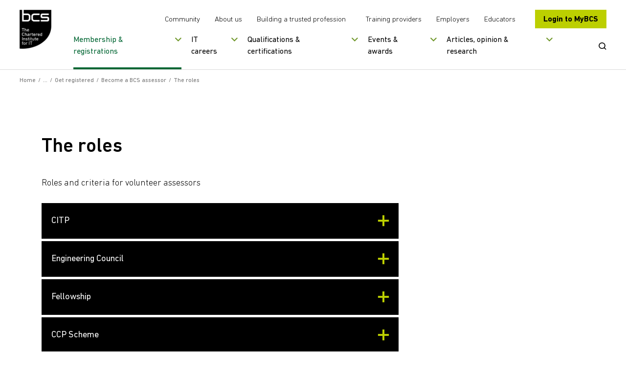

--- FILE ---
content_type: text/css
request_url: https://www.bcs.org/css/styles.min.css?v=E66Ntacedd9vcdzFkKUIJOlHsyylwI69PFsE71vbK6A
body_size: 97446
content:
@charset "UTF-8";.button::before,.sliderbutton::before,.submit_wrap button::before,.form-submit button::before{content:"";display:block;position:absolute;top:0;right:0;height:100%;width:0;z-index:-1;color:#000!important;background:#005629;transition:all .4s cubic-bezier(.8,0,.8,1) 0s;}.usercontent a:hover::after,.usercontent a:focus::after,.mce-content-body a:hover::after,.mce-content-body a:focus::after{left:0%;right:auto;width:100%;}.emptyatag{position:absolute;left:-9999px;display:inline-block!important;}.__disabled{background-color:#c0c0c0;color:#fff;}ul,ol{margin:0;padding:0;list-style:none;}ul li,ol li{margin:0;padding:0;}img{display:block;max-width:100%;}a{display:inline;color:inherit;transition:all .3s;}a:hover,a:focus{color:inherit;text-decoration:none;}button{background:none;border:0;outline:0!important;}p{line-height:1.4;font-weight:100;}.outroitem-title{color:#063;}.anchordesc{display:none;}.bloghead-title{color:#063;font-weight:500;line-height:1;}.bloghead-article .usercontent p,.pageheader-article .usercontent h2,.pageheader-article .usercontent p{color:#76b72d;}.textboxcomp-title{font-size:1.875rem;color:#212121;}@media(min-width:576px){.textboxcomp-title{font-size:2rem;}}@media(min-width:768px){.textboxcomp-title{font-size:2.375rem;}}@media(min-width:992px){.textboxcomp-title{font-size:2.6875rem;}}@media(min-width:1200px){.textboxcomp-title{font-size:2.9375rem;}}.blogauthor-title span,.toolkititem-title span,.outroitem-title span{position:relative;display:inline-flex;}.blogauthor-title span::after,.toolkititem-title span::after,.outroitem-title span::after{content:"";position:absolute;left:0;right:0;bottom:5px;height:2px;background:#063;transition:all .3s;}.faqs-section .container .row div .faq-item .faq-question:before,.components-gallery .slick-arrow::before,.components-figure .share-tooltip .share-tooltip-button::after,.share-modal-icons-link::before,.newsletter-signup-form .field_wrap.__checkboxes .input_wrap>label::after,.contenthub-grid .loadmore .button::after,.contenthub-grid .loadmore .submit_wrap button::after,.submit_wrap .contenthub-grid .loadmore button::after,.contenthub-grid .loadmore .form-submit button::after,.form-submit .contenthub-grid .loadmore button::after,.contenthub-grid .loadmore .sliderbutton::after,.contenthub-grid.__carousel .slick-arrow::before,.contenthub-grid.__podcasts .contenthub-grid-header .contenthub-grid-header-title::after,.contenthub-grid.__webinars .contenthub-grid-header .contenthub-grid-header-title::after,.contenthub-grid.__opinion .contenthub-grid-header .contenthub-grid-header-title::after,.contenthub-grid.__carousel .contenthub-grid-header .contenthub-grid-header-title::after,.contenthub-grid-header-actions .contenthub-share-button::after,.infocus-menu ul li.menu-item.menu-item-has-children>a::before,.infocus-menu ul li.menu-item.menu-item-has-children>span::before,.insights-features .text-link span::after,.banner.__contenthub.__subpage .banner-footer-reading::before,.contenthub-share-button::after,.modalblock-close::after,.selectBox-arrow::after,.sliderbutton::after,.sliderbutton.__prev::after,.button.__arrow::after,.__arrow.sliderbutton::after,.submit_wrap button.__arrow::after,.form-submit button.__arrow::after,.usercontent blockquote::before,.usercontent blockquote::after,.mce-content-body blockquote::before,.mce-content-body blockquote::after,.video-component-overlay-play::before,.somethingfor-section ul li a::after,.meetmembers-navigationinner ul li a::before,.socialcontrols-next::before,.socialcontrols-prev::before,.socialcontrols-title::before,.homebanner-videoplay-icon::before,.homebanner-anchor::before,.contentpull-close::after,.testiitem-content::before,.trainprovitem-droptoggle::before,.trainprovitem-list .usercontent ul li::before,.trainprovitem-list .usercontent ol li::before,.contentfilter-title::before,.postsocialicon::before,.blogposttag.__clock::before,.filtertag::after,.listitem-image::after,.navpoditem-title::after,.accordion-head::after,.linklistblock-droptitle::before,.featlistcompitem::before,.videoplay-icon::after,.socialicon::before,.footer-icon::before,.header-search-close::after,.header-search-container::before,.header .primary-navigation .mega-menu-panels .mega-menu-panel .mega-menu-standard-links ul li a::after,.header .primary-navigation nav ul li.has-megamenu a::after,.header .primary-navigation nav ul li.has-megamenu button::after,.divider::before,.megamenu-menu ul li.current-menu-item>a::before,.sidemenu-toggle::after,.nav ul>li.menu-item.__dropdown::after,i{display:inline-block;text-transform:none;vertical-align:middle;font-family:icomoon;font-size:22px;color:#000;font-weight:normal;font-style:normal;-webkit-font-smoothing:antialiased;-moz-osx-font-smoothing:grayscale;speak:none;transition:all .3s;}.relatedlistitem-image::after,.bloglistitem-img::after,.postlistitem-image::after,.listitem-image::before{content:"";position:absolute;top:0;right:0;bottom:0;left:0;background:#000;opacity:.4;transition:all .3s;}.scrollto{display:inline-block;font-size:1em;position:relative;transition:all .3s;}@media(min-width:576px){.scrollto{float:right;}}.scrollto::after{content:"^";font-family:icomoon;font-size:12px;color:#fff;display:inline-block;vertical-align:middle;margin:0 0 0 5px;transition:all .3s;}.scrollto:hover,.scrollto:focus{color:#76b72d;}.scrollto:hover::after,.scrollto:focus::after{color:#76b72d;transform:translateY(-5px);}.imagemodal,.contentpull-image,.testiitem,.slideritem,.trainprovitem-image,.memberspageheader-img,.relatedlistitem-imgwrap,.relatedlistitem-image,.blogpostitem-image,.bloglistitem-imgwrap,.bloglistitem-img,.bloghead-img,.postlistitem-imgwrap,.postlistitem-image,.listitem-image,.whatsnextitem-image,.podlistitem-image,.latestitem-image,.latestitemfeat-image,.spacerimage,.casestudyitem-image,.profile-banner-image,.curatorcomp-img,.lgfeatblock-image,.casestudyslider-mainimage,.casestudyslider-mainimage.slick-slide,.casestudyslider-offsetimage,.splitbanner-img,.flexbanner,.videoblock,.banner{background-position:center center;background-size:cover;background-repeat:no-repeat;}@keyframes bounce{from{transform:translateY(0);}to{transform:translateY(-5px);}}.burger{display:inline-block;width:60px;height:60px;color:#fff;z-index:999;position:relative;cursor:pointer;z-index:5;transition:all .5s;}@media(min-width:992px){.burger{display:none;}}.burger-toggle{position:absolute;top:50%;left:50%;transform:translate(-50%,-50%);width:25px;height:3px;background:#000;}.burger-toggle:before,.burger-toggle:after{content:"";position:absolute;right:0;width:100%;height:100%;background:#000;transform:translateZ(0);backface-visibility:hidden;transition:transform .3s;}.burger-toggle:before{top:-8px;transform:rotate(0);}.burger-toggle:after{bottom:-8px;transform:rotate(0);}.navwindow{position:fixed;top:0;right:0;bottom:0;left:0;z-index:0;display:none;cursor:pointer;transition:all .2s;}.navwindow.__active{display:block;}.navwrap{position:fixed;top:0;right:-100%;bottom:0;height:100%;width:100%;max-width:450px;z-index:9999;transition:all .5s;background:#f5f5f5;overflow-y:scroll;}.navwrap.__active{right:0!important;}@media(min-width:992px){.navwrap{position:inherit;top:inherit;right:inherit;bottom:inherit;height:auto;width:auto;max-width:9999px;z-index:1;overflow:inherit;display:inline-flex;background:none;transition:all .3s;}}.navwrap.__searchactive{opacity:0;transition:all .3s;}.navwrap-login{padding:15px 20px;}.navwrap-close{position:absolute;top:11px;right:11px;z-index:3;}.navwrap-close::before{font-family:icomoon;content:"";color:#999;font-weight:600;font-size:20px;}@media(min-width:992px){.navwrap-close{display:none;}}.nav{position:relative;width:100%;background:#f5f5f5;transition:all .3s;padding:70px 20px 20px 20px;}@media(min-width:992px){.nav{overflow-y:inherit;background:none;opacity:1;padding:0;}}.nav ul{height:100%;width:100%;}@media(min-width:992px){.nav ul{display:flex;justify-content:space-between;}}@media(min-width:992px){.nav ul.mobileMegaNav{display:none;}}.nav ul>li.menu-item{display:block;position:relative;}.nav ul>li.menu-item.__dropdown::after{opacity:0;content:"";font-size:10px;color:#063;position:absolute;left:50%;bottom:15px;transform:translateX(-50%) rotate(90deg);}@media(min-width:992px){.nav ul>li.menu-item.__dropdown::after{opacity:1;}}@media(min-width:992px){.nav ul>li.menu-item.__dropdown{display:inherit;}}@media(min-width:992px){.nav ul>li.menu-item{display:inline-block;}.nav ul>li.menu-item:first-child{margin:0;}}.nav ul>li.menu-item.__active>a::before{height:100%;}.nav ul>li.menu-item:hover>a,.nav ul>li.menu-item:focus>a{background:#fff;}@media(min-width:992px){.nav ul>li.menu-item:hover>a,.nav ul>li.menu-item:focus>a{background:none;color:#063;}.nav ul>li.menu-item:hover>a::before,.nav ul>li.menu-item:focus>a::before{height:100%;}}.nav ul>li.menu-item a{display:block;font-size:16px;color:#063;padding:10px 0 7px 10px;position:relative;border-bottom:2px solid #cdcdcd;transition:all .3s;}@media(min-width:992px){.nav ul>li.menu-item a{padding:25px 12px;border:0;color:#063;width:100%;text-align:center;font-size:.6rem;}.nav ul>li.menu-item a::before{content:"";position:absolute;top:0;right:0;bottom:0;left:0;height:0;background:#eaeaea;z-index:-1;transition:all .3s;}}@media(min-width:1200px){.nav ul>li.menu-item a{font-size:16px;}}@media(min-width:1500px){.nav ul>li.menu-item a{padding:25px 16px;}}.nav ul>li.menu-item-has-children{position:relative;}@media(min-width:992px){.nav ul>li.menu-item-has-children.__active>ul,.nav ul>li.menu-item-has-children:hover>ul,.nav ul>li.menu-item-has-children:focus>ul{height:100%;overflow:visible;}.nav ul>li.menu-item-has-children.__active>ul>li>a:hover,.nav ul>li.menu-item-has-children.__active>ul>li>a:focus,.nav ul>li.menu-item-has-children:hover>ul>li>a:hover,.nav ul>li.menu-item-has-children:hover>ul>li>a:focus,.nav ul>li.menu-item-has-children:focus>ul>li>a:hover,.nav ul>li.menu-item-has-children:focus>ul>li>a:focus{background:#fff;}}@media(min-width:992px) and (min-width:992px){.nav ul>li.menu-item-has-children.__active>ul>li>a:hover,.nav ul>li.menu-item-has-children.__active>ul>li>a:focus,.nav ul>li.menu-item-has-children:hover>ul>li>a:hover,.nav ul>li.menu-item-has-children:hover>ul>li>a:focus,.nav ul>li.menu-item-has-children:focus>ul>li>a:hover,.nav ul>li.menu-item-has-children:focus>ul>li>a:focus{background:#eee;}}.nav ul>li.menu-item-has-children.__active a::before{height:100%;}@media(max-width:992px){.nav ul>li.menu-item-has-children>a{width:calc(100% - 45px);}}.nav ul>li.menu-item-has-children>ul{z-index:50;clear:both;padding-left:20px;display:none;}@media(min-width:992px){.nav ul>li.menu-item-has-children>ul{position:absolute;width:240px;top:inherit;bottom:inherit;right:inherit;z-index:50;padding:0;transform:translateX(0);display:block;height:0;overflow:hidden;}}@media(min-width:992px){.nav ul>li.menu-item-has-children>ul li{background:#fff;box-shadow:0 6px 8px rgba(0,0,0,.1);display:block;margin:0;}}.nav ul>li.menu-item-has-children>ul li:hover>a,.nav ul>li.menu-item-has-children>ul li:focus>a{background:#fff;}@media(min-width:992px){.nav ul>li.menu-item-has-children>ul li:hover>a,.nav ul>li.menu-item-has-children>ul li:focus>a{background:#eee;}}.nav ul>li.menu-item-has-children>ul li>a{color:#063;margin:0;text-align:left;}@media(min-width:992px){.nav ul>li.menu-item-has-children>ul li>a{padding:15px 20px;line-height:inherit;color:#063;}.nav ul>li.menu-item-has-children>ul li>a:hover,.nav ul>li.menu-item-has-children>ul li>a:focus{color:#063;}.nav ul>li.menu-item-has-children>ul li>a::before{display:none;}}.nav ul>li.menu-item-has-children>ul li ul{background:#063;}.nav ul>li.menu-item-has-children>ul li ul.__active{overflow-y:scroll;right:0!important;display:block;}@media(min-width:992px){.nav ul>li.menu-item-has-children>ul li ul{top:0;right:-100%;z-index:60;}}@media(min-width:992px){.nav ul:first-child>li.menu-item-has-children>a::after{display:none;}}.nav ul li.current-menu-item a::before{height:100%;}@media(min-width:992px){.nav ul li.backto{display:none;}}.nav ul li.backto>a{font-size:18px!important;padding:20px;border-bottom:1px solid #353434;position:relative;}.nav ul li.backto>a::before{content:"<";font-family:icomoon;font-size:10px;color:#fff;display:inline-block;margin:0 30px 0 0;}@media(min-width:992px){.nav ul li.viewall{display:none;}}.nav ul li.viewall>a{font-size:1.25rem;color:#fff;font-family:DINNext,sans-serif;text-transform:uppercase;padding:20px;}.sidemenu{margin:0 0 30px 0;}.sidemenu.__active .sidemenu-toggle::after{content:"";}.sidemenu-toggle{font-size:1.375rem;color:#000;border-bottom:1px solid #ccc;text-transform:uppercase;padding:0 0 10px 0;margin:0 0 10px 0;display:flex;justify-content:space-between;align-items:center;}@media(min-width:992px){.sidemenu-toggle{display:none;}}.sidemenu-toggle::after{content:"";font-size:14px;}.sidemenu-menu{display:none;}@media(min-width:992px){.sidemenu-menu{display:block!important;}}.sidemenu-menu ul li.menu-item:hover>a::after,.sidemenu-menu ul li.menu-item:focus>a::after{width:20px;margin:0 10px 0 0;}.sidemenu-menu ul li.menu-item a{color:#000;font-size:1.125rem;padding:5px 0;display:flex;position:relative;align-items:center;}.sidemenu-menu ul li.menu-item a::after{content:"";display:inline-block;width:0;height:2px;background:#063;position:absolute;left:0;bottom:0;transition:all .3s;}.sidemenu-menu ul li.current-menu-item>a::after{width:20px;margin:0 10px 0 0;}.megamenu{position:relative;width:100%;top:0;z-index:400;transform:translateY(-1px);display:none;}@media(min-width:992px){.megamenu{display:block;position:fixed;}}.megamenu-menuwrap{position:absolute;top:100%;left:0;right:0;width:100%;background:#fff;z-index:0;transition:all .3s;}.megamenu-menuwrap.__active{box-shadow:0 6px 8px rgba(0,0,0,.1);}.megamenu-menu{padding:60px 0;display:none;}@media(min-width:992px){.megamenu-menu{margin:0 auto;padding:157px 0 50px 0;}}.megamenu-menu ul{display:flex;}.megamenu-menu ul li.menu-item{flex:0 0 25%;}.megamenu-menu ul li.menu-item:hover>a,.megamenu-menu ul li.menu-item:focus>a{text-decoration:underline;}.megamenu-menu ul li.menu-item a{display:block;color:#063;font-size:16px;font-weight:700;position:relative;transition:all .3s;}.megamenu-menu ul li.menu-item-has-children>a{margin:0 0 20px 0;text-transform:uppercase;}.megamenu-menu ul li.menu-item-has-children ul{display:inherit;justify-content:inherit;}.megamenu-menu ul li.menu-item-has-children ul a{margin:0 0 13px 0;font-weight:400;}.megamenu-menu ul li.current-menu-item>a::before{color:#76b72d;font-size:10px;transform:rotate(-90deg);margin:0 5px 0 0;}.divider{margin-left:10px;}.divider::before{content:"";color:#d5d5d5;font-size:10px;}.breadcrumb{background:none;margin:0 0 25px 0;padding:0;}.breadcrumb-home{margin:0 10px 0 0;display:flex;align-items:center;transform:translateY(-2px);}.breadcrumb-home img{width:24px;}.breadcrumb-content{display:flex;align-items:center;}.breadcrumb-content ul{display:flex;align-items:center;flex-wrap:wrap;}.breadcrumb-content ul li{margin:0 10px 0 0;display:flex;align-items:center;font-weight:300;}.breadcrumb-content ul li a{color:#063;}.breadcrumb-content ul li span{font-weight:300;}.breadcrumb-content ul li.active{color:#000;}.menutrigger{position:absolute;top:0;right:0;height:43px;background:#d5d5d5;display:flex;align-items:center;justify-content:center;width:43px;}.menutrigger::before{font-family:icomoon;content:"";color:#999;}@media(min-width:992px){.menutrigger{display:none;}.menutrigger:before{content:"";}}.menutrigger.__active::before{content:"";}@font-face{font-family:"DINNext";src:url("../../css/fonts/webnew/DINNextLTPro-Light.woff") format("woff");font-weight:300;font-style:normal;}@font-face{font-family:"DINNext";src:url("../../css/fonts/webnew/DINNextLTPro-Regular.woff") format("woff");font-weight:normal;font-style:normal;}@font-face{font-family:"DINNext";src:url("../../css/fonts/webnew/DINNextLTPro-Medium.woff") format("woff");font-weight:500;font-style:normal;}@font-face{font-family:"DINNext";src:url("../../css/fonts/webnew/DINNextLTPro-Bold.woff") format("woff");font-weight:bold;font-style:normal;}html{font-size:16px;}@media(min-width:768px){html{font-size:18px;}}@media(min-width:992px){html{font-size:20px;}}html.__small{font-size:14px;}html.__large{font-size:18px;}html.ie8 .burger{display:none;}body{color:#000;font-family:DINNext,sans-serif;font-size:1rem;-webkit-overflow-scrolling:touch;}body.__active{overflow:hidden;}body.mobmenu-open{overflow:hidden;}body.mobmenu-open main{opacity:0;}@media(min-width:992px){body.mobmenu-open main{opacity:1;}}@media(min-width:992px){body.mobmenu-open{overflow:auto;}}body.__mobile{overflow:hidden;position:fixed;height:100%;}.container{width:100%;}@media(min-width:576px){.container{max-width:100%;}}@media(min-width:768px){.container{max-width:95%;}}@media(min-width:1200px){.container{max-width:1140px;}}#breakpoint{width:40px;height:40px;position:fixed;top:96%;right:0;z-index:999;transform:translateY(-50%);}@media(min-width:576px){#breakpoint{top:90%;}}@media(min-width:768px){#breakpoint{top:90%;}}.wrapper{position:relative;}.wrapper.__searchactive{transform:translateY(60px);}.headerwrap{position:relative;}.headerwrap.headerwrap--home{position:absolute;width:100%;}.header{background:#fff;position:relative;transition:all 300ms;}@media(min-width:992px){.header{z-index:7777;}}.header::before{content:"";position:absolute;top:-1000px;right:0;bottom:0;left:0;box-shadow:0 0 5px 2px #909090;z-index:-1;}@media(min-width:992px){.header.header--home{background:#fff;}}.header.header--home.header-mobmenu-open{background:#000;}@media(min-width:992px){.header.header--home.header-mobmenu-open{background:none;}}.header.header--home .header-mobile-menu button::before,.header.header--home .header-mobile-menu button::after{background:#949494;}.header.header--home .header-nav-bottom .search-btn button svg path{fill:#0a0719;}@media(min-width:992px){.header.header--home .header-nav-bottom .search-btn button svg path{fill:#000;}}.header.header--home .header-nav-bottom .search-btn button:hover svg path,.header.header--home .header-nav-bottom .search-btn button:focus svg path{fill:#7faf31;}@media(min-width:992px){.header.header--home .header-homelogo--desktop{display:block;}}.header.header--home .header-homelogo--mobile{display:none;}@media(min-width:992px){.header.header--home .header-homelogo--mobile{display:none;}}.header .header-nav-top .secondary-nav ul+ul{border-left-color:#fff;}.header .header-nav-bottom .search-btn button svg path{fill:#000;}.header .header-nav-bottom .search-btn button:hover svg path,.header .header-nav-bottom .search-btn button:focus svg path{fill:#7faf31;}@media(min-width:992px){.header .header-search-form form input{border-bottom:0;color:#000;transform:none;}}@media(min-width:992px){.header .header-search-close::after{color:#0a0719;transform:none;}}.header::before{display:none;}.header.__sticky{position:fixed;top:0;right:0;left:0;width:100%;z-index:1000;}.header.__sticky.header--home{background:#000;}.header.__sticky.header--home .header-homelogo--desktop{display:none;}.header.__sticky.header--home .header-homelogo--mobile{display:block;}.header.__sticky.header--home .header-nav-wrapper a:link,.header.__sticky.header--home .header-nav-wrapper a:visited,.header.__sticky.header--home .header-nav-wrapper button{color:#fff;}.header.__sticky.header--home .header-nav-wrapper a:hover,.header.__sticky.header--home .header-nav-wrapper a:focus,.header.__sticky.header--home .header-nav-wrapper button:hover,.header.__sticky.header--home .header-nav-wrapper button:focus{color:#7faf31;}.header.__sticky.header--home .header-nav-wrapper .mega-menu-standard-links ul li a:link,.header.__sticky.header--home .header-nav-wrapper .mega-menu-standard-links ul li a:visited{color:#000;}.header.__sticky.header--home .header-nav-wrapper .mega-menu-standard-links ul li a:hover,.header.__sticky.header--home .header-nav-wrapper .mega-menu-standard-links ul li a:focus{color:#7faf31;}.header.__sticky.header--home .header-nav-wrapper .mega-menu-featured-link a:link,.header.__sticky.header--home .header-nav-wrapper .mega-menu-featured-link a:visited{color:#000;}.header.__sticky.header--home .header-nav-wrapper .mega-menu-featured-link a:hover,.header.__sticky.header--home .header-nav-wrapper .mega-menu-featured-link a:focus{color:#7faf31;}.header.__sticky.header--home .header-nav-wrapper .header-login-btn a:link,.header.__sticky.header--home .header-nav-wrapper .header-login-btn a:visited,.header.__sticky.header--home .header-nav-wrapper .header-login-btn a:hover,.header.__sticky.header--home .header-nav-wrapper .header-login-btn a:active{color:#000;}.header.__sticky.header--home .header-nav-wrapper .header-nav-bottom .search-btn button svg path{fill:#fff;}.header.__sticky.header--home .header-nav-wrapper .header-nav-bottom .search-btn button:hover svg path,.header.__sticky.header--home .header-nav-wrapper .header-nav-bottom .search-btn button:focus svg path{fill:#7faf31;}.header.__sticky .header-search-container>svg path{fill:#fff;}.header.__sticky .header-search-form form input{border-bottom:solid 1px #fff;color:#fff;}.header.__sticky .header-search-form form button.mobile-search-btn>svg path{fill:#fff;}.header.__sticky .header-search-close::after{color:#fff;}.header.__hidden{transform:translateY(-100%);}.header-container{position:relative;display:flex;justify-content:space-between;padding:20px 30px;max-width:1920px;margin:0 auto;}@media(min-width:992px){.header-container{padding:20px 40px;}}.header-mobile-menu{display:flex;align-items:center;}@media(min-width:992px){.header-mobile-menu{display:none;}}.header-mobile-menu button{display:block;position:relative;width:30px;height:30px;text-indent:-9999px;overflow:hidden;}.header-mobile-menu button::before,.header-mobile-menu button::after{content:"";position:absolute;top:50%;left:0;width:100%;height:2px;background:#71982c;transition:transform 200ms ease-in-out;}.header-mobile-menu button::before{transform:translateY(-5px);}.header-mobile-menu button::after{transform:translateY(5px);}.header-mobmenu-open::before{display:none;}@media(min-width:992px){.header-mobmenu-open::before{display:block;}}.header-mobmenu-open .header-mobile-menu button::before{transform:translateY(0) rotate(45deg);transform-origin:50% 50%;}.header-mobmenu-open .header-mobile-menu button::after{transform:translateY(0) rotate(-45deg);transform-origin:50% 50%;}.header-logo{position:relative;z-index:40;width:45px;height:58px;}@media(min-width:992px){.header-logo{width:65px;height:80px;}}.header-logo a{display:block;height:100%;}.header-logo img{position:absolute;top:50%;left:0;max-width:100%;max-height:100%;transform:translateY(-50%);}.header-nav-wrapper a:link,.header-nav-wrapper a:visited,.header-nav-wrapper button{color:#000;}.header-nav-wrapper a:hover,.header-nav-wrapper a:focus,.header-nav-wrapper button:hover,.header-nav-wrapper button:focus{color:#71982c;}.header-nav-top{display:none;align-items:center;}@media(min-width:992px){.header-nav-top{display:flex;}}.header-nav-top .secondary-nav{display:flex;padding:5px 0;}.header-nav-top .secondary-nav ul{display:flex;}.header-nav-top .secondary-nav ul+ul{border-left:solid 1px #7e7e7e;padding-left:5px;margin-left:5px;}.header-nav-top .secondary-nav ul li{padding:0 15px;line-height:1;}.header-nav-top .secondary-nav ul li a{font-size:15px;font-weight:100;}.header-nav-top .secondary-nav ul:last-child li:last-child{padding-right:0;}.header-login-btn{padding-left:40px;}.header-login-btn a:link,.header-login-btn a:visited{background-color:#bccf00;color:#000;display:block;padding:12px 17px 10px;font-size:.8em;font-weight:700;line-height:1em;}.header-login-btn a:hover,.header-login-btn a:focus{background-color:#aab900;}.header .primary-navigation{display:none;position:absolute;z-index:10;bottom:0;left:0;width:100%;}@media(min-width:992px){.header .primary-navigation{display:block;}}.header .primary-navigation nav ul{display:flex;justify-content:center;width:100%;padding:0 80px 0 140px;}@media(min-width:1200px){.header .primary-navigation nav ul{padding:0 140px 0 140px;}}.header .primary-navigation nav ul li{display:block;padding:0 10px;}.header .primary-navigation nav ul li a,.header .primary-navigation nav ul li button{display:block;padding:0 0 20px;border-bottom:solid 4px transparent;font-size:.8em;cursor:pointer;text-align:left;}.header .primary-navigation nav ul li.active a,.header .primary-navigation nav ul li.active button{border-bottom-color:#063;color:#063;}.header .primary-navigation nav ul li.active a:hover,.header .primary-navigation nav ul li.active a:focus,.header .primary-navigation nav ul li.active button:hover,.header .primary-navigation nav ul li.active button:focus{border-bottom-color:#71982c;color:#71982c;}.header .primary-navigation nav ul li.has-megamenu a,.header .primary-navigation nav ul li.has-megamenu button{position:relative;padding-right:25px;}.header .primary-navigation nav ul li.has-megamenu a::after,.header .primary-navigation nav ul li.has-megamenu button::after{position:absolute;top:5px;right:0;content:"";width:13px;height:13px;background:url("/images/svg/arrow-thin-midGreen.svg") center center no-repeat;background-size:contain;transition-duration:200ms;}.header .primary-navigation nav ul li.has-megamenu a.megamenu-active::after,.header .primary-navigation nav ul li.has-megamenu button.megamenu-active::after{transform:scaleY(-1);}.header .primary-navigation nav ul li.has-megamenu button.megamenu-active{border-color:#71982c;}.header .primary-navigation .mega-menu-panels{position:absolute;top:100%;left:0;width:100%;}.header .primary-navigation .mega-menu-panels-grid{position:relative;}@media(min-width:1200px){.header .primary-navigation .mega-menu-panels .container{max-width:1040px;}}.header .primary-navigation .mega-menu-panels .mega-menu-panel{display:none;position:absolute;top:0;padding:40px 25px;background:#fff;box-shadow:0 10px 15px rgba(0,0,0,.25);}.header .primary-navigation .mega-menu-panels .mega-menu-panel.mm-col-1{width:33.3333%;}.header .primary-navigation .mega-menu-panels .mega-menu-panel.mm-col-1 .mega-menu-columns-wrapper>div{width:100%;}.header .primary-navigation .mega-menu-panels .mega-menu-panel.mm-col-2{width:66.6666%;}.header .primary-navigation .mega-menu-panels .mega-menu-panel.mm-col-2 .mega-menu-columns-wrapper>div{width:50%;}.header .primary-navigation .mega-menu-panels .mega-menu-panel.mm-col-3{left:0;width:100%;}.header .primary-navigation .mega-menu-panels .mega-menu-panel.mm-col-3 .mega-menu-columns-wrapper>div{width:33.3333%;}.header .primary-navigation .mega-menu-panels .mega-menu-panel .mega-menu-columns-wrapper{display:flex;}.header .primary-navigation .mega-menu-panels .mega-menu-panel .mega-menu-columns-wrapper>div{padding:0 15px;}.header .primary-navigation .mega-menu-panels .mega-menu-panel .mega-menu-column-title{margin:0 0 20px;padding:0 0 15px;border-bottom:solid 1px #d5d5d5;text-transform:uppercase;font-weight:700;font-size:.7em;line-height:1;}.header .primary-navigation .mega-menu-panels .mega-menu-panel .mega-menu-standard-links ul li{padding-bottom:15px;}.header .primary-navigation .mega-menu-panels .mega-menu-panel .mega-menu-standard-links ul li a{position:relative;display:block;padding-right:15px;font-size:.7em;}.header .primary-navigation .mega-menu-panels .mega-menu-panel .mega-menu-standard-links ul li a::after{position:absolute;top:5px;right:0;content:"";width:15px;height:10px;background:url("/images/svg/arrow-thin-right.svg") right center no-repeat;background-size:contain;}.header .primary-navigation .mega-menu-panels .mega-menu-panel .mega-menu-featured-link a{display:block;}.header .primary-navigation .mega-menu-panels .mega-menu-panel .mega-menu-featured-link a img{display:block;margin-bottom:20px;}.header .primary-navigation .mega-menu-panels .mega-menu-panel .mega-menu-featured-link a p{font-size:14px;font-weight:400;}.header-nav-bottom{display:flex;justify-content:flex-end;align-items:center;padding-top:10px;}.header-nav-bottom .search-btn{position:relative;z-index:20;width:30px;}.header-nav-bottom .search-btn button{padding:0;width:30px;height:30px;cursor:pointer;text-align:right;}.header-nav-bottom .search-btn button span{display:block;width:0;height:0;overflow:hidden;}.header-nav-bottom .search-btn button svg{margin-top:8px;width:23px;height:22px;}@media(min-width:992px){.header-nav-bottom .search-btn button svg{width:16px;height:15px;}}.header-nav-bottom .search-btn button svg path{fill:#000;}.header-nav-bottom .search-btn button:hover svg path,.header-nav-bottom .search-btn button:focus svg path{fill:#71982c;}.header-search{display:none;justify-content:center;align-items:center;position:absolute;z-index:30;top:50%;left:50%;padding:10px 0;width:100%;height:100%;transform:translate(-50%,-50%);}@media(min-width:992px){.header-search{padding:0 140px;}}.header-search-container{position:relative;display:flex;align-items:center;background:none;width:100%;padding:10px 30px;max-width:1140px;}@media(min-width:992px){.header-search-container{background:#f5f3f4;}}@media(min-width:992px){.header-search-container::before{color:#999;font-weight:100;content:"";margin-right:18px;}}.header-search-form{flex:1 1 100%;}.header-search-form form{position:relative;display:flex;align-items:center;}.header-search-form form input{background:none;border:0;padding:10px 60px 10px 0;border-bottom:solid 1px #71982c;}@media(min-width:992px){.header-search-form form input{padding:10px 0;margin-right:20px;border-bottom:0;}}.header-search-form form button.__search{display:none;}@media(min-width:992px){.header-search-form form button.__search{display:block;}}.header-search-form form button.mobile-search-btn{display:block;position:absolute;top:50%;right:30px;height:20px;transform:translateY(-50%);}.header-search-form form button.mobile-search-btn>svg{height:17px;width:18px;}.header-search-form form button.mobile-search-btn>svg path{fill:#063;}@media(min-width:992px){.header-search-form form button.mobile-search-btn{display:none;}}.header-search-close{position:absolute;top:50%;right:30px;height:30px;width:30px;text-indent:-999px;overflow:hidden;transform:translateY(-50%);}@media(min-width:992px){.header-search-close{position:relative;top:auto;right:auto;height:auto;width:auto;text-indent:0;flex:0 1 105px;margin-left:20px;color:#063;transform:none;}}.header-search-close::after{content:"";position:absolute;top:50%;left:50%;color:#063;font-size:14px;text-indent:0;transform:translate(-50%,-50%);}@media(min-width:992px){.header-search-close::after{position:relative;top:auto;left:auto;font-size:22px;margin-left:7px;color:#063;transform:none;}}.header-search-active .header-search{display:flex;}.header-search-active .header-nav-wrapper{opacity:0;}.header-search-active .header-logo{opacity:0;z-index:20;}@media(min-width:992px){.header-search-active .header-logo{opacity:1;z-index:40;}}.header-search-active .header-mobile-menu{display:none;}.header .mobile-navigation{display:none;position:absolute;z-index:-2;top:100%;left:0;width:100%;height:100vh;overflow:scroll;background:#fff;border-top:solid 1px #71982c;}@media(min-width:992px){.header .mobile-navigation{display:none!important;}}.header .mobile-navigation.panel-active{border-top-color:#fff;}.header .mobile-navigation.active{display:block;}@media(min-width:992px){.header .mobile-navigation.active{display:none;}}.header .mobile-navigation ul li{border-bottom:1px solid #d4d4d4;}.header .mobile-navigation ul li.mobile-navigation-primary a,.header .mobile-navigation ul li.mobile-navigation-primary button{font-weight:500;}.header .mobile-navigation ul li a,.header .mobile-navigation ul li button{display:block;width:100%;padding:20px 33px;-webkit-appearance:none;color:#000;}.header .mobile-navigation ul li button{padding-right:48px;position:relative;text-align:left;}.header .mobile-navigation ul li button::before{content:"";position:absolute;right:33px;top:50%;transform:translateY(-50%);background:url(/images/arrow-right.png) center center no-repeat;width:8px;height:12px;}.header .mobile-navigation>nav{padding-bottom:60px;}.header .mobile-navigation-panels{display:none;padding:60px 0;}.header .mobile-navigation-panels .mobile-navigation-panel{display:none;}.header .mobile-navigation-panels .mobile-navigation-panel.active{display:block;}.header .mobile-navigation-panels .mobile-navigation-panel .mobile-navigation-standard-links ul li a,.header .mobile-navigation-panels .mobile-navigation-panel .mobile-navigation-standard-links ul li button{-webkit-appearance:none;font-weight:500;}.header .mobile-navigation-panels .mobile-navigation-panel .mobile-navigation-other-links{padding:20px 33px 0;}.header .mobile-navigation-panels .mobile-navigation-panel .mobile-navigation-other-links ul li{border-bottom:0;}.header .mobile-navigation-panels .mobile-navigation-panel .mobile-navigation-other-links ul li a{display:block;width:100%;padding:0 0 25px;}.header .mobile-navigation-panels .mobile-navigation-panel .mobile-navigation-other-links .mobile-navigation-column-title{padding:16px 0;margin-bottom:20px;border-bottom:solid 1px #d5d5d5;font-weight:700;text-transform:uppercase;}.header .mobile-navigation-panels .mobile-navigation-back{position:fixed;top:98px;left:0;width:100%;background:#fff;}.header .mobile-navigation-panels .mobile-navigation-back>button{position:relative;display:block;padding:23px 33px 20px 61px;width:100%;background:rgba(241,241,241,.5);border-bottom:solid 1px #71982c;color:#000;font-weight:500;text-align:left;line-height:1;}.header .mobile-navigation-panels .mobile-navigation-back>button::before{content:"";position:absolute;left:33px;top:50%;transform:translateY(-50%) rotate(180deg);background:url(/images/arrow-right.png) center center no-repeat;width:8px;height:12px;}.header .mobile-navigation-login-btn{position:fixed;bottom:0;left:0;width:100%;}.header .mobile-navigation-login-btn>a{display:block;width:100%;background:#bccf00;color:#000;padding:18px 33px;text-align:center;}.header .header-breadcrumb{display:none;border-top:solid 1px #dadada;}@media(min-width:992px){.header .header-breadcrumb{display:block;}}.header .header-breadcrumb .header-container{padding-top:13px;padding-bottom:13px;}.header .header-breadcrumb ul{display:flex;}.header .header-breadcrumb ul li{position:relative;padding-right:15px;font-size:.6em;color:#707070;}.header .header-breadcrumb ul li a{font-size:1em;}.header .header-breadcrumb ul li span{position:absolute;top:0;right:0;bottom:0;width:15px;text-align:center;}.header .header-breadcrumb ul li.ellipsis-item a{display:none;}.header .header-breadcrumb ul li.ellipsis-item:before{content:"...";}.header .header-breadcrumb ul li.ellipsis-item+.ellipsis-item{display:none;}.fxios--night .header{background:#000;}.fxios--night .header.header--home{background:#000;}.fxios--night .header.header--home.header-mobmenu-open{background:#000;}.sidebtn:link,.sidebtn:visited{display:none;position:fixed;z-index:7777;top:220px;right:0;background:#bccf00;color:#0a0719;padding:18px 22px 14px;font-size:.8rem;font-weight:700;transform:rotate(-90deg);transform-origin:100% 100%;text-transform:uppercase;line-height:1;outline:solid 2px #0a0719;}.sidebtn:link:hover,.sidebtn:visited:hover{background:#aab900;outline:solid 2px #0a0719;}.sidebtn:link:focus,.sidebtn:visited:focus{outline:solid 2px #0a0719;outline-offset:0;}@media(min-width:992px){.sidebtn:link,.sidebtn:visited{display:block;}}.searchtoggle{width:60px;height:60px;display:inline-flex;align-items:center;justify-content:center;position:relative;transition:all .3s;}@media(min-width:992px){.searchtoggle{width:40px;height:40px;}}@media(min-width:1200px){.searchtoggle{width:60px;height:60px;}}.searchtoggle img{width:20px;}.searchtoggle:hover::after,.searchtoggle:focus::after{transform:scale(1.2);}.searchtoggle:focus{outline:1px dotted!important;outline:5px auto -webkit-focus-ring-color!important;}.accounttoggle{width:60px;height:60px;display:inline-flex;align-items:center;justify-content:center;position:relative;transition:all .3s;}@media(min-width:992px){.accounttoggle{width:40px;height:40px;}}@media(min-width:1200px){.accounttoggle{width:60px;height:60px;}}.accounttoggle img{width:20px;}.searchbar{background:#1b1b1b;height:50px;position:absolute;top:-15px;opacity:0;right:120px;left:120px;z-index:9999;transition:all .3s;display:none;}.searchbar.__show{top:15px;opacity:1;}.searchbar form{display:flex;}.searchbar .label_wrap{display:none;}.searchbar .input_wrap input{height:50px;background:#fff;padding:0 10px;}.searchbar .field_wrap{width:calc(100% - 120px);margin:0;}.searchbar .submit_wrap{width:120px;}.searchbar .submit_wrap button{padding:0;display:inherit;height:50px;line-height:50px;width:100%;}.footer{background:#f1f1f1;}.footer-top{padding:40px 0;}@media(min-width:768px){.footer-top{padding:50px 0;}}.footer.__lower{background:#292929;}.footer-col.__alt{display:flex;justify-content:center;}@media(min-width:768px){.footer-col.__alt{justify-content:flex-end;}}.footer-navtitle{font-weight:700;color:#000;margin:0 0 15px 0;}@media(min-width:768px){.footer-navtitle{font-size:.7rem;}}@media(min-width:992px){.footer-nav ul li{display:block;}}.footer-nav ul li a{display:inline-block;color:#000;margin:0 0 12px 0;transition:all .3s;font-weight:400;}.footer-nav ul li a:hover,.footer-nav ul li a:focus{color:#00331a;text-decoration:underline;}@media(min-width:768px){.footer-nav ul li a{font-size:.7rem;}}.footer-nav ul li:last-child a{margin:0 0 22px 0;}.footer-highlight-items a:link,.footer-highlight-items a:visited{color:#000;margin:0 0 15px 0;border:1px solid #bccf00;padding:7px 16px;width:100%;display:inline-block;text-align:center;margin-bottom:16px;font-size:1rem;font-weight:700;}@media(min-width:768px){.footer-highlight-items a:link,.footer-highlight-items a:visited{font-size:.7rem;}}.footer-highlight-items a:hover{background:rgba(188,207,0,.2);}.footer-highlight-items a:focus{border-color:#000;background:none;}.footer-copy span{display:inline-block;line-height:18px;padding:0 10px 0 0;margin:0 10px 0 0;color:#fff;font-size:.9rem;}@media(min-width:576px){.footer-copy span{border-right:1px solid #000;}}@media(min-width:768px){.footer-copy span{font-size:.6rem;}}.footer-copy span:last-child{border:0;}.footer-base{background-color:#000;padding:20px 0 32px;}@media(min-width:768px){.footer-base{padding:10px 0;}}.footer-base .footer-secondary-links ul{margin-bottom:12px;overflow:hidden;}@media(min-width:768px){.footer-base .footer-secondary-links ul{margin-bottom:0;}.footer-base .footer-secondary-links ul li{float:left;margin-right:18px;}}.footer-base a:link,.footer-base a:visited{font-size:.9rem;color:#fff;margin-bottom:4px;display:inline-block;}@media(min-width:768px){.footer-base a:link,.footer-base a:visited{font-size:.6rem;}}.footer-base a:hover,.footer-base a:active,.footer-base a:focus{color:#fff;text-decoration:underline;}.footer-social{display:flex;margin-bottom:14px;}@media(min-width:768px){.footer-social{justify-content:flex-end;margin-bottom:0;}}.footer-logo-link{display:inline-block;margin:22px 0 0;}@media(min-width:768px){.footer-logo-link{margin:0;float:right;}}.footer-logo{max-width:142px;width:100%;height:auto;}.footer-icon{margin-right:10px;display:flex;align-items:center;justify-content:center;height:25px;width:25px;}.footer-icon img{width:100%;height:100%;}@media(min-width:992px){.footer-icon{margin:0 0 0 10px;}}.footer-icon::before{color:#bccf00;}.footer-icon:hover,.footer-icon:focus{background:#fff;}.footer-dots{position:relative;}.footer-dots::after{content:"";position:absolute;right:0;bottom:-210px;width:30%;height:377px;background-image:url("/images/Dots_Footer.svg");}@media(min-width:768px){.footer-dots::after{bottom:-105px;width:10%;height:300px;}}@media(min-width:1200px){.footer-dots::after{width:20%;bottom:-245px;height:490px;}}.socialwrap{display:flex;}.socialicon{display:flex;margin:0 0 0 20px;transition:all .3s;}.socialicon::before{margin:0 5px 0 0;transition:all .3s;}.socialicon.__twitter::before{content:"";}.socialicon.__facebook::before{content:"";}.socialicon.__linkedin::before{content:"";}.socialicon.__youtube::before{content:"";}.socialicon:hover,.socialicon:focus{color:#063;}.socialicon:hover::before,.socialicon:focus::before{color:#063;}.page{padding:80px 0 50px 0;overflow:hidden;}@media(min-width:992px){.page{padding:90px 0 0 0;}}@media(min-width:992px){.page.__eventlist{padding:90px 0 30px 0;}}.page.__bloglist{padding:0 0 0 0;}.page.__blogitem{padding:80px 0 0 0;}@media(min-width:992px){.page.__blogitem{padding:90px 0 0 0;}}.page.__members{padding:0;}.page.__eventitem{padding:50px 0 0 0;}@media(min-width:992px){.page.__eventitem{padding:90px 0 0 0;}}.page.__home{padding:0;position:relative;padding:0 0 70px 0;}.page.__home p{line-height:1.5;}.page-sidebar{padding:0 0 10px 0;}@media(min-width:992px){.page-sidebar{padding:0 0 30px 0;}}.pageheader{margin:0 0 30px 0;}.pageheader.__basicpage{margin:0 0 30px 0;}.pageheader.__blog{margin:0 0 20px 0;}.pageheader-title{margin:0 0 10px 0;color:#063;}.pageheader-title.__v2-bg1{color:#000;}.pageheader-title.__v2-bg2{color:#063;font-weight:500;line-height:1;}.pageheader-title.__em{font-size:2.9em;}.pageheader-article .usercontent h2,.pageheader-article .usercontent p{color:#000;font-size:1rem;}.pageheader-article .usercontent h2{font-weight:400;}.pageheader.__v2-txt1 .pageheader-title{color:#000;}.pageheader.__v2-txt2 .pageheader-title{color:#063;}.downloaditem{display:block;padding:20px 30px 40px 30px;margin:0 0 30px 0;transition:all .3s;}.downloaditem.__v2-bg1{background:#000;}.downloaditem.__v2-bg1 .downloaditem-title{color:#fff;}.downloaditem.__v2-bg1 .downloaditem-image::after{color:#bccf00;}.downloaditem.__v2-bg2{background:#bccf00;}.downloaditem.__v2-bg2 .downloaditem-title{color:#000;}.downloaditem.__v2-bg2 .downloaditem-image::after{color:#000;}.downloaditem.__v2-bg3{background:#f1f1f1;}.downloaditem.__v2-bg3 .downloaditem-title{color:#000;}.downloaditem.__v2-bg3 .downloaditem-image::after{color:#000;}.downloaditem.__split{text-align:center;}@media(min-width:768px){.downloaditem.__split{display:flex;justify-content:space-between;align-items:center;}}@media(min-width:768px){.downloaditem.__split .downloaditem-title{margin:0;}}.downloaditem-title{font-weight:500;line-height:1.1;margin:0 0 20px 0;padding:20px 0 0 0;text-align:center;}.downloaditem-image{text-align:center;}.downloaditem-image img{display:inline-block;}.downloaditem-image.__archeryboard::after{display:inline-block;text-transform:none;vertical-align:middle;font-family:icomoon;font-weight:normal;font-style:normal;-webkit-font-smoothing:antialiased;-moz-osx-font-smoothing:grayscale;speak:none;transition:all .3s;content:"";font-size:80px;color:#fff;}.downloaditem-image.__handshake::before{display:inline-block;text-transform:none;vertical-align:middle;font-family:icomoon;font-weight:normal;font-style:normal;-webkit-font-smoothing:antialiased;-moz-osx-font-smoothing:grayscale;speak:none;transition:all .3s;content:"";font-size:80px;color:#fff;}.downloaditem-image.__book::after{display:inline-block;text-transform:none;vertical-align:middle;font-family:icomoon;font-weight:normal;font-style:normal;-webkit-font-smoothing:antialiased;-moz-osx-font-smoothing:grayscale;speak:none;transition:all .3s;content:"";font-size:80px;color:#fff;}.downloaditem-image.__progression::after{display:inline-block;text-transform:none;vertical-align:middle;font-family:icomoon;font-weight:normal;font-style:normal;-webkit-font-smoothing:antialiased;-moz-osx-font-smoothing:grayscale;speak:none;transition:all .3s;content:"";font-size:80px;color:#fff;}.downloaditem-image.__briefcase-1::after{display:inline-block;text-transform:none;vertical-align:middle;font-family:icomoon;font-weight:normal;font-style:normal;-webkit-font-smoothing:antialiased;-moz-osx-font-smoothing:grayscale;speak:none;transition:all .3s;content:"";font-size:80px;color:#fff;}.downloaditem-image.__briefcase-2::after{display:inline-block;text-transform:none;vertical-align:middle;font-family:icomoon;font-weight:normal;font-style:normal;-webkit-font-smoothing:antialiased;-moz-osx-font-smoothing:grayscale;speak:none;transition:all .3s;content:"";font-size:80px;color:#fff;}.downloaditem-image.__bulb::after{display:inline-block;text-transform:none;vertical-align:middle;font-family:icomoon;font-weight:normal;font-style:normal;-webkit-font-smoothing:antialiased;-moz-osx-font-smoothing:grayscale;speak:none;transition:all .3s;content:"";font-size:80px;color:#fff;}.downloaditem-image.__calendar::after{display:inline-block;text-transform:none;vertical-align:middle;font-family:icomoon;font-weight:normal;font-style:normal;-webkit-font-smoothing:antialiased;-moz-osx-font-smoothing:grayscale;speak:none;transition:all .3s;content:"";font-size:80px;color:#fff;}.downloaditem-image.__cap::after{display:inline-block;text-transform:none;vertical-align:middle;font-family:icomoon;font-weight:normal;font-style:normal;-webkit-font-smoothing:antialiased;-moz-osx-font-smoothing:grayscale;speak:none;transition:all .3s;content:"";font-size:80px;color:#fff;}.downloaditem-image.__car::after{display:inline-block;text-transform:none;vertical-align:middle;font-family:icomoon;font-weight:normal;font-style:normal;-webkit-font-smoothing:antialiased;-moz-osx-font-smoothing:grayscale;speak:none;transition:all .3s;content:"";font-size:80px;color:#fff;}.downloaditem-image.__car-faceon::after{display:inline-block;text-transform:none;vertical-align:middle;font-family:icomoon;font-weight:normal;font-style:normal;-webkit-font-smoothing:antialiased;-moz-osx-font-smoothing:grayscale;speak:none;transition:all .3s;content:"";font-size:80px;color:#fff;}.downloaditem-image.__circle-arrow-up::after{display:inline-block;text-transform:none;vertical-align:middle;font-family:icomoon;font-weight:normal;font-style:normal;-webkit-font-smoothing:antialiased;-moz-osx-font-smoothing:grayscale;speak:none;transition:all .3s;content:"";font-size:80px;color:#fff;}.downloaditem-image.__cogs::after{display:inline-block;text-transform:none;vertical-align:middle;font-family:icomoon;font-weight:normal;font-style:normal;-webkit-font-smoothing:antialiased;-moz-osx-font-smoothing:grayscale;speak:none;transition:all .3s;content:"";font-size:80px;color:#fff;}.downloaditem-image.__cog-spanner::after{display:inline-block;text-transform:none;vertical-align:middle;font-family:icomoon;font-weight:normal;font-style:normal;-webkit-font-smoothing:antialiased;-moz-osx-font-smoothing:grayscale;speak:none;transition:all .3s;content:"";font-size:80px;color:#fff;}.downloaditem-image.__cross-hatch::after{display:inline-block;text-transform:none;vertical-align:middle;font-family:icomoon;font-weight:normal;font-style:normal;-webkit-font-smoothing:antialiased;-moz-osx-font-smoothing:grayscale;speak:none;transition:all .3s;content:"";font-size:80px;color:#fff;}.downloaditem-image.__docs-double::after{display:inline-block;text-transform:none;vertical-align:middle;font-family:icomoon;font-weight:normal;font-style:normal;-webkit-font-smoothing:antialiased;-moz-osx-font-smoothing:grayscale;speak:none;transition:all .3s;content:"";font-size:80px;color:#fff;}.downloaditem-image.__docs-single::after{display:inline-block;text-transform:none;vertical-align:middle;font-family:icomoon;font-weight:normal;font-style:normal;-webkit-font-smoothing:antialiased;-moz-osx-font-smoothing:grayscale;speak:none;transition:all .3s;content:"";font-size:80px;color:#fff;}.downloaditem-image.__docs-tripple::after{display:inline-block;text-transform:none;vertical-align:middle;font-family:icomoon;font-weight:normal;font-style:normal;-webkit-font-smoothing:antialiased;-moz-osx-font-smoothing:grayscale;speak:none;transition:all .3s;content:"";font-size:80px;color:#fff;}.downloaditem-image.__download::after{display:inline-block;text-transform:none;vertical-align:middle;font-family:icomoon;font-weight:normal;font-style:normal;-webkit-font-smoothing:antialiased;-moz-osx-font-smoothing:grayscale;speak:none;transition:all .3s;content:"";font-size:80px;color:#fff;}.downloaditem-image.__download-withwrap::after{display:inline-block;text-transform:none;vertical-align:middle;font-family:icomoon;font-weight:normal;font-style:normal;-webkit-font-smoothing:antialiased;-moz-osx-font-smoothing:grayscale;speak:none;transition:all .3s;content:"";font-size:80px;color:#fff;}.downloaditem-image.__ear::after{display:inline-block;text-transform:none;vertical-align:middle;font-family:icomoon;font-weight:normal;font-style:normal;-webkit-font-smoothing:antialiased;-moz-osx-font-smoothing:grayscale;speak:none;transition:all .3s;content:"";font-size:80px;color:#fff;}.downloaditem-image.__envelope::after{display:inline-block;text-transform:none;vertical-align:middle;font-family:icomoon;font-weight:normal;font-style:normal;-webkit-font-smoothing:antialiased;-moz-osx-font-smoothing:grayscale;speak:none;transition:all .3s;content:"";font-size:80px;color:#fff;}.downloaditem-image.__global::after{display:inline-block;text-transform:none;vertical-align:middle;font-family:icomoon;font-weight:normal;font-style:normal;-webkit-font-smoothing:antialiased;-moz-osx-font-smoothing:grayscale;speak:none;transition:all .3s;content:"";font-size:80px;color:#fff;}.downloaditem-image.__graph-block::after{display:inline-block;text-transform:none;vertical-align:middle;font-family:icomoon;font-weight:normal;font-style:normal;-webkit-font-smoothing:antialiased;-moz-osx-font-smoothing:grayscale;speak:none;transition:all .3s;content:"";font-size:80px;color:#fff;}.downloaditem-image.__graph-line::after{display:inline-block;text-transform:none;vertical-align:middle;font-family:icomoon;font-weight:normal;font-style:normal;-webkit-font-smoothing:antialiased;-moz-osx-font-smoothing:grayscale;speak:none;transition:all .3s;content:"";font-size:80px;color:#fff;}.downloaditem-image.__info-circle::after{display:inline-block;text-transform:none;vertical-align:middle;font-family:icomoon;font-weight:normal;font-style:normal;-webkit-font-smoothing:antialiased;-moz-osx-font-smoothing:grayscale;speak:none;transition:all .3s;content:"";font-size:80px;color:#fff;}.downloaditem-image.__key::after{display:inline-block;text-transform:none;vertical-align:middle;font-family:icomoon;font-weight:normal;font-style:normal;-webkit-font-smoothing:antialiased;-moz-osx-font-smoothing:grayscale;speak:none;transition:all .3s;content:"";font-size:80px;color:#fff;}.downloaditem-image.__magnify::after{display:inline-block;text-transform:none;vertical-align:middle;font-family:icomoon;font-weight:normal;font-style:normal;-webkit-font-smoothing:antialiased;-moz-osx-font-smoothing:grayscale;speak:none;transition:all .3s;content:"";font-size:80px;color:#fff;}.downloaditem-image.__magnify-split::after{display:inline-block;text-transform:none;vertical-align:middle;font-family:icomoon;font-weight:normal;font-style:normal;-webkit-font-smoothing:antialiased;-moz-osx-font-smoothing:grayscale;speak:none;transition:all .3s;content:"";font-size:80px;color:#fff;}.downloaditem-image.__map-uk::after{display:inline-block;text-transform:none;vertical-align:middle;font-family:icomoon;font-weight:normal;font-style:normal;-webkit-font-smoothing:antialiased;-moz-osx-font-smoothing:grayscale;speak:none;transition:all .3s;content:"";font-size:80px;color:#fff;}.downloaditem-image.__medal::after{display:inline-block;text-transform:none;vertical-align:middle;font-family:icomoon;font-weight:normal;font-style:normal;-webkit-font-smoothing:antialiased;-moz-osx-font-smoothing:grayscale;speak:none;transition:all .3s;content:"";font-size:80px;color:#fff;}.downloaditem-image.__padlock::after{display:inline-block;text-transform:none;vertical-align:middle;font-family:icomoon;font-weight:normal;font-style:normal;-webkit-font-smoothing:antialiased;-moz-osx-font-smoothing:grayscale;speak:none;transition:all .3s;content:"";font-size:80px;color:#fff;}.downloaditem-image.__people-three::after{display:inline-block;text-transform:none;vertical-align:middle;font-family:icomoon;font-weight:normal;font-style:normal;-webkit-font-smoothing:antialiased;-moz-osx-font-smoothing:grayscale;speak:none;transition:all .3s;content:"";font-size:80px;color:#fff;}.downloaditem-image.__person-arrow::after{display:inline-block;text-transform:none;vertical-align:middle;font-family:icomoon;font-weight:normal;font-style:normal;-webkit-font-smoothing:antialiased;-moz-osx-font-smoothing:grayscale;speak:none;transition:all .3s;content:"";font-size:80px;color:#fff;}.downloaditem-image.__person-plus::after{display:inline-block;text-transform:none;vertical-align:middle;font-family:icomoon;font-weight:normal;font-style:normal;-webkit-font-smoothing:antialiased;-moz-osx-font-smoothing:grayscale;speak:none;transition:all .3s;content:"";font-size:80px;color:#fff;}.downloaditem-image.__person-rosette::after{display:inline-block;text-transform:none;vertical-align:middle;font-family:icomoon;font-weight:normal;font-style:normal;-webkit-font-smoothing:antialiased;-moz-osx-font-smoothing:grayscale;speak:none;transition:all .3s;content:"";font-size:80px;color:#fff;}.downloaditem-image.__person-single::after{display:inline-block;text-transform:none;vertical-align:middle;font-family:icomoon;font-weight:normal;font-style:normal;-webkit-font-smoothing:antialiased;-moz-osx-font-smoothing:grayscale;speak:none;transition:all .3s;content:"";font-size:80px;color:#fff;}.downloaditem-image.__person-teaching::after{display:inline-block;text-transform:none;vertical-align:middle;font-family:icomoon;font-weight:normal;font-style:normal;-webkit-font-smoothing:antialiased;-moz-osx-font-smoothing:grayscale;speak:none;transition:all .3s;content:"";font-size:80px;color:#fff;}.downloaditem-image.__phone::after{display:inline-block;text-transform:none;vertical-align:middle;font-family:icomoon;font-weight:normal;font-style:normal;-webkit-font-smoothing:antialiased;-moz-osx-font-smoothing:grayscale;speak:none;transition:all .3s;content:"";font-size:80px;color:#fff;}.downloaditem-image.__pin::after{display:inline-block;text-transform:none;vertical-align:middle;font-family:icomoon;font-weight:normal;font-style:normal;-webkit-font-smoothing:antialiased;-moz-osx-font-smoothing:grayscale;speak:none;transition:all .3s;content:"";font-size:80px;color:#fff;}.downloaditem-image.__pin-single::after{display:inline-block;text-transform:none;vertical-align:middle;font-family:icomoon;font-weight:normal;font-style:normal;-webkit-font-smoothing:antialiased;-moz-osx-font-smoothing:grayscale;speak:none;transition:all .3s;content:"";font-size:80px;color:#fff;}.downloaditem-image.__plus::after{display:inline-block;text-transform:none;vertical-align:middle;font-family:icomoon;font-weight:normal;font-style:normal;-webkit-font-smoothing:antialiased;-moz-osx-font-smoothing:grayscale;speak:none;transition:all .3s;content:"";font-size:80px;color:#fff;}.downloaditem-image.__relation-symbol::after{display:inline-block;text-transform:none;vertical-align:middle;font-family:icomoon;font-weight:normal;font-style:normal;-webkit-font-smoothing:antialiased;-moz-osx-font-smoothing:grayscale;speak:none;transition:all .3s;content:"";font-size:80px;color:#fff;}.downloaditem-image.__rosette::after{display:inline-block;text-transform:none;vertical-align:middle;font-family:icomoon;font-weight:normal;font-style:normal;-webkit-font-smoothing:antialiased;-moz-osx-font-smoothing:grayscale;speak:none;transition:all .3s;content:"";font-size:80px;color:#fff;}.downloaditem-image.__shield::after{display:inline-block;text-transform:none;vertical-align:middle;font-family:icomoon;font-weight:normal;font-style:normal;-webkit-font-smoothing:antialiased;-moz-osx-font-smoothing:grayscale;speak:none;transition:all .3s;content:"";font-size:80px;color:#fff;}.downloaditem-image.__speechbubble::after{display:inline-block;text-transform:none;vertical-align:middle;font-family:icomoon;font-weight:normal;font-style:normal;-webkit-font-smoothing:antialiased;-moz-osx-font-smoothing:grayscale;speak:none;transition:all .3s;content:"";font-size:80px;color:#fff;}.downloaditem-image.__speech-double::after{display:inline-block;text-transform:none;vertical-align:middle;font-family:icomoon;font-weight:normal;font-style:normal;-webkit-font-smoothing:antialiased;-moz-osx-font-smoothing:grayscale;speak:none;transition:all .3s;content:"";font-size:80px;color:#fff;}.downloaditem-image.__speech-square::after{display:inline-block;text-transform:none;vertical-align:middle;font-family:icomoon;font-weight:normal;font-style:normal;-webkit-font-smoothing:antialiased;-moz-osx-font-smoothing:grayscale;speak:none;transition:all .3s;content:"";font-size:80px;color:#fff;}.downloaditem-image.__square-arrow-up::after{display:inline-block;text-transform:none;vertical-align:middle;font-family:icomoon;font-weight:normal;font-style:normal;-webkit-font-smoothing:antialiased;-moz-osx-font-smoothing:grayscale;speak:none;transition:all .3s;content:"";font-size:80px;color:#fff;}.downloaditem-image.__stand::after{display:inline-block;text-transform:none;vertical-align:middle;font-family:icomoon;font-weight:normal;font-style:normal;-webkit-font-smoothing:antialiased;-moz-osx-font-smoothing:grayscale;speak:none;transition:all .3s;content:"";font-size:80px;color:#fff;}.downloaditem-image.__star::after{display:inline-block;text-transform:none;vertical-align:middle;font-family:icomoon;font-weight:normal;font-style:normal;-webkit-font-smoothing:antialiased;-moz-osx-font-smoothing:grayscale;speak:none;transition:all .3s;content:"";font-size:80px;color:#fff;}.downloaditem-image.__stationary::after{display:inline-block;text-transform:none;vertical-align:middle;font-family:icomoon;font-weight:normal;font-style:normal;-webkit-font-smoothing:antialiased;-moz-osx-font-smoothing:grayscale;speak:none;transition:all .3s;content:"";font-size:80px;color:#fff;}.downloaditem-image.__thumb-like::after{display:inline-block;text-transform:none;vertical-align:middle;font-family:icomoon;font-weight:normal;font-style:normal;-webkit-font-smoothing:antialiased;-moz-osx-font-smoothing:grayscale;speak:none;transition:all .3s;content:"";font-size:80px;color:#fff;}.downloaditem-image.__trophy::after{display:inline-block;text-transform:none;vertical-align:middle;font-family:icomoon;font-weight:normal;font-style:normal;-webkit-font-smoothing:antialiased;-moz-osx-font-smoothing:grayscale;speak:none;transition:all .3s;content:"";font-size:80px;color:#fff;}.downloaditem-image.__tv::after{display:inline-block;text-transform:none;vertical-align:middle;font-family:icomoon;font-weight:normal;font-style:normal;-webkit-font-smoothing:antialiased;-moz-osx-font-smoothing:grayscale;speak:none;transition:all .3s;content:"";font-size:80px;color:#fff;}.downloaditem-image.__wifi::after{display:inline-block;text-transform:none;vertical-align:middle;font-family:icomoon;font-weight:normal;font-style:normal;-webkit-font-smoothing:antialiased;-moz-osx-font-smoothing:grayscale;speak:none;transition:all .3s;content:"";font-size:80px;color:#fff;}.downloaditem-image.__tick-circle::after{display:inline-block;text-transform:none;vertical-align:middle;font-family:icomoon;font-weight:normal;font-style:normal;-webkit-font-smoothing:antialiased;-moz-osx-font-smoothing:grayscale;speak:none;transition:all .3s;content:"";font-size:80px;color:#fff;}.downloaditem:hover,.downloaditem:focus{opacity:.85;}.sidecta{background:#eef2d7;padding:30px 30px;margin:0 0 30px 0;}.sidecta-title{color:#000;font-weight:500;margin:0 0 10px 0;}.sidecta-article{margin:0 0 10px 0;font-weight:100;}.sidecta.__v2-bg1{background:#000;color:#fff;}.sidecta.__v2-bg1 .sidecta-title{color:#fff;}.sidecta.__v2-bg1 .usercontent a:link,.sidecta.__v2-bg1 .usercontent a:visited,.sidecta.__v2-bg1 .usercontent a:hover,.sidecta.__v2-bg1 .usercontent a:active{color:#fff;}.sidecta.__v2-bg2{background:#bccf00;color:#000;}.sidecta.__v2-bg2 .usercontent a:link,.sidecta.__v2-bg2 .usercontent a:visited,.sidecta.__v2-bg2 .usercontent a:hover,.sidecta.__v2-bg2 .usercontent a:active{color:#000;}.sidecta.__v2-bg3{background:#f1f1f1;color:#000;}.sidecta.__v2-bg3 .usercontent a:link,.sidecta.__v2-bg3 .usercontent a:visited,.sidecta.__v2-bg3 .usercontent a:hover,.sidecta.__v2-bg3 .usercontent a:active{color:#000;}.sidelatest,.pagesidenav{background:#f2f2f2;padding:20px 30px 40px 30px;margin:0 0 30px 0;}.sidelatest-title,.pagesidenav-title{color:#000;font-weight:500;margin:0 0 10px 0;}.sidelatest-list li,.pagesidenav-list li{border-bottom:1px solid #aab900;}.sidelatest-list li:last-child,.pagesidenav-list li:last-child{border:0;}.sidelatest-list li a,.pagesidenav-list li a{display:block;color:#000;display:block;padding:10px 0;transition:all .3s;text-decoration:underline;font-size:.9rem;}.sidelatest-list li a:hover,.sidelatest-list li a:focus,.pagesidenav-list li a:hover,.pagesidenav-list li a:focus{text-decoration:initial;}.sidelatest.__v2-bg1,.pagesidenav.__v2-bg1{background-color:#000;}.sidelatest.__v2-bg1 .pagesidenav-title,.pagesidenav.__v2-bg1 .pagesidenav-title{color:#fff;}.sidelatest.__v2-bg1 .pagesidenav-list li a,.pagesidenav.__v2-bg1 .pagesidenav-list li a{color:#fff;}.sidelatest.__v2-bg2,.pagesidenav.__v2-bg2{background-color:#bccf00;}.sidelatest.__v2-bg2 .pagesidenav-list li,.pagesidenav.__v2-bg2 .pagesidenav-list li{border-color:#000;}.sidelatest.__v2-bg3,.pagesidenav.__v2-bg3{background-color:#f1f1f1;}.sidelatest.__v2-bg3 .pagesidenav-list li,.pagesidenav.__v2-bg3 .pagesidenav-list li{border-color:#000;}.sidelatest.__advanced,.pagesidenav.__advanced{background:none;border:1px solid #ccc;padding:0;}.sidelatest.__advanced .pagesidenav-title,.pagesidenav.__advanced .pagesidenav-title{padding:20px 30px 18px 30px;border-bottom:1px solid #ccc;margin:0;}.sidelatest.__advanced .pagesidenav-list,.pagesidenav.__advanced .pagesidenav-list{padding:20px 30px 30px 30px;}.sidelatest.__advanced .pagesidenav-list li,.pagesidenav.__advanced .pagesidenav-list li{border:0;}.sidelatest.__advanced .pagesidenav-list li:last-child a,.sidelatest.__advanced .pagesidenav-list li:last-child span,.pagesidenav.__advanced .pagesidenav-list li:last-child a,.pagesidenav.__advanced .pagesidenav-list li:last-child span{padding:0;}.sidelatest.__advanced .pagesidenav-list li a,.sidelatest.__advanced .pagesidenav-list li span,.pagesidenav.__advanced .pagesidenav-list li a,.pagesidenav.__advanced .pagesidenav-list li span{padding:0 0 20px 0;text-decoration:none;}.sidelatest.__advanced .pagesidenav-list li a:hover,.sidelatest.__advanced .pagesidenav-list li a:focus,.sidelatest.__advanced .pagesidenav-list li span:hover,.sidelatest.__advanced .pagesidenav-list li span:focus,.pagesidenav.__advanced .pagesidenav-list li a:hover,.pagesidenav.__advanced .pagesidenav-list li a:focus,.pagesidenav.__advanced .pagesidenav-list li span:hover,.pagesidenav.__advanced .pagesidenav-list li span:focus{text-decoration:underline;}.sidelatest.__advanced .pagesidenav-list li span,.pagesidenav.__advanced .pagesidenav-list li span{display:block;}.sidelatest.__advanced .pagesidenav-list li span:hover,.sidelatest.__advanced .pagesidenav-list li span:focus,.pagesidenav.__advanced .pagesidenav-list li span:hover,.pagesidenav.__advanced .pagesidenav-list li span:focus{text-decoration:none;}.__flexsection{margin:0 0 30px 0;}@media(min-width:768px){.__flexsection{margin:0 0 40px 0;}}@media(min-width:992px){.__flexsection{margin:0 0 60px 0;}}@media(min-width:992px){.__reduced{margin:0 0 40px 0;}}.__small{font-size:.9rem;}.banner{position:relative;text-align:center;}@media(min-width:768px){.banner{padding:0;text-align:left;display:flex;align-items:center;}}.videoblock{display:block;height:240px;position:relative;display:flex;align-items:center;justify-content:center;}@media(min-width:576px){.videoblock{height:280px;}}@media(min-width:768px){.videoblock{height:400px;}}@media(min-width:992px){.videoblock{height:400px;}}.videoplay{width:120px;height:120px;border-radius:50%;background:rgba(188,207,0,.6);display:flex;justify-content:center;align-items:center;outline:0;transition:all .3s;}.videoplay-content{display:flex;justify-content:center;align-items:center;flex-direction:column;}.videoplay-icon{position:relative;transition:all .3s;}.videoplay-icon::after{content:"";color:#000;}.videoplay:hover,.videoplay:focus{background:#bccf00;}.videoplay.__v2-bg1{background:rgba(0,0,0,.6);}.videoplay.__v2-bg1 .videoplay-icon::after{color:#bccf00;}.videoplay.__v2-bg1:hover,.videoplay.__v2-bg1:focus{background:#000;}.videoplay.__v2-bg2{background:rgba(188,207,0,.6);}.videoplay.__v2-bg2 .videoplay-icon::after{color:#000;}.videoplay.__v2-bg2:hover,.videoplay.__v2-bg2:focus{background:#bccf00;}.videoplay.__v2-bg3{background:rgba(241,241,241,.6);}.videoplay.__v2-bg3 .videoplay-icon::after{color:#000;}.videoplay.__v2-bg3:hover,.videoplay.__v2-bg3:focus{background:#f1f1f1;}@media(min-width:768px){.splitbanner-images{display:flex;flex-direction:row;}}.splitbanner-img{height:205px;}@media(min-width:400px){.splitbanner-img{height:210px;}}@media(min-width:992px){.splitbanner-img{height:312px;}}.splitbanner-img.__single{width:100%;}.splitbanner-img.__double{width:50%;}.splitbanner-img.__triple{width:100%;}@media(min-width:768px){.splitbanner-img.__triple{width:50%;flex:0 1 50%;}}@media(min-width:992px){.splitbanner-img.__triple{width:33%;flex:0 1 33%;}}.splitbanner-img:not(:first-of-type){display:none;}@media(min-width:768px){.splitbanner-img:not(:first-of-type){display:block;}}.splitbanner-img:nth-child(2){margin:5px 0;}@media(min-width:768px){.splitbanner-img:nth-child(2){margin:0 3px;}}.featlistcomp-content{margin:0 0 30px 0;}.featlistcompitem{font-weight:100;position:relative;line-height:1.2;padding:0 0 0 45px;margin:10px 0;}@media(min-width:768px){.featlistcompitem{padding:0 0 0 60px;}}.featlistcompitem.__link:hover,.featlistcompitem.__link:focus{color:#063;}.featlistcompitem.__link:hover::before,.featlistcompitem.__link:focus::before{color:#063;transform:scale(.8);}.featlistcompitem::before{content:"";color:#bccf00;position:absolute;top:0;left:0;transition:all .3s;font-size:1.6rem;}.featlistcompitem.__archeryboard::after{display:inline-block;text-transform:none;vertical-align:middle;font-family:icomoon;font-weight:normal;font-style:normal;-webkit-font-smoothing:antialiased;-moz-osx-font-smoothing:grayscale;speak:none;transition:all .3s;content:"";font-size:50px;color:#063;}.featlistcompitem.__handshake::before{display:inline-block;text-transform:none;vertical-align:middle;font-family:icomoon;font-weight:normal;font-style:normal;-webkit-font-smoothing:antialiased;-moz-osx-font-smoothing:grayscale;speak:none;transition:all .3s;content:"";font-size:50px;color:#063;}.featlistcompitem.__book::after{display:inline-block;text-transform:none;vertical-align:middle;font-family:icomoon;font-weight:normal;font-style:normal;-webkit-font-smoothing:antialiased;-moz-osx-font-smoothing:grayscale;speak:none;transition:all .3s;content:"";font-size:50px;color:#063;}.featlistcompitem.__progression::after{display:inline-block;text-transform:none;vertical-align:middle;font-family:icomoon;font-weight:normal;font-style:normal;-webkit-font-smoothing:antialiased;-moz-osx-font-smoothing:grayscale;speak:none;transition:all .3s;content:"";font-size:50px;color:#063;}.featlistcompitem.__briefcase-1::after{display:inline-block;text-transform:none;vertical-align:middle;font-family:icomoon;font-weight:normal;font-style:normal;-webkit-font-smoothing:antialiased;-moz-osx-font-smoothing:grayscale;speak:none;transition:all .3s;content:"";font-size:50px;color:#063;}.featlistcompitem.__briefcase-2::after{display:inline-block;text-transform:none;vertical-align:middle;font-family:icomoon;font-weight:normal;font-style:normal;-webkit-font-smoothing:antialiased;-moz-osx-font-smoothing:grayscale;speak:none;transition:all .3s;content:"";font-size:50px;color:#063;}.featlistcompitem.__bulb::after{display:inline-block;text-transform:none;vertical-align:middle;font-family:icomoon;font-weight:normal;font-style:normal;-webkit-font-smoothing:antialiased;-moz-osx-font-smoothing:grayscale;speak:none;transition:all .3s;content:"";font-size:50px;color:#063;}.featlistcompitem.__calendar::after{display:inline-block;text-transform:none;vertical-align:middle;font-family:icomoon;font-weight:normal;font-style:normal;-webkit-font-smoothing:antialiased;-moz-osx-font-smoothing:grayscale;speak:none;transition:all .3s;content:"";font-size:50px;color:#063;}.featlistcompitem.__cap::after{display:inline-block;text-transform:none;vertical-align:middle;font-family:icomoon;font-weight:normal;font-style:normal;-webkit-font-smoothing:antialiased;-moz-osx-font-smoothing:grayscale;speak:none;transition:all .3s;content:"";font-size:50px;color:#063;}.featlistcompitem.__car::after{display:inline-block;text-transform:none;vertical-align:middle;font-family:icomoon;font-weight:normal;font-style:normal;-webkit-font-smoothing:antialiased;-moz-osx-font-smoothing:grayscale;speak:none;transition:all .3s;content:"";font-size:50px;color:#063;}.featlistcompitem.__car-faceon::after{display:inline-block;text-transform:none;vertical-align:middle;font-family:icomoon;font-weight:normal;font-style:normal;-webkit-font-smoothing:antialiased;-moz-osx-font-smoothing:grayscale;speak:none;transition:all .3s;content:"";font-size:50px;color:#063;}.featlistcompitem.__circle-arrow-up::after{display:inline-block;text-transform:none;vertical-align:middle;font-family:icomoon;font-weight:normal;font-style:normal;-webkit-font-smoothing:antialiased;-moz-osx-font-smoothing:grayscale;speak:none;transition:all .3s;content:"";font-size:50px;color:#063;}.featlistcompitem.__cogs::after{display:inline-block;text-transform:none;vertical-align:middle;font-family:icomoon;font-weight:normal;font-style:normal;-webkit-font-smoothing:antialiased;-moz-osx-font-smoothing:grayscale;speak:none;transition:all .3s;content:"";font-size:50px;color:#063;}.featlistcompitem.__cog-spanner::after{display:inline-block;text-transform:none;vertical-align:middle;font-family:icomoon;font-weight:normal;font-style:normal;-webkit-font-smoothing:antialiased;-moz-osx-font-smoothing:grayscale;speak:none;transition:all .3s;content:"";font-size:50px;color:#063;}.featlistcompitem.__cross-hatch::after{display:inline-block;text-transform:none;vertical-align:middle;font-family:icomoon;font-weight:normal;font-style:normal;-webkit-font-smoothing:antialiased;-moz-osx-font-smoothing:grayscale;speak:none;transition:all .3s;content:"";font-size:50px;color:#063;}.featlistcompitem.__docs-double::after{display:inline-block;text-transform:none;vertical-align:middle;font-family:icomoon;font-weight:normal;font-style:normal;-webkit-font-smoothing:antialiased;-moz-osx-font-smoothing:grayscale;speak:none;transition:all .3s;content:"";font-size:50px;color:#063;}.featlistcompitem.__docs-single::after{display:inline-block;text-transform:none;vertical-align:middle;font-family:icomoon;font-weight:normal;font-style:normal;-webkit-font-smoothing:antialiased;-moz-osx-font-smoothing:grayscale;speak:none;transition:all .3s;content:"";font-size:50px;color:#063;}.featlistcompitem.__docs-tripple::after{display:inline-block;text-transform:none;vertical-align:middle;font-family:icomoon;font-weight:normal;font-style:normal;-webkit-font-smoothing:antialiased;-moz-osx-font-smoothing:grayscale;speak:none;transition:all .3s;content:"";font-size:50px;color:#063;}.featlistcompitem.__download::after{display:inline-block;text-transform:none;vertical-align:middle;font-family:icomoon;font-weight:normal;font-style:normal;-webkit-font-smoothing:antialiased;-moz-osx-font-smoothing:grayscale;speak:none;transition:all .3s;content:"";font-size:50px;color:#063;}.featlistcompitem.__download-withwrap::after{display:inline-block;text-transform:none;vertical-align:middle;font-family:icomoon;font-weight:normal;font-style:normal;-webkit-font-smoothing:antialiased;-moz-osx-font-smoothing:grayscale;speak:none;transition:all .3s;content:"";font-size:50px;color:#063;}.featlistcompitem.__ear::after{display:inline-block;text-transform:none;vertical-align:middle;font-family:icomoon;font-weight:normal;font-style:normal;-webkit-font-smoothing:antialiased;-moz-osx-font-smoothing:grayscale;speak:none;transition:all .3s;content:"";font-size:50px;color:#063;}.featlistcompitem.__envelope::after{display:inline-block;text-transform:none;vertical-align:middle;font-family:icomoon;font-weight:normal;font-style:normal;-webkit-font-smoothing:antialiased;-moz-osx-font-smoothing:grayscale;speak:none;transition:all .3s;content:"";font-size:50px;color:#063;}.featlistcompitem.__global::after{display:inline-block;text-transform:none;vertical-align:middle;font-family:icomoon;font-weight:normal;font-style:normal;-webkit-font-smoothing:antialiased;-moz-osx-font-smoothing:grayscale;speak:none;transition:all .3s;content:"";font-size:50px;color:#063;}.featlistcompitem.__graph-block::after{display:inline-block;text-transform:none;vertical-align:middle;font-family:icomoon;font-weight:normal;font-style:normal;-webkit-font-smoothing:antialiased;-moz-osx-font-smoothing:grayscale;speak:none;transition:all .3s;content:"";font-size:50px;color:#063;}.featlistcompitem.__graph-line::after{display:inline-block;text-transform:none;vertical-align:middle;font-family:icomoon;font-weight:normal;font-style:normal;-webkit-font-smoothing:antialiased;-moz-osx-font-smoothing:grayscale;speak:none;transition:all .3s;content:"";font-size:50px;color:#063;}.featlistcompitem.__info-circle::after{display:inline-block;text-transform:none;vertical-align:middle;font-family:icomoon;font-weight:normal;font-style:normal;-webkit-font-smoothing:antialiased;-moz-osx-font-smoothing:grayscale;speak:none;transition:all .3s;content:"";font-size:50px;color:#063;}.featlistcompitem.__key::after{display:inline-block;text-transform:none;vertical-align:middle;font-family:icomoon;font-weight:normal;font-style:normal;-webkit-font-smoothing:antialiased;-moz-osx-font-smoothing:grayscale;speak:none;transition:all .3s;content:"";font-size:50px;color:#063;}.featlistcompitem.__magnify::after{display:inline-block;text-transform:none;vertical-align:middle;font-family:icomoon;font-weight:normal;font-style:normal;-webkit-font-smoothing:antialiased;-moz-osx-font-smoothing:grayscale;speak:none;transition:all .3s;content:"";font-size:50px;color:#063;}.featlistcompitem.__magnify-split::after{display:inline-block;text-transform:none;vertical-align:middle;font-family:icomoon;font-weight:normal;font-style:normal;-webkit-font-smoothing:antialiased;-moz-osx-font-smoothing:grayscale;speak:none;transition:all .3s;content:"";font-size:50px;color:#063;}.featlistcompitem.__map-uk::after{display:inline-block;text-transform:none;vertical-align:middle;font-family:icomoon;font-weight:normal;font-style:normal;-webkit-font-smoothing:antialiased;-moz-osx-font-smoothing:grayscale;speak:none;transition:all .3s;content:"";font-size:50px;color:#063;}.featlistcompitem.__medal::after{display:inline-block;text-transform:none;vertical-align:middle;font-family:icomoon;font-weight:normal;font-style:normal;-webkit-font-smoothing:antialiased;-moz-osx-font-smoothing:grayscale;speak:none;transition:all .3s;content:"";font-size:50px;color:#063;}.featlistcompitem.__padlock::after{display:inline-block;text-transform:none;vertical-align:middle;font-family:icomoon;font-weight:normal;font-style:normal;-webkit-font-smoothing:antialiased;-moz-osx-font-smoothing:grayscale;speak:none;transition:all .3s;content:"";font-size:50px;color:#063;}.featlistcompitem.__people-three::after{display:inline-block;text-transform:none;vertical-align:middle;font-family:icomoon;font-weight:normal;font-style:normal;-webkit-font-smoothing:antialiased;-moz-osx-font-smoothing:grayscale;speak:none;transition:all .3s;content:"";font-size:50px;color:#063;}.featlistcompitem.__person-arrow::after{display:inline-block;text-transform:none;vertical-align:middle;font-family:icomoon;font-weight:normal;font-style:normal;-webkit-font-smoothing:antialiased;-moz-osx-font-smoothing:grayscale;speak:none;transition:all .3s;content:"";font-size:50px;color:#063;}.featlistcompitem.__person-plus::after{display:inline-block;text-transform:none;vertical-align:middle;font-family:icomoon;font-weight:normal;font-style:normal;-webkit-font-smoothing:antialiased;-moz-osx-font-smoothing:grayscale;speak:none;transition:all .3s;content:"";font-size:50px;color:#063;}.featlistcompitem.__person-rosette::after{display:inline-block;text-transform:none;vertical-align:middle;font-family:icomoon;font-weight:normal;font-style:normal;-webkit-font-smoothing:antialiased;-moz-osx-font-smoothing:grayscale;speak:none;transition:all .3s;content:"";font-size:50px;color:#063;}.featlistcompitem.__person-single::after{display:inline-block;text-transform:none;vertical-align:middle;font-family:icomoon;font-weight:normal;font-style:normal;-webkit-font-smoothing:antialiased;-moz-osx-font-smoothing:grayscale;speak:none;transition:all .3s;content:"";font-size:50px;color:#063;}.featlistcompitem.__person-teaching::after{display:inline-block;text-transform:none;vertical-align:middle;font-family:icomoon;font-weight:normal;font-style:normal;-webkit-font-smoothing:antialiased;-moz-osx-font-smoothing:grayscale;speak:none;transition:all .3s;content:"";font-size:50px;color:#063;}.featlistcompitem.__phone::after{display:inline-block;text-transform:none;vertical-align:middle;font-family:icomoon;font-weight:normal;font-style:normal;-webkit-font-smoothing:antialiased;-moz-osx-font-smoothing:grayscale;speak:none;transition:all .3s;content:"";font-size:50px;color:#063;}.featlistcompitem.__pin::after{display:inline-block;text-transform:none;vertical-align:middle;font-family:icomoon;font-weight:normal;font-style:normal;-webkit-font-smoothing:antialiased;-moz-osx-font-smoothing:grayscale;speak:none;transition:all .3s;content:"";font-size:50px;color:#063;}.featlistcompitem.__pin-single::after{display:inline-block;text-transform:none;vertical-align:middle;font-family:icomoon;font-weight:normal;font-style:normal;-webkit-font-smoothing:antialiased;-moz-osx-font-smoothing:grayscale;speak:none;transition:all .3s;content:"";font-size:50px;color:#063;}.featlistcompitem.__plus::after{display:inline-block;text-transform:none;vertical-align:middle;font-family:icomoon;font-weight:normal;font-style:normal;-webkit-font-smoothing:antialiased;-moz-osx-font-smoothing:grayscale;speak:none;transition:all .3s;content:"";font-size:50px;color:#063;}.featlistcompitem.__relation-symbol::after{display:inline-block;text-transform:none;vertical-align:middle;font-family:icomoon;font-weight:normal;font-style:normal;-webkit-font-smoothing:antialiased;-moz-osx-font-smoothing:grayscale;speak:none;transition:all .3s;content:"";font-size:50px;color:#063;}.featlistcompitem.__rosette::after{display:inline-block;text-transform:none;vertical-align:middle;font-family:icomoon;font-weight:normal;font-style:normal;-webkit-font-smoothing:antialiased;-moz-osx-font-smoothing:grayscale;speak:none;transition:all .3s;content:"";font-size:50px;color:#063;}.featlistcompitem.__shield::after{display:inline-block;text-transform:none;vertical-align:middle;font-family:icomoon;font-weight:normal;font-style:normal;-webkit-font-smoothing:antialiased;-moz-osx-font-smoothing:grayscale;speak:none;transition:all .3s;content:"";font-size:50px;color:#063;}.featlistcompitem.__speechbubble::after{display:inline-block;text-transform:none;vertical-align:middle;font-family:icomoon;font-weight:normal;font-style:normal;-webkit-font-smoothing:antialiased;-moz-osx-font-smoothing:grayscale;speak:none;transition:all .3s;content:"";font-size:50px;color:#063;}.featlistcompitem.__speech-double::after{display:inline-block;text-transform:none;vertical-align:middle;font-family:icomoon;font-weight:normal;font-style:normal;-webkit-font-smoothing:antialiased;-moz-osx-font-smoothing:grayscale;speak:none;transition:all .3s;content:"";font-size:50px;color:#063;}.featlistcompitem.__speech-square::after{display:inline-block;text-transform:none;vertical-align:middle;font-family:icomoon;font-weight:normal;font-style:normal;-webkit-font-smoothing:antialiased;-moz-osx-font-smoothing:grayscale;speak:none;transition:all .3s;content:"";font-size:50px;color:#063;}.featlistcompitem.__square-arrow-up::after{display:inline-block;text-transform:none;vertical-align:middle;font-family:icomoon;font-weight:normal;font-style:normal;-webkit-font-smoothing:antialiased;-moz-osx-font-smoothing:grayscale;speak:none;transition:all .3s;content:"";font-size:50px;color:#063;}.featlistcompitem.__stand::after{display:inline-block;text-transform:none;vertical-align:middle;font-family:icomoon;font-weight:normal;font-style:normal;-webkit-font-smoothing:antialiased;-moz-osx-font-smoothing:grayscale;speak:none;transition:all .3s;content:"";font-size:50px;color:#063;}.featlistcompitem.__star::after{display:inline-block;text-transform:none;vertical-align:middle;font-family:icomoon;font-weight:normal;font-style:normal;-webkit-font-smoothing:antialiased;-moz-osx-font-smoothing:grayscale;speak:none;transition:all .3s;content:"";font-size:50px;color:#063;}.featlistcompitem.__stationary::after{display:inline-block;text-transform:none;vertical-align:middle;font-family:icomoon;font-weight:normal;font-style:normal;-webkit-font-smoothing:antialiased;-moz-osx-font-smoothing:grayscale;speak:none;transition:all .3s;content:"";font-size:50px;color:#063;}.featlistcompitem.__thumb-like::after{display:inline-block;text-transform:none;vertical-align:middle;font-family:icomoon;font-weight:normal;font-style:normal;-webkit-font-smoothing:antialiased;-moz-osx-font-smoothing:grayscale;speak:none;transition:all .3s;content:"";font-size:50px;color:#063;}.featlistcompitem.__trophy::after{display:inline-block;text-transform:none;vertical-align:middle;font-family:icomoon;font-weight:normal;font-style:normal;-webkit-font-smoothing:antialiased;-moz-osx-font-smoothing:grayscale;speak:none;transition:all .3s;content:"";font-size:50px;color:#063;}.featlistcompitem.__tv::after{display:inline-block;text-transform:none;vertical-align:middle;font-family:icomoon;font-weight:normal;font-style:normal;-webkit-font-smoothing:antialiased;-moz-osx-font-smoothing:grayscale;speak:none;transition:all .3s;content:"";font-size:50px;color:#063;}.featlistcompitem.__wifi::after{display:inline-block;text-transform:none;vertical-align:middle;font-family:icomoon;font-weight:normal;font-style:normal;-webkit-font-smoothing:antialiased;-moz-osx-font-smoothing:grayscale;speak:none;transition:all .3s;content:"";font-size:50px;color:#063;}.featlistcompitem.__tick-circle::after{display:inline-block;text-transform:none;vertical-align:middle;font-family:icomoon;font-weight:normal;font-style:normal;-webkit-font-smoothing:antialiased;-moz-osx-font-smoothing:grayscale;speak:none;transition:all .3s;content:"";font-size:50px;color:#063;}.sidenav{border:1px solid #ccc;margin:0 0 30px 0;}.sidenav-title{border-bottom:1px solid #ccc;padding:15px 20px;}.sidenav-nav{padding:15px 20px;}.sidenav-nav li a{display:block;padding:10px 0;transition:all .3s;}.sidenav-nav li a.current-menu-item{color:#063;}.sidenav-nav li a:hover,.sidenav-nav li a:focus{color:#063;transform:translateX(5px);}.ctabar{padding:30px 0;}.ctabar.__v2-bg1{background:#000;color:#fff;}.ctabar.__v2-bg1 .ctabar-link .button,.ctabar.__v2-bg1 .ctabar-link .sliderbutton,.ctabar.__v2-bg1 .ctabar-link .submit_wrap button,.submit_wrap .ctabar.__v2-bg1 .ctabar-link button,.ctabar.__v2-bg1 .ctabar-link .form-submit button,.form-submit .ctabar.__v2-bg1 .ctabar-link button{background:#bccf00;color:#000;}.ctabar.__v2-bg1 .ctabar-link .button:hover,.ctabar.__v2-bg1 .ctabar-link .sliderbutton:hover,.ctabar.__v2-bg1 .ctabar-link .submit_wrap button:hover,.submit_wrap .ctabar.__v2-bg1 .ctabar-link button:hover,.ctabar.__v2-bg1 .ctabar-link .form-submit button:hover,.form-submit .ctabar.__v2-bg1 .ctabar-link button:hover{background:#aab900;}.ctabar.__v2-bg2{background:#bccf00;}.ctabar.__v2-bg2 .ctabar-link .button,.ctabar.__v2-bg2 .ctabar-link .sliderbutton,.ctabar.__v2-bg2 .ctabar-link .submit_wrap button,.submit_wrap .ctabar.__v2-bg2 .ctabar-link button,.ctabar.__v2-bg2 .ctabar-link .form-submit button,.form-submit .ctabar.__v2-bg2 .ctabar-link button{background:#000;color:#fff;}.ctabar.__v2-bg2 .ctabar-link .button:hover,.ctabar.__v2-bg2 .ctabar-link .sliderbutton:hover,.ctabar.__v2-bg2 .ctabar-link .submit_wrap button:hover,.submit_wrap .ctabar.__v2-bg2 .ctabar-link button:hover,.ctabar.__v2-bg2 .ctabar-link .form-submit button:hover,.form-submit .ctabar.__v2-bg2 .ctabar-link button:hover{background:#494757;}.ctabar.__v2-bg3{background:#f1f1f1;}.ctabar.__v2-bg3 .ctabar-link .button,.ctabar.__v2-bg3 .ctabar-link .sliderbutton,.ctabar.__v2-bg3 .ctabar-link .submit_wrap button,.submit_wrap .ctabar.__v2-bg3 .ctabar-link button,.ctabar.__v2-bg3 .ctabar-link .form-submit button,.form-submit .ctabar.__v2-bg3 .ctabar-link button{background:#bccf00;color:#000;}.ctabar.__v2-bg3 .ctabar-link .button:hover,.ctabar.__v2-bg3 .ctabar-link .sliderbutton:hover,.ctabar.__v2-bg3 .ctabar-link .submit_wrap button:hover,.submit_wrap .ctabar.__v2-bg3 .ctabar-link button:hover,.ctabar.__v2-bg3 .ctabar-link .form-submit button:hover,.form-submit .ctabar.__v2-bg3 .ctabar-link button:hover{background:#aab900;}.ctabar.__nomargin{margin:0;}.ctabar.__home{background:#71982c;padding:20px 0;}@media(min-width:992px){.ctabar.__home{padding:30px 0;}}.ctabar.__home .ctabar-title{font-weight:700;font-size:1.375rem;color:#fff;margin:0;padding:0 0 15px 0;}@media(min-width:992px){.ctabar.__home .ctabar-title{font-size:1.75rem;}}@media(min-width:1200px){.ctabar.__home .ctabar-title{font-size:2.1875rem;}}.ctabar.__home .ctabar-subtitle p{color:#fff;font-size:.75rem;font-weight:100;}@media(min-width:992px){.ctabar.__home .ctabar-subtitle p{font-size:1rem;}}@media(min-width:1200px){.ctabar.__home .ctabar-subtitle p{font-size:1.1875rem;}}.ctabar.__home .ctabar-button{font-weight:500;color:#000;background-color:#fff;text-transform:uppercase;font-size:.75rem;line-height:30px;padding:0 15px;}@media(min-width:768px){.ctabar.__home .ctabar-button{font-size:1rem;line-height:60px;}}@media(min-width:1200px){.ctabar.__home .ctabar-button{font-size:1.125rem;padding:0 30px;}}.ctabar.__home .ctabar-button::after{color:#71982c;font-size:18px;content:"";}@media(min-width:992px){.ctabar.__home .ctabar-button::after{font-size:24px;}}@media(min-width:1200px){.ctabar.__home .ctabar-button::after{font-size:30px;}}.ctabar.__home .ctabar-button:hover,.ctabar.__home .ctabar-button:focus{background-color:#fff;}.ctabar.__home .ctabar-button:hover::after,.ctabar.__home .ctabar-button:focus::after{transform:translateX(10px);}@media(min-width:992px){.ctabar{text-align:inherit;}}.ctabar .row{align-items:center;}.ctabar-col{padding:10px 0;}.ctabar-link .button,.ctabar-link .sliderbutton,.ctabar-link .submit_wrap button,.submit_wrap .ctabar-link button,.ctabar-link .form-submit button,.form-submit .ctabar-link button{width:100%;font-size:1.125;}.subnavcomponent{background:#f1f1f1;}.subnavcomponent-header{padding:15px 20px;position:relative;cursor:pointer;display:block;}.subnavcomponent-title{letter-spacing:1px;line-height:1.2;padding:5px 50px 0 0;margin:0;}.subnavcomponent-toggle{position:absolute;top:50%;right:15px;transform:translate(-50%,-50%);width:30px;height:3px;background:#000;}.subnavcomponent-toggle.__active{background:transparent;}.subnavcomponent-toggle.__active::before{top:0;background:#000;transform:rotate(135deg);}.subnavcomponent-toggle.__active::after{bottom:0;background:#000;transform:rotate(225deg);}.subnavcomponent-toggle:before,.subnavcomponent-toggle:after{content:"";position:absolute;left:0;width:100%;height:100%;background:#000;transform:translateZ(0);backface-visibility:hidden;transition:transform .3s;}.subnavcomponent-toggle:before{top:-10px;transform:rotate(0);}.subnavcomponent-toggle:after{bottom:-10px;transform:rotate(0);}.subnavcomponent-content{border-top:2px solid #fff;padding:15px 20px;display:none;}.subnavcomponent-content .usercontent ul{padding:0;list-style:none;}.subnavcomponent-content .usercontent ul li{border-bottom:1px solid #b7b6ba;padding:10px 0;}.subnavcomponent-content .usercontent ul li:last-child{border:0;}.subnavcomponent-content .usercontent ul li::before{display:none;}.subnavcomponent-content .usercontent ul li a{transition:all .3s;color:#000;}.subnavcomponent-content .usercontent ul li a::before,.subnavcomponent-content .usercontent ul li a::after{display:none;}.subnavcomponent-content .usercontent ul li a:hover,.subnavcomponent-content .usercontent ul li a:focus{transform:translateX(10px);}.subnavcomponent.__v2-bg1{background:#000;}.subnavcomponent.__v2-bg1 .subnavcomponent-title{color:#fff;}.subnavcomponent.__v2-bg1 .subnavcomponent-toggle{background:#bccf00;}.subnavcomponent.__v2-bg1 .subnavcomponent-toggle.__active{background:transparent;}.subnavcomponent.__v2-bg1 .subnavcomponent-toggle.__active::before,.subnavcomponent.__v2-bg1 .subnavcomponent-toggle.__active::after{background:#bccf00;}.subnavcomponent.__v2-bg1 .subnavcomponent-toggle::after,.subnavcomponent.__v2-bg1 .subnavcomponent-toggle::before{background:#bccf00;}.subnavcomponent.__v2-bg1 .subnavcomponent-content .usercontent ul li{border-bottom:1px solid #494757;}.subnavcomponent.__v2-bg1 .subnavcomponent-content .usercontent ul li:last-child{border:0;}.subnavcomponent.__v2-bg1 .subnavcomponent-content .usercontent ul li a{color:#fff;}.subnavcomponent.__v2-bg2{background:#bccf00;}.subnavcomponent.__v2-bg2 .usercontent ul li{border-bottom:1px solid #8e9c00;}.subnavcomponent.__v2-bg2 .usercontent ul li:last-child{border:0;}.subnavcomponent.__v2-bg3{background:#f1f1f1;}.subnavcomponent.__v2-bg3 .usercontent ul li{border-bottom:1px solid #b7b6ba;}.subnavcomponent.__v2-bg3 .usercontent ul li:last-child{border:0;}.texteditor-content .usercontent p:last-child{margin-bottom:0;}.textboxcomp.__flexsection{margin:0 0 15px 0;}@media(min-width:768px){.textboxcomp.__flexsection{margin:0 0 25px 0;}}@media(min-width:992px){.textboxcomp.__flexsection{margin:0 0 45px 0;}}.textboxcomp-content{margin:0 0 60px 0;}.textboxcomp-title{line-height:1.2;margin:0 0 20px 0;}.textboxcomp-article{font-weight:100;line-height:1.2;}.textboxcomp .col-md-6{margin:15px 0;}.textboxcompitem{background:#eef2d7;padding:30px;display:flex;align-items:center;text-align:center;transition:all .3s;height:100%;}.textboxcompitem.__link{display:flex;width:100%;}.textboxcompitem.__link:hover,.textboxcompitem.__link:focus{opacity:.6;}.textboxcompitem.__v2-bg1{background:#000;}.textboxcompitem.__v2-bg1 .textboxcompitem-content{color:#fff;}.textboxcompitem.__v2-bg2{background:#bccf00;}.textboxcompitem.__v2-bg2 .textboxcompitem-content{color:#000;}.textboxcompitem.__v2-bg3{background:#f1f1f1;}.textboxcompitem.__v2-bg3 .textboxcompitem-content{color:#000;}.textboxcompitem-content{color:#063;line-height:1.3;width:100%;}.casestudyslider{overflow:hidden;padding:0 15px;}@media(min-width:576px){.casestudyslider{padding-right:20px;}}@media(min-width:768px){.casestudyslider{padding-right:10%;padding-left:5%;}}@media(min-width:1200px){.casestudyslider{padding-left:0;}}.casestudyslider-col{position:relative;}.casestudyslider-button{display:flex;padding:20px 0;}@media(min-width:768px){.casestudyslider-button{justify-content:flex-end;}}@media(min-width:1200px){.casestudyslider-button{bottom:40px;}}.casestudyslider-button>button{margin:0 15px 0 0;}@media(min-width:768px){.casestudyslider-button>button{margin:0 0 0 15px;}}@media(min-width:576px){.casestudyslider-slidercontent{padding-left:20px;}}.casestudyslider-offsetimage{height:260px;}@media(min-width:768px){.casestudyslider-offsetimage{height:400px;}}@media(min-width:992px){.casestudyslider-offsetimage{height:400px;}}.casestudyslider-mainimage,.casestudyslider-mainimage.slick-slide{height:510px;}.casestudyslider-mainimage.__offset,.casestudyslider-mainimage.slick-slide.__offset{position:relative;transform:scale(.95);margin-right:30px;}.casestudyslider-mainimage.__offset::before,.casestudyslider-mainimage.slick-slide.__offset::before{content:"";position:absolute;top:0;left:0;width:100%;height:100%;background:rgba(0,0,0,.5);z-index:3;}.casestudyslider-content{outline:0!important;}@media(min-width:992px){.casestudyslider-content{padding:0 0 0 65px;}}.casestudyslider-intro{color:#000;font-size:1rem;font-weight:100;margin-bottom:8px;}.casestudyslider-offset{position:relative;}.casestudyslider-title{margin:0 0 20px 0;position:relative;}.casestudyslider-article{font-weight:100;line-height:1.4;margin:0 0 20px 0;}.casestudyslider-author{margin:0 0 20px 0;}.casestudyslider.__v2-bg1 button{background-color:#000;}.casestudyslider.__v2-bg1 button.sliderbutton:hover{background-color:#494757;}.casestudyslider.__v2-bg1 button.sliderbutton:focus{outline:2px solid #bccf00!important;}.casestudyslider.__v2-bg1 button.sliderbutton.__prev::after,.casestudyslider.__v2-bg1 button.sliderbutton::after{color:#bccf00;}.casestudyslider.__v2-bg1 .casestudyslider-link .standard-btn.standard-btn--arrow{background-color:#000;color:#bccf00;}.casestudyslider.__v2-bg1 .casestudyslider-link .standard-btn.standard-btn--arrow.standard-btn--arrow::after{background-image:url("/images/Membership/arrow-right-green.svg")!important;}.casestudyslider.__v2-bg1 .casestudyslider-link .standard-btn.standard-btn--arrow.standard-btn--arrow:hover{background-color:#494757;}.casestudyslider.__v2-bg2 button{background-color:#bccf00;}.casestudyslider.__v2-bg2 button.sliderbutton:hover{background-color:#aab900;}.casestudyslider.__v2-bg2 button.sliderbutton:focus{outline:2px solid #000!important;}.casestudyslider.__v2-bg2 button.sliderbutton.__prev::after,.casestudyslider.__v2-bg2 button.sliderbutton::after{color:#000;}.casestudy{padding:40px 0;}@media(min-width:992px){.casestudy{padding:70px 0;}}.casestudy.__basicpage{padding:20px;}@media(min-width:992px){.casestudy.__basicpage{padding:40px 50px;}}.casestudy.__basicpage .casestudy-article{font-weight:100;}.casestudy.__v2-bg1{background:#000;}.casestudy.__v2-bg1 .casestudy-content{color:#fff;}.casestudy.__v2-bg2{background:#bccf00;}.casestudy.__v2-bg2 .casestudy-content{color:#000;}.casestudy.__v2-bg3{background:#f1f1f1;}.casestudy.__v2-bg3 .casestudy-content{color:#000;}.casestudy-article{font-weight:100;line-height:1.1;margin:0 0 30px 0;}.casestudy-article p{font-size:1.15rem;}.casestudy-author,.casestudy-company{line-height:1.2;font-size:1rem;}.lgfeatblock-sizer{position:relative;width:100%;}.lgfeatblock-col{height:100%;}.lgfeatblock-col.__alt{padding:30px 20px;}@media(min-width:992px){.lgfeatblock-col.__alt{padding:60px 100px;}}.lgfeatblock-image{height:260px;}@media(min-width:576px){.lgfeatblock-image{height:320px;}}@media(min-width:768px){.lgfeatblock-image{height:400px;}}@media(min-width:992px){.lgfeatblock-image{height:569px;}}.lgfeatblock-contentwrap{display:flex;align-items:center;}.lgfeatblock-title{font-weight:500;margin:0 0 20px 0;}.lgfeatblock-link{margin:40px 0 0 0;}.lgfeatblock-link a{background:#bccf00;}.lgfeatblock.__v2-bg1{color:#fff;background-color:#000;}.lgfeatblock.__v2-bg1 .lgfeatblock-contentwrap{background-color:#000;}.lgfeatblock.__v2-bg3{background-color:#f1f1f1;}.lgfeatblock.__v2-bg3 .lgfeatblock-contentwrap{background-color:#f1f1f1;}.statsection.__v2-bg1{background:#000;}.statsection.__v2-bg1 *{color:#fff;}.statsection.__v2-bg1 .statsectionitem-img::after{color:#bccf00;}.statsection.__v2-bg2{background:#bccf00;}.statsection.__v2-bg2 .statsection-title{color:#000;}.statsection.__v2-bg2 .statsectionitem-img::after{color:#000;}.statsection.__v2-bg3{background:#f1f1f1;}.statsection.__v2-bg3 .statsection-title{color:#000;}.statsection.__v2-bg3 .statsectionitem-img::after{color:#bccf00;}.statsection-header{text-align:center;}@media(min-width:992px){.statsection-header{margin:0 0 40px 0;}}.statsection-title{color:#063;margin:0 0 10px 0;}.statsectionitem{text-align:center;margin:15px 0;}@media(min-width:992px){.statsectionitem{margin:0;}}.statsectionitem-img.__archeryboard::after{display:inline-block;text-transform:none;vertical-align:middle;font-family:icomoon;font-weight:normal;font-style:normal;-webkit-font-smoothing:antialiased;-moz-osx-font-smoothing:grayscale;speak:none;transition:all .3s;content:"";font-size:100px;color:#063;}.statsectionitem-img.__handshake::before{display:inline-block;text-transform:none;vertical-align:middle;font-family:icomoon;font-weight:normal;font-style:normal;-webkit-font-smoothing:antialiased;-moz-osx-font-smoothing:grayscale;speak:none;transition:all .3s;content:"";font-size:100px;color:#063;}.statsectionitem-img.__book::after{display:inline-block;text-transform:none;vertical-align:middle;font-family:icomoon;font-weight:normal;font-style:normal;-webkit-font-smoothing:antialiased;-moz-osx-font-smoothing:grayscale;speak:none;transition:all .3s;content:"";font-size:100px;color:#063;}.statsectionitem-img.__progression::after{display:inline-block;text-transform:none;vertical-align:middle;font-family:icomoon;font-weight:normal;font-style:normal;-webkit-font-smoothing:antialiased;-moz-osx-font-smoothing:grayscale;speak:none;transition:all .3s;content:"";font-size:100px;color:#063;}.statsectionitem-img.__briefcase-1::after{display:inline-block;text-transform:none;vertical-align:middle;font-family:icomoon;font-weight:normal;font-style:normal;-webkit-font-smoothing:antialiased;-moz-osx-font-smoothing:grayscale;speak:none;transition:all .3s;content:"";font-size:100px;color:#063;}.statsectionitem-img.__briefcase-2::after{display:inline-block;text-transform:none;vertical-align:middle;font-family:icomoon;font-weight:normal;font-style:normal;-webkit-font-smoothing:antialiased;-moz-osx-font-smoothing:grayscale;speak:none;transition:all .3s;content:"";font-size:100px;color:#063;}.statsectionitem-img.__bulb::after{display:inline-block;text-transform:none;vertical-align:middle;font-family:icomoon;font-weight:normal;font-style:normal;-webkit-font-smoothing:antialiased;-moz-osx-font-smoothing:grayscale;speak:none;transition:all .3s;content:"";font-size:100px;color:#063;}.statsectionitem-img.__calendar::after{display:inline-block;text-transform:none;vertical-align:middle;font-family:icomoon;font-weight:normal;font-style:normal;-webkit-font-smoothing:antialiased;-moz-osx-font-smoothing:grayscale;speak:none;transition:all .3s;content:"";font-size:100px;color:#063;}.statsectionitem-img.__cap::after{display:inline-block;text-transform:none;vertical-align:middle;font-family:icomoon;font-weight:normal;font-style:normal;-webkit-font-smoothing:antialiased;-moz-osx-font-smoothing:grayscale;speak:none;transition:all .3s;content:"";font-size:100px;color:#063;}.statsectionitem-img.__car::after{display:inline-block;text-transform:none;vertical-align:middle;font-family:icomoon;font-weight:normal;font-style:normal;-webkit-font-smoothing:antialiased;-moz-osx-font-smoothing:grayscale;speak:none;transition:all .3s;content:"";font-size:100px;color:#063;}.statsectionitem-img.__car-faceon::after{display:inline-block;text-transform:none;vertical-align:middle;font-family:icomoon;font-weight:normal;font-style:normal;-webkit-font-smoothing:antialiased;-moz-osx-font-smoothing:grayscale;speak:none;transition:all .3s;content:"";font-size:100px;color:#063;}.statsectionitem-img.__circle-arrow-up::after{display:inline-block;text-transform:none;vertical-align:middle;font-family:icomoon;font-weight:normal;font-style:normal;-webkit-font-smoothing:antialiased;-moz-osx-font-smoothing:grayscale;speak:none;transition:all .3s;content:"";font-size:100px;color:#063;}.statsectionitem-img.__cogs::after{display:inline-block;text-transform:none;vertical-align:middle;font-family:icomoon;font-weight:normal;font-style:normal;-webkit-font-smoothing:antialiased;-moz-osx-font-smoothing:grayscale;speak:none;transition:all .3s;content:"";font-size:100px;color:#063;}.statsectionitem-img.__cog-spanner::after{display:inline-block;text-transform:none;vertical-align:middle;font-family:icomoon;font-weight:normal;font-style:normal;-webkit-font-smoothing:antialiased;-moz-osx-font-smoothing:grayscale;speak:none;transition:all .3s;content:"";font-size:100px;color:#063;}.statsectionitem-img.__cross-hatch::after{display:inline-block;text-transform:none;vertical-align:middle;font-family:icomoon;font-weight:normal;font-style:normal;-webkit-font-smoothing:antialiased;-moz-osx-font-smoothing:grayscale;speak:none;transition:all .3s;content:"";font-size:100px;color:#063;}.statsectionitem-img.__docs-double::after{display:inline-block;text-transform:none;vertical-align:middle;font-family:icomoon;font-weight:normal;font-style:normal;-webkit-font-smoothing:antialiased;-moz-osx-font-smoothing:grayscale;speak:none;transition:all .3s;content:"";font-size:100px;color:#063;}.statsectionitem-img.__docs-single::after{display:inline-block;text-transform:none;vertical-align:middle;font-family:icomoon;font-weight:normal;font-style:normal;-webkit-font-smoothing:antialiased;-moz-osx-font-smoothing:grayscale;speak:none;transition:all .3s;content:"";font-size:100px;color:#063;}.statsectionitem-img.__docs-tripple::after{display:inline-block;text-transform:none;vertical-align:middle;font-family:icomoon;font-weight:normal;font-style:normal;-webkit-font-smoothing:antialiased;-moz-osx-font-smoothing:grayscale;speak:none;transition:all .3s;content:"";font-size:100px;color:#063;}.statsectionitem-img.__download::after{display:inline-block;text-transform:none;vertical-align:middle;font-family:icomoon;font-weight:normal;font-style:normal;-webkit-font-smoothing:antialiased;-moz-osx-font-smoothing:grayscale;speak:none;transition:all .3s;content:"";font-size:100px;color:#063;}.statsectionitem-img.__download-withwrap::after{display:inline-block;text-transform:none;vertical-align:middle;font-family:icomoon;font-weight:normal;font-style:normal;-webkit-font-smoothing:antialiased;-moz-osx-font-smoothing:grayscale;speak:none;transition:all .3s;content:"";font-size:100px;color:#063;}.statsectionitem-img.__ear::after{display:inline-block;text-transform:none;vertical-align:middle;font-family:icomoon;font-weight:normal;font-style:normal;-webkit-font-smoothing:antialiased;-moz-osx-font-smoothing:grayscale;speak:none;transition:all .3s;content:"";font-size:100px;color:#063;}.statsectionitem-img.__envelope::after{display:inline-block;text-transform:none;vertical-align:middle;font-family:icomoon;font-weight:normal;font-style:normal;-webkit-font-smoothing:antialiased;-moz-osx-font-smoothing:grayscale;speak:none;transition:all .3s;content:"";font-size:100px;color:#063;}.statsectionitem-img.__global::after{display:inline-block;text-transform:none;vertical-align:middle;font-family:icomoon;font-weight:normal;font-style:normal;-webkit-font-smoothing:antialiased;-moz-osx-font-smoothing:grayscale;speak:none;transition:all .3s;content:"";font-size:100px;color:#063;}.statsectionitem-img.__graph-block::after{display:inline-block;text-transform:none;vertical-align:middle;font-family:icomoon;font-weight:normal;font-style:normal;-webkit-font-smoothing:antialiased;-moz-osx-font-smoothing:grayscale;speak:none;transition:all .3s;content:"";font-size:100px;color:#063;}.statsectionitem-img.__graph-line::after{display:inline-block;text-transform:none;vertical-align:middle;font-family:icomoon;font-weight:normal;font-style:normal;-webkit-font-smoothing:antialiased;-moz-osx-font-smoothing:grayscale;speak:none;transition:all .3s;content:"";font-size:100px;color:#063;}.statsectionitem-img.__info-circle::after{display:inline-block;text-transform:none;vertical-align:middle;font-family:icomoon;font-weight:normal;font-style:normal;-webkit-font-smoothing:antialiased;-moz-osx-font-smoothing:grayscale;speak:none;transition:all .3s;content:"";font-size:100px;color:#063;}.statsectionitem-img.__key::after{display:inline-block;text-transform:none;vertical-align:middle;font-family:icomoon;font-weight:normal;font-style:normal;-webkit-font-smoothing:antialiased;-moz-osx-font-smoothing:grayscale;speak:none;transition:all .3s;content:"";font-size:100px;color:#063;}.statsectionitem-img.__magnify::after{display:inline-block;text-transform:none;vertical-align:middle;font-family:icomoon;font-weight:normal;font-style:normal;-webkit-font-smoothing:antialiased;-moz-osx-font-smoothing:grayscale;speak:none;transition:all .3s;content:"";font-size:100px;color:#063;}.statsectionitem-img.__magnify-split::after{display:inline-block;text-transform:none;vertical-align:middle;font-family:icomoon;font-weight:normal;font-style:normal;-webkit-font-smoothing:antialiased;-moz-osx-font-smoothing:grayscale;speak:none;transition:all .3s;content:"";font-size:100px;color:#063;}.statsectionitem-img.__map-uk::after{display:inline-block;text-transform:none;vertical-align:middle;font-family:icomoon;font-weight:normal;font-style:normal;-webkit-font-smoothing:antialiased;-moz-osx-font-smoothing:grayscale;speak:none;transition:all .3s;content:"";font-size:100px;color:#063;}.statsectionitem-img.__medal::after{display:inline-block;text-transform:none;vertical-align:middle;font-family:icomoon;font-weight:normal;font-style:normal;-webkit-font-smoothing:antialiased;-moz-osx-font-smoothing:grayscale;speak:none;transition:all .3s;content:"";font-size:100px;color:#063;}.statsectionitem-img.__padlock::after{display:inline-block;text-transform:none;vertical-align:middle;font-family:icomoon;font-weight:normal;font-style:normal;-webkit-font-smoothing:antialiased;-moz-osx-font-smoothing:grayscale;speak:none;transition:all .3s;content:"";font-size:100px;color:#063;}.statsectionitem-img.__people-three::after{display:inline-block;text-transform:none;vertical-align:middle;font-family:icomoon;font-weight:normal;font-style:normal;-webkit-font-smoothing:antialiased;-moz-osx-font-smoothing:grayscale;speak:none;transition:all .3s;content:"";font-size:100px;color:#063;}.statsectionitem-img.__person-arrow::after{display:inline-block;text-transform:none;vertical-align:middle;font-family:icomoon;font-weight:normal;font-style:normal;-webkit-font-smoothing:antialiased;-moz-osx-font-smoothing:grayscale;speak:none;transition:all .3s;content:"";font-size:100px;color:#063;}.statsectionitem-img.__person-plus::after{display:inline-block;text-transform:none;vertical-align:middle;font-family:icomoon;font-weight:normal;font-style:normal;-webkit-font-smoothing:antialiased;-moz-osx-font-smoothing:grayscale;speak:none;transition:all .3s;content:"";font-size:100px;color:#063;}.statsectionitem-img.__person-rosette::after{display:inline-block;text-transform:none;vertical-align:middle;font-family:icomoon;font-weight:normal;font-style:normal;-webkit-font-smoothing:antialiased;-moz-osx-font-smoothing:grayscale;speak:none;transition:all .3s;content:"";font-size:100px;color:#063;}.statsectionitem-img.__person-single::after{display:inline-block;text-transform:none;vertical-align:middle;font-family:icomoon;font-weight:normal;font-style:normal;-webkit-font-smoothing:antialiased;-moz-osx-font-smoothing:grayscale;speak:none;transition:all .3s;content:"";font-size:100px;color:#063;}.statsectionitem-img.__person-teaching::after{display:inline-block;text-transform:none;vertical-align:middle;font-family:icomoon;font-weight:normal;font-style:normal;-webkit-font-smoothing:antialiased;-moz-osx-font-smoothing:grayscale;speak:none;transition:all .3s;content:"";font-size:100px;color:#063;}.statsectionitem-img.__phone::after{display:inline-block;text-transform:none;vertical-align:middle;font-family:icomoon;font-weight:normal;font-style:normal;-webkit-font-smoothing:antialiased;-moz-osx-font-smoothing:grayscale;speak:none;transition:all .3s;content:"";font-size:100px;color:#063;}.statsectionitem-img.__pin::after{display:inline-block;text-transform:none;vertical-align:middle;font-family:icomoon;font-weight:normal;font-style:normal;-webkit-font-smoothing:antialiased;-moz-osx-font-smoothing:grayscale;speak:none;transition:all .3s;content:"";font-size:100px;color:#063;}.statsectionitem-img.__pin-single::after{display:inline-block;text-transform:none;vertical-align:middle;font-family:icomoon;font-weight:normal;font-style:normal;-webkit-font-smoothing:antialiased;-moz-osx-font-smoothing:grayscale;speak:none;transition:all .3s;content:"";font-size:100px;color:#063;}.statsectionitem-img.__plus::after{display:inline-block;text-transform:none;vertical-align:middle;font-family:icomoon;font-weight:normal;font-style:normal;-webkit-font-smoothing:antialiased;-moz-osx-font-smoothing:grayscale;speak:none;transition:all .3s;content:"";font-size:100px;color:#063;}.statsectionitem-img.__relation-symbol::after{display:inline-block;text-transform:none;vertical-align:middle;font-family:icomoon;font-weight:normal;font-style:normal;-webkit-font-smoothing:antialiased;-moz-osx-font-smoothing:grayscale;speak:none;transition:all .3s;content:"";font-size:100px;color:#063;}.statsectionitem-img.__rosette::after{display:inline-block;text-transform:none;vertical-align:middle;font-family:icomoon;font-weight:normal;font-style:normal;-webkit-font-smoothing:antialiased;-moz-osx-font-smoothing:grayscale;speak:none;transition:all .3s;content:"";font-size:100px;color:#063;}.statsectionitem-img.__shield::after{display:inline-block;text-transform:none;vertical-align:middle;font-family:icomoon;font-weight:normal;font-style:normal;-webkit-font-smoothing:antialiased;-moz-osx-font-smoothing:grayscale;speak:none;transition:all .3s;content:"";font-size:100px;color:#063;}.statsectionitem-img.__speechbubble::after{display:inline-block;text-transform:none;vertical-align:middle;font-family:icomoon;font-weight:normal;font-style:normal;-webkit-font-smoothing:antialiased;-moz-osx-font-smoothing:grayscale;speak:none;transition:all .3s;content:"";font-size:100px;color:#063;}.statsectionitem-img.__speech-double::after{display:inline-block;text-transform:none;vertical-align:middle;font-family:icomoon;font-weight:normal;font-style:normal;-webkit-font-smoothing:antialiased;-moz-osx-font-smoothing:grayscale;speak:none;transition:all .3s;content:"";font-size:100px;color:#063;}.statsectionitem-img.__speech-square::after{display:inline-block;text-transform:none;vertical-align:middle;font-family:icomoon;font-weight:normal;font-style:normal;-webkit-font-smoothing:antialiased;-moz-osx-font-smoothing:grayscale;speak:none;transition:all .3s;content:"";font-size:100px;color:#063;}.statsectionitem-img.__square-arrow-up::after{display:inline-block;text-transform:none;vertical-align:middle;font-family:icomoon;font-weight:normal;font-style:normal;-webkit-font-smoothing:antialiased;-moz-osx-font-smoothing:grayscale;speak:none;transition:all .3s;content:"";font-size:100px;color:#063;}.statsectionitem-img.__stand::after{display:inline-block;text-transform:none;vertical-align:middle;font-family:icomoon;font-weight:normal;font-style:normal;-webkit-font-smoothing:antialiased;-moz-osx-font-smoothing:grayscale;speak:none;transition:all .3s;content:"";font-size:100px;color:#063;}.statsectionitem-img.__star::after{display:inline-block;text-transform:none;vertical-align:middle;font-family:icomoon;font-weight:normal;font-style:normal;-webkit-font-smoothing:antialiased;-moz-osx-font-smoothing:grayscale;speak:none;transition:all .3s;content:"";font-size:100px;color:#063;}.statsectionitem-img.__stationary::after{display:inline-block;text-transform:none;vertical-align:middle;font-family:icomoon;font-weight:normal;font-style:normal;-webkit-font-smoothing:antialiased;-moz-osx-font-smoothing:grayscale;speak:none;transition:all .3s;content:"";font-size:100px;color:#063;}.statsectionitem-img.__thumb-like::after{display:inline-block;text-transform:none;vertical-align:middle;font-family:icomoon;font-weight:normal;font-style:normal;-webkit-font-smoothing:antialiased;-moz-osx-font-smoothing:grayscale;speak:none;transition:all .3s;content:"";font-size:100px;color:#063;}.statsectionitem-img.__trophy::after{display:inline-block;text-transform:none;vertical-align:middle;font-family:icomoon;font-weight:normal;font-style:normal;-webkit-font-smoothing:antialiased;-moz-osx-font-smoothing:grayscale;speak:none;transition:all .3s;content:"";font-size:100px;color:#063;}.statsectionitem-img.__tv::after{display:inline-block;text-transform:none;vertical-align:middle;font-family:icomoon;font-weight:normal;font-style:normal;-webkit-font-smoothing:antialiased;-moz-osx-font-smoothing:grayscale;speak:none;transition:all .3s;content:"";font-size:100px;color:#063;}.statsectionitem-img.__wifi::after{display:inline-block;text-transform:none;vertical-align:middle;font-family:icomoon;font-weight:normal;font-style:normal;-webkit-font-smoothing:antialiased;-moz-osx-font-smoothing:grayscale;speak:none;transition:all .3s;content:"";font-size:100px;color:#063;}.statsectionitem-img.__tick-circle::after{display:inline-block;text-transform:none;vertical-align:middle;font-family:icomoon;font-weight:normal;font-style:normal;-webkit-font-smoothing:antialiased;-moz-osx-font-smoothing:grayscale;speak:none;transition:all .3s;content:"";font-size:100px;color:#063;}.statsectionitem-figure{margin:0 0 10px 0;line-height:1.2;font-size:3.2rem;font-weight:300;}.statsectionitem-article{line-height:1.2;font-weight:100;}@media(min-width:992px){.statsectionitem-article{padding:0 10px;}}.curatorcompwrap.__memberspage{margin:0 0 60px 0;}.curatorcompwrap.__memberspage .curatorcompwrap-header{display:block;}.curatorcompwrap-header{margin:0 0 40px 0;display:none;}.curatorcomp-imgwrap{display:flex;}.curatorcomp-img{height:350px;margin:1px;}.casestudylisting-editor{margin:0 0 50px 0;}.casestudylisting-buttons{display:flex;margin:30px 0 0 0;justify-content:center;}.casestudylisting-buttons>span{display:inline-flex;margin:0 15px;}.casestudylisting-slider{margin:0 -15px;}.profile-banner-image{width:200px;height:200px;border-radius:50%;margin:20px auto;}@media(min-width:768px){.profile-banner-image{margin:20px 0;}}.profile-banner-copy{position:relative;padding:25px 0;}@media(min-width:768px){.profile-banner-copy{box-shadow:4px 5px 10px 2px rgba(0,0,0,.3);padding:50px;min-height:200px;margin-top:5px;}.profile-banner-copy:after,.profile-banner-copy:before{content:"";position:absolute;border-bottom:50px solid transparent;border-right:65px solid #fff;left:-65px;top:100px;}.profile-banner-copy:before{border-right:65px solid hsla(0,0%,0%,.1);top:103px;left:-65px;}}.casestudyitem{background:#eee;padding:40px 30px;text-align:center;margin:0 15px;transition:all .3s;}.casestudyitem-image{width:150px;height:150px;border-radius:50%;margin:20px auto;}.casestudyitem-article{line-height:1.1;margin:0 0 30px 0;}.casestudyitem-link{outline:0;text-decoration:underline #000;}.casestudyitem-link .button,.casestudyitem-link .sliderbutton,.casestudyitem-link .submit_wrap button,.submit_wrap .casestudyitem-link button,.casestudyitem-link .form-submit button,.form-submit .casestudyitem-link button{font-weight:400;}.casestudyitem-link:hover{color:#828092;text-decoration:underline #828092;}.casestudyitem-link:focus{outline:0!important;text-decoration:underline;text-decoration-color:#bccf00;}.casestudyitem:hover,.casestudyitem:focus{background:#e1e1e1;}.casestudylisting-buttons.__v2-bg1 button{background-color:#000;}.casestudylisting-buttons.__v2-bg1 button.sliderbutton:hover{background-color:#494757;}.casestudylisting-buttons.__v2-bg1 button.sliderbutton:focus{outline:2px solid #bccf00!important;z-index:1;}.casestudylisting-buttons.__v2-bg1 button.sliderbutton.__prev::after,.casestudylisting-buttons.__v2-bg1 button.sliderbutton::after{color:#bccf00;}.casestudylisting-buttons.__v2-bg2 button{background-color:#bccf00;}.casestudylisting-buttons.__v2-bg2 button.sliderbutton:hover{background-color:#aab900;}.casestudylisting-buttons.__v2-bg2 button.sliderbutton:focus{outline:2px solid #000!important;z-index:1;}.casestudylisting-buttons.__v2-bg2 button.sliderbutton.__prev::after,.casestudylisting-buttons.__v2-bg2 button.sliderbutton::after{color:#000;}.linklistwwrap-header{font-weight:500;margin:0 0 30px 0;}.linklistblock{margin:0 0 60px 0;border:1px solid #000;}.linklistblock.__single{margin:0;}.linklistblock-content{padding:20px;}@media(min-width:768px){.linklistblock-content{padding:40px 40px 30px 40px;}}.linklistblock-title{margin:0 0 25px 0;}.linklistblock-list li a{color:#000;position:relative;font-weight:100;padding:0 0 0 20px;margin:0 0 20px 0;transition:all .3s;display:block;}.linklistblock-list li a span{text-decoration:underline;}.linklistblock-list li a p{color:#000;}@media(min-width:768px){.linklistblock-list li a{padding:0 0 0 30px;}}.linklistblock-list li a::before{content:"";position:absolute;left:0;top:0;bottom:0;width:3px;height:100%;background:#bccf00;transition:all .3s;}.linklistblock-list li a:hover,.linklistblock-list li a:focus{color:#000;}.linklistblock-list li a:hover span,.linklistblock-list li a:focus span{text-decoration-line:none;}.linklistblock-dropwrap{padding:0 20px;}.linklistblock-dropwrap.__v2-bg1{background:#000;}.linklistblock-dropwrap.__v2-bg2{background:#bccf00;}.linklistblock-dropwrap.__v2-bg3{background:#f1f1f1;}@media(min-width:768px){.linklistblock-dropwrap{padding:0 40px;}}.linklistblock-dropwrap:hover .linklistblock-droptitle,.linklistblock-dropwrap:focus .linklistblock-droptitle{text-decoration:none;}.linklistblock-droptitle{cursor:pointer;padding:20px 0;color:#000;text-decoration:underline;font-weight:300;}.linklistblock-droptitle.__active::before{transform:rotate(180deg);}.linklistblock-droptitle::before{content:"";color:#000;margin:0 20px 0 0;font-size:11px;}.linklistblock-dropcontent{padding:0 0 20px 0;display:none;}.linklistblock .linklistblock-dropwrap.__v2-bg1 .linklistblock-droptitle{color:#fff;}.linklistblock .linklistblock-dropwrap.__v2-bg1 .linklistblock-droptitle::before{color:#bccf00;}.linklistblock .linklistblock-dropwrap.__v2-bg1 .linklistblock-dropcontent{color:#fff;}.accordionwrap-content{margin:0 0 30px 0;}.accordionwrap .accordion.__active .accordion-head::after{content:"";}.accordion{background:#f1f1f1;color:#fff;margin:0 0 5px 0;}.accordion:last-child{margin:0;}.accordion h2{color:#000;}.accordion-head{background:#000;color:#fff;display:flex;align-items:center;justify-content:space-between;padding:20px;position:relative;cursor:pointer;outline:inherit;transition:all .3s;}.accordion-head::after{content:"";color:#bccf00;left:inherit;right:20px;font-weight:700;transition:all .3s;}.accordion-head:hover{background:#494757;}.accordion-head.__active{background:#494757;}.accordion-head.__v2-bg2{background:#bccf00;color:#000;}.accordion-head.__v2-bg2::after{color:#000;}.accordion-head.__v2-bg2:hover{background:#aab919;}.accordion-head.__v2-bg2.__active{background:#aab919;}.accordion-head.__v2-bg2.__active::after{color:#000;}.accordion-head.__v2-bg3{background:#f1f1f1;color:#000;}.accordion-head.__v2-bg3::after{color:#000;}.accordion-head.__v2-bg3:hover{background:#dedede;}.accordion-head.__v2-bg3.__active{background:#dedede;}.accordion-head.__v2-bg3.__active::after{color:#000;}.accordion-content{color:#000;padding:20px;display:none;}.spacerimage{height:250px;}@media(min-width:992px){.spacerimage{height:400px;}}.podsection-header{margin:0 0 40px 0;}.podsection.__flexsection{margin:0;}@media(min-width:768px){.podsection.__flexsection{margin:0 0 10px 0;}}@media(min-width:992px){.podsection.__flexsection{margin:0 0 30px 0;}}.podsectionitem{padding:25px 30px 60px 30px;background:#f1f1f1;margin:0 0 30px 0;height:calc(100% - 30px);}.podsectionitem.__link{transition:all .3s;}.podsectionitem.__link:hover,.podsectionitem.__link:focus{opacity:.7;}.podsectionitem.__v2-bg1{background:#000;}.podsectionitem.__v2-bg2{background:#bccf00;}.podsectionitem.__v2-bg3{background:#f1f1f1;}.podsectionitem-title{color:#000;}.podsectionitem-hr{border:0;border-top:1px solid #bccf00;border-color:#bccf00;margin:10px 0 15px 0;}.podsectionitem-article .usercontent{color:#000;}.podsectionitem-article .usercontent a{color:#000;text-decoration:underline;}.podsectionitem-article .usercontent a::before,.podsectionitem-article .usercontent a::after{display:none;}.podsectionitem-article .usercontent a:hover,.podsectionitem-article .usercontent a:focus{text-decoration:none;}.podsectionitem-article .usercontent ul{padding:0;}.podsectionitem-article .usercontent ul li{list-style:none;padding:0 0 0 25px;}.podsectionitem-article .usercontent ul li::before{content:"";width:8px;height:8px;border-radius:100%;background:#fff;position:absolute;left:0;top:8px;transform:rotate(-90deg);}.podsectionitem.__v2-bg1 .podsectionitem-title{color:#fff;}.podsectionitem.__v2-bg1 .podsectionitem-article .usercontent,.podsectionitem.__v2-bg1 .podsectionitem-article a:link,.podsectionitem.__v2-bg1 .podsectionitem-article a:visited,.podsectionitem.__v2-bg1 .podsectionitem-article a:hover,.podsectionitem.__v2-bg1 .podsectionitem-article a:active{color:#fff;}.podsectionitem.__v2-bg2 .podsectionitem-hr{border-top:1px solid #8e9c00;border-color:#8e9c00;}.featsectcomp{background:#f1f1f1;position:relative;min-height:560px;padding:0 0 30px 0;}.featsectcomp.__v2-bg1{background:#000;}.featsectcomp.__v2-bg1 *{color:#fff;}.featsectcomp.__v2-bg1 *:hover,.featsectcomp.__v2-bg1 *:focus{color:#fff;text-decoration:none;}@media(min-width:992px){.featsectcomp{padding:60px 0;}}.featsectcomp-col{padding:27px 0 0 0;}.featsectcomp-title{font-weight:500;color:#000;line-height:1.2;margin:0 0 20px 0;}.featsectcomp-img{justify-content:center;background-size:cover;height:300px;width:100%;}@media(min-width:992px){.featsectcomp-img{position:absolute;right:0;top:0;bottom:0;width:35%;height:auto;}}.gridlayoutwrap.__flexsection{margin:0;}@media(min-width:768px){.gridlayoutwrap.__flexsection{margin:0 0 10px 0;}}@media(min-width:992px){.gridlayoutwrap.__flexsection{margin:0 0 30px 0;}}.gridlayout{padding:0 0 30px;}@media(min-width:1200px){.gridlayout.__offsetcontent .gridlayout-editor{padding:0 60px;}}.gridlayout-header{display:flex;align-items:center;margin-bottom:9px;}.gridlayout-img{margin:0 15px 0 0;}.gridlayout-img img{width:inherit;}.gridlayout-img.__archeryboard::after{display:inline-block;text-transform:none;vertical-align:middle;font-family:icomoon;font-weight:normal;font-style:normal;-webkit-font-smoothing:antialiased;-moz-osx-font-smoothing:grayscale;speak:none;transition:all .3s;content:"";font-size:35px;color:#bccf00;}.gridlayout-img.__handshake::before{display:inline-block;text-transform:none;vertical-align:middle;font-family:icomoon;font-weight:normal;font-style:normal;-webkit-font-smoothing:antialiased;-moz-osx-font-smoothing:grayscale;speak:none;transition:all .3s;content:"";font-size:35px;color:#bccf00;}.gridlayout-img.__book::after{display:inline-block;text-transform:none;vertical-align:middle;font-family:icomoon;font-weight:normal;font-style:normal;-webkit-font-smoothing:antialiased;-moz-osx-font-smoothing:grayscale;speak:none;transition:all .3s;content:"";font-size:35px;color:#bccf00;}.gridlayout-img.__progression::after{display:inline-block;text-transform:none;vertical-align:middle;font-family:icomoon;font-weight:normal;font-style:normal;-webkit-font-smoothing:antialiased;-moz-osx-font-smoothing:grayscale;speak:none;transition:all .3s;content:"";font-size:35px;color:#bccf00;}.gridlayout-img.__briefcase-1::after{display:inline-block;text-transform:none;vertical-align:middle;font-family:icomoon;font-weight:normal;font-style:normal;-webkit-font-smoothing:antialiased;-moz-osx-font-smoothing:grayscale;speak:none;transition:all .3s;content:"";font-size:35px;color:#bccf00;}.gridlayout-img.__briefcase-2::after{display:inline-block;text-transform:none;vertical-align:middle;font-family:icomoon;font-weight:normal;font-style:normal;-webkit-font-smoothing:antialiased;-moz-osx-font-smoothing:grayscale;speak:none;transition:all .3s;content:"";font-size:35px;color:#bccf00;}.gridlayout-img.__bulb::after{display:inline-block;text-transform:none;vertical-align:middle;font-family:icomoon;font-weight:normal;font-style:normal;-webkit-font-smoothing:antialiased;-moz-osx-font-smoothing:grayscale;speak:none;transition:all .3s;content:"";font-size:35px;color:#bccf00;}.gridlayout-img.__calendar::after{display:inline-block;text-transform:none;vertical-align:middle;font-family:icomoon;font-weight:normal;font-style:normal;-webkit-font-smoothing:antialiased;-moz-osx-font-smoothing:grayscale;speak:none;transition:all .3s;content:"";font-size:35px;color:#bccf00;}.gridlayout-img.__cap::after{display:inline-block;text-transform:none;vertical-align:middle;font-family:icomoon;font-weight:normal;font-style:normal;-webkit-font-smoothing:antialiased;-moz-osx-font-smoothing:grayscale;speak:none;transition:all .3s;content:"";font-size:35px;color:#bccf00;}.gridlayout-img.__car::after{display:inline-block;text-transform:none;vertical-align:middle;font-family:icomoon;font-weight:normal;font-style:normal;-webkit-font-smoothing:antialiased;-moz-osx-font-smoothing:grayscale;speak:none;transition:all .3s;content:"";font-size:35px;color:#bccf00;}.gridlayout-img.__car-faceon::after{display:inline-block;text-transform:none;vertical-align:middle;font-family:icomoon;font-weight:normal;font-style:normal;-webkit-font-smoothing:antialiased;-moz-osx-font-smoothing:grayscale;speak:none;transition:all .3s;content:"";font-size:35px;color:#bccf00;}.gridlayout-img.__circle-arrow-up::after{display:inline-block;text-transform:none;vertical-align:middle;font-family:icomoon;font-weight:normal;font-style:normal;-webkit-font-smoothing:antialiased;-moz-osx-font-smoothing:grayscale;speak:none;transition:all .3s;content:"";font-size:35px;color:#bccf00;}.gridlayout-img.__cogs::after{display:inline-block;text-transform:none;vertical-align:middle;font-family:icomoon;font-weight:normal;font-style:normal;-webkit-font-smoothing:antialiased;-moz-osx-font-smoothing:grayscale;speak:none;transition:all .3s;content:"";font-size:35px;color:#bccf00;}.gridlayout-img.__cog-spanner::after{display:inline-block;text-transform:none;vertical-align:middle;font-family:icomoon;font-weight:normal;font-style:normal;-webkit-font-smoothing:antialiased;-moz-osx-font-smoothing:grayscale;speak:none;transition:all .3s;content:"";font-size:35px;color:#bccf00;}.gridlayout-img.__cross-hatch::after{display:inline-block;text-transform:none;vertical-align:middle;font-family:icomoon;font-weight:normal;font-style:normal;-webkit-font-smoothing:antialiased;-moz-osx-font-smoothing:grayscale;speak:none;transition:all .3s;content:"";font-size:35px;color:#bccf00;}.gridlayout-img.__docs-double::after{display:inline-block;text-transform:none;vertical-align:middle;font-family:icomoon;font-weight:normal;font-style:normal;-webkit-font-smoothing:antialiased;-moz-osx-font-smoothing:grayscale;speak:none;transition:all .3s;content:"";font-size:35px;color:#bccf00;}.gridlayout-img.__docs-single::after{display:inline-block;text-transform:none;vertical-align:middle;font-family:icomoon;font-weight:normal;font-style:normal;-webkit-font-smoothing:antialiased;-moz-osx-font-smoothing:grayscale;speak:none;transition:all .3s;content:"";font-size:35px;color:#bccf00;}.gridlayout-img.__docs-tripple::after{display:inline-block;text-transform:none;vertical-align:middle;font-family:icomoon;font-weight:normal;font-style:normal;-webkit-font-smoothing:antialiased;-moz-osx-font-smoothing:grayscale;speak:none;transition:all .3s;content:"";font-size:35px;color:#bccf00;}.gridlayout-img.__download::after{display:inline-block;text-transform:none;vertical-align:middle;font-family:icomoon;font-weight:normal;font-style:normal;-webkit-font-smoothing:antialiased;-moz-osx-font-smoothing:grayscale;speak:none;transition:all .3s;content:"";font-size:35px;color:#bccf00;}.gridlayout-img.__download-withwrap::after{display:inline-block;text-transform:none;vertical-align:middle;font-family:icomoon;font-weight:normal;font-style:normal;-webkit-font-smoothing:antialiased;-moz-osx-font-smoothing:grayscale;speak:none;transition:all .3s;content:"";font-size:35px;color:#bccf00;}.gridlayout-img.__ear::after{display:inline-block;text-transform:none;vertical-align:middle;font-family:icomoon;font-weight:normal;font-style:normal;-webkit-font-smoothing:antialiased;-moz-osx-font-smoothing:grayscale;speak:none;transition:all .3s;content:"";font-size:35px;color:#bccf00;}.gridlayout-img.__envelope::after{display:inline-block;text-transform:none;vertical-align:middle;font-family:icomoon;font-weight:normal;font-style:normal;-webkit-font-smoothing:antialiased;-moz-osx-font-smoothing:grayscale;speak:none;transition:all .3s;content:"";font-size:35px;color:#bccf00;}.gridlayout-img.__global::after{display:inline-block;text-transform:none;vertical-align:middle;font-family:icomoon;font-weight:normal;font-style:normal;-webkit-font-smoothing:antialiased;-moz-osx-font-smoothing:grayscale;speak:none;transition:all .3s;content:"";font-size:35px;color:#bccf00;}.gridlayout-img.__graph-block::after{display:inline-block;text-transform:none;vertical-align:middle;font-family:icomoon;font-weight:normal;font-style:normal;-webkit-font-smoothing:antialiased;-moz-osx-font-smoothing:grayscale;speak:none;transition:all .3s;content:"";font-size:35px;color:#bccf00;}.gridlayout-img.__graph-line::after{display:inline-block;text-transform:none;vertical-align:middle;font-family:icomoon;font-weight:normal;font-style:normal;-webkit-font-smoothing:antialiased;-moz-osx-font-smoothing:grayscale;speak:none;transition:all .3s;content:"";font-size:35px;color:#bccf00;}.gridlayout-img.__info-circle::after{display:inline-block;text-transform:none;vertical-align:middle;font-family:icomoon;font-weight:normal;font-style:normal;-webkit-font-smoothing:antialiased;-moz-osx-font-smoothing:grayscale;speak:none;transition:all .3s;content:"";font-size:35px;color:#bccf00;}.gridlayout-img.__key::after{display:inline-block;text-transform:none;vertical-align:middle;font-family:icomoon;font-weight:normal;font-style:normal;-webkit-font-smoothing:antialiased;-moz-osx-font-smoothing:grayscale;speak:none;transition:all .3s;content:"";font-size:35px;color:#bccf00;}.gridlayout-img.__magnify::after{display:inline-block;text-transform:none;vertical-align:middle;font-family:icomoon;font-weight:normal;font-style:normal;-webkit-font-smoothing:antialiased;-moz-osx-font-smoothing:grayscale;speak:none;transition:all .3s;content:"";font-size:35px;color:#bccf00;}.gridlayout-img.__magnify-split::after{display:inline-block;text-transform:none;vertical-align:middle;font-family:icomoon;font-weight:normal;font-style:normal;-webkit-font-smoothing:antialiased;-moz-osx-font-smoothing:grayscale;speak:none;transition:all .3s;content:"";font-size:35px;color:#bccf00;}.gridlayout-img.__map-uk::after{display:inline-block;text-transform:none;vertical-align:middle;font-family:icomoon;font-weight:normal;font-style:normal;-webkit-font-smoothing:antialiased;-moz-osx-font-smoothing:grayscale;speak:none;transition:all .3s;content:"";font-size:35px;color:#bccf00;}.gridlayout-img.__medal::after{display:inline-block;text-transform:none;vertical-align:middle;font-family:icomoon;font-weight:normal;font-style:normal;-webkit-font-smoothing:antialiased;-moz-osx-font-smoothing:grayscale;speak:none;transition:all .3s;content:"";font-size:35px;color:#bccf00;}.gridlayout-img.__padlock::after{display:inline-block;text-transform:none;vertical-align:middle;font-family:icomoon;font-weight:normal;font-style:normal;-webkit-font-smoothing:antialiased;-moz-osx-font-smoothing:grayscale;speak:none;transition:all .3s;content:"";font-size:35px;color:#bccf00;}.gridlayout-img.__people-three::after{display:inline-block;text-transform:none;vertical-align:middle;font-family:icomoon;font-weight:normal;font-style:normal;-webkit-font-smoothing:antialiased;-moz-osx-font-smoothing:grayscale;speak:none;transition:all .3s;content:"";font-size:35px;color:#bccf00;}.gridlayout-img.__person-arrow::after{display:inline-block;text-transform:none;vertical-align:middle;font-family:icomoon;font-weight:normal;font-style:normal;-webkit-font-smoothing:antialiased;-moz-osx-font-smoothing:grayscale;speak:none;transition:all .3s;content:"";font-size:35px;color:#bccf00;}.gridlayout-img.__person-plus::after{display:inline-block;text-transform:none;vertical-align:middle;font-family:icomoon;font-weight:normal;font-style:normal;-webkit-font-smoothing:antialiased;-moz-osx-font-smoothing:grayscale;speak:none;transition:all .3s;content:"";font-size:35px;color:#bccf00;}.gridlayout-img.__person-rosette::after{display:inline-block;text-transform:none;vertical-align:middle;font-family:icomoon;font-weight:normal;font-style:normal;-webkit-font-smoothing:antialiased;-moz-osx-font-smoothing:grayscale;speak:none;transition:all .3s;content:"";font-size:35px;color:#bccf00;}.gridlayout-img.__person-single::after{display:inline-block;text-transform:none;vertical-align:middle;font-family:icomoon;font-weight:normal;font-style:normal;-webkit-font-smoothing:antialiased;-moz-osx-font-smoothing:grayscale;speak:none;transition:all .3s;content:"";font-size:35px;color:#bccf00;}.gridlayout-img.__person-teaching::after{display:inline-block;text-transform:none;vertical-align:middle;font-family:icomoon;font-weight:normal;font-style:normal;-webkit-font-smoothing:antialiased;-moz-osx-font-smoothing:grayscale;speak:none;transition:all .3s;content:"";font-size:35px;color:#bccf00;}.gridlayout-img.__phone::after{display:inline-block;text-transform:none;vertical-align:middle;font-family:icomoon;font-weight:normal;font-style:normal;-webkit-font-smoothing:antialiased;-moz-osx-font-smoothing:grayscale;speak:none;transition:all .3s;content:"";font-size:35px;color:#bccf00;}.gridlayout-img.__pin::after{display:inline-block;text-transform:none;vertical-align:middle;font-family:icomoon;font-weight:normal;font-style:normal;-webkit-font-smoothing:antialiased;-moz-osx-font-smoothing:grayscale;speak:none;transition:all .3s;content:"";font-size:35px;color:#bccf00;}.gridlayout-img.__pin-single::after{display:inline-block;text-transform:none;vertical-align:middle;font-family:icomoon;font-weight:normal;font-style:normal;-webkit-font-smoothing:antialiased;-moz-osx-font-smoothing:grayscale;speak:none;transition:all .3s;content:"";font-size:35px;color:#bccf00;}.gridlayout-img.__plus::after{display:inline-block;text-transform:none;vertical-align:middle;font-family:icomoon;font-weight:normal;font-style:normal;-webkit-font-smoothing:antialiased;-moz-osx-font-smoothing:grayscale;speak:none;transition:all .3s;content:"";font-size:35px;color:#bccf00;}.gridlayout-img.__relation-symbol::after{display:inline-block;text-transform:none;vertical-align:middle;font-family:icomoon;font-weight:normal;font-style:normal;-webkit-font-smoothing:antialiased;-moz-osx-font-smoothing:grayscale;speak:none;transition:all .3s;content:"";font-size:35px;color:#bccf00;}.gridlayout-img.__rosette::after{display:inline-block;text-transform:none;vertical-align:middle;font-family:icomoon;font-weight:normal;font-style:normal;-webkit-font-smoothing:antialiased;-moz-osx-font-smoothing:grayscale;speak:none;transition:all .3s;content:"";font-size:35px;color:#bccf00;}.gridlayout-img.__shield::after{display:inline-block;text-transform:none;vertical-align:middle;font-family:icomoon;font-weight:normal;font-style:normal;-webkit-font-smoothing:antialiased;-moz-osx-font-smoothing:grayscale;speak:none;transition:all .3s;content:"";font-size:35px;color:#bccf00;}.gridlayout-img.__speechbubble::after{display:inline-block;text-transform:none;vertical-align:middle;font-family:icomoon;font-weight:normal;font-style:normal;-webkit-font-smoothing:antialiased;-moz-osx-font-smoothing:grayscale;speak:none;transition:all .3s;content:"";font-size:35px;color:#bccf00;}.gridlayout-img.__speech-double::after{display:inline-block;text-transform:none;vertical-align:middle;font-family:icomoon;font-weight:normal;font-style:normal;-webkit-font-smoothing:antialiased;-moz-osx-font-smoothing:grayscale;speak:none;transition:all .3s;content:"";font-size:35px;color:#bccf00;}.gridlayout-img.__speech-square::after{display:inline-block;text-transform:none;vertical-align:middle;font-family:icomoon;font-weight:normal;font-style:normal;-webkit-font-smoothing:antialiased;-moz-osx-font-smoothing:grayscale;speak:none;transition:all .3s;content:"";font-size:35px;color:#bccf00;}.gridlayout-img.__square-arrow-up::after{display:inline-block;text-transform:none;vertical-align:middle;font-family:icomoon;font-weight:normal;font-style:normal;-webkit-font-smoothing:antialiased;-moz-osx-font-smoothing:grayscale;speak:none;transition:all .3s;content:"";font-size:35px;color:#bccf00;}.gridlayout-img.__stand::after{display:inline-block;text-transform:none;vertical-align:middle;font-family:icomoon;font-weight:normal;font-style:normal;-webkit-font-smoothing:antialiased;-moz-osx-font-smoothing:grayscale;speak:none;transition:all .3s;content:"";font-size:35px;color:#bccf00;}.gridlayout-img.__star::after{display:inline-block;text-transform:none;vertical-align:middle;font-family:icomoon;font-weight:normal;font-style:normal;-webkit-font-smoothing:antialiased;-moz-osx-font-smoothing:grayscale;speak:none;transition:all .3s;content:"";font-size:35px;color:#bccf00;}.gridlayout-img.__stationary::after{display:inline-block;text-transform:none;vertical-align:middle;font-family:icomoon;font-weight:normal;font-style:normal;-webkit-font-smoothing:antialiased;-moz-osx-font-smoothing:grayscale;speak:none;transition:all .3s;content:"";font-size:35px;color:#bccf00;}.gridlayout-img.__thumb-like::after{display:inline-block;text-transform:none;vertical-align:middle;font-family:icomoon;font-weight:normal;font-style:normal;-webkit-font-smoothing:antialiased;-moz-osx-font-smoothing:grayscale;speak:none;transition:all .3s;content:"";font-size:35px;color:#bccf00;}.gridlayout-img.__trophy::after{display:inline-block;text-transform:none;vertical-align:middle;font-family:icomoon;font-weight:normal;font-style:normal;-webkit-font-smoothing:antialiased;-moz-osx-font-smoothing:grayscale;speak:none;transition:all .3s;content:"";font-size:35px;color:#bccf00;}.gridlayout-img.__tv::after{display:inline-block;text-transform:none;vertical-align:middle;font-family:icomoon;font-weight:normal;font-style:normal;-webkit-font-smoothing:antialiased;-moz-osx-font-smoothing:grayscale;speak:none;transition:all .3s;content:"";font-size:35px;color:#bccf00;}.gridlayout-img.__wifi::after{display:inline-block;text-transform:none;vertical-align:middle;font-family:icomoon;font-weight:normal;font-style:normal;-webkit-font-smoothing:antialiased;-moz-osx-font-smoothing:grayscale;speak:none;transition:all .3s;content:"";font-size:35px;color:#bccf00;}.gridlayout-img.__tick-circle::after{display:inline-block;text-transform:none;vertical-align:middle;font-family:icomoon;font-weight:normal;font-style:normal;-webkit-font-smoothing:antialiased;-moz-osx-font-smoothing:grayscale;speak:none;transition:all .3s;content:"";font-size:35px;color:#bccf00;}.gridlayout-title{margin:5px 0 0 0;line-height:1.2em;}.gridlayout-editor .usercontent ul{padding:0 0 0 25px;}.gridlayout-download{margin:30px 0 0 0;}.toolkitwrap-header{padding-bottom:40px;}.toolkititem{border-bottom:solid 2px #fff;padding:30px 20px;display:flex;align-items:center;background-color:#000;}.toolkititem:last-child{border-bottom:0;}.toolkititem.__nolink .toolkititem-title{text-decoration:none;}@media(min-width:576px){.toolkititem{padding:30px;}}@media(min-width:768px){.toolkititem{display:flex;text-align:left;}}.toolkititem-img{display:inline-block;width:50px;transition:all .3s;}@media(min-width:768px){.toolkititem-img{width:80px;margin:0 40px 0 0;}}.toolkititem-icon{position:relative;display:inline-block;display:flex;justify-content:center;transition:all .3s;}@media(min-width:768px){.toolkititem-icon{margin:0 24px 0 0;}}.toolkititem-icon::after{color:#bccf00!important;}.toolkititem-icon.__archeryboard::after{display:inline-block;text-transform:none;vertical-align:middle;font-family:icomoon;font-weight:normal;font-style:normal;-webkit-font-smoothing:antialiased;-moz-osx-font-smoothing:grayscale;speak:none;transition:all .3s;content:"";font-size:50px;color:#000;}.toolkititem-icon.__handshake::before{display:inline-block;text-transform:none;vertical-align:middle;font-family:icomoon;font-weight:normal;font-style:normal;-webkit-font-smoothing:antialiased;-moz-osx-font-smoothing:grayscale;speak:none;transition:all .3s;content:"";font-size:50px;color:#000;}.toolkititem-icon.__book::after{display:inline-block;text-transform:none;vertical-align:middle;font-family:icomoon;font-weight:normal;font-style:normal;-webkit-font-smoothing:antialiased;-moz-osx-font-smoothing:grayscale;speak:none;transition:all .3s;content:"";font-size:50px;color:#000;}.toolkititem-icon.__progression::after{display:inline-block;text-transform:none;vertical-align:middle;font-family:icomoon;font-weight:normal;font-style:normal;-webkit-font-smoothing:antialiased;-moz-osx-font-smoothing:grayscale;speak:none;transition:all .3s;content:"";font-size:50px;color:#000;}.toolkititem-icon.__briefcase-1::after{display:inline-block;text-transform:none;vertical-align:middle;font-family:icomoon;font-weight:normal;font-style:normal;-webkit-font-smoothing:antialiased;-moz-osx-font-smoothing:grayscale;speak:none;transition:all .3s;content:"";font-size:50px;color:#000;}.toolkititem-icon.__briefcase-2::after{display:inline-block;text-transform:none;vertical-align:middle;font-family:icomoon;font-weight:normal;font-style:normal;-webkit-font-smoothing:antialiased;-moz-osx-font-smoothing:grayscale;speak:none;transition:all .3s;content:"";font-size:50px;color:#000;}.toolkititem-icon.__bulb::after{display:inline-block;text-transform:none;vertical-align:middle;font-family:icomoon;font-weight:normal;font-style:normal;-webkit-font-smoothing:antialiased;-moz-osx-font-smoothing:grayscale;speak:none;transition:all .3s;content:"";font-size:50px;color:#000;}.toolkititem-icon.__calendar::after{display:inline-block;text-transform:none;vertical-align:middle;font-family:icomoon;font-weight:normal;font-style:normal;-webkit-font-smoothing:antialiased;-moz-osx-font-smoothing:grayscale;speak:none;transition:all .3s;content:"";font-size:50px;color:#000;}.toolkititem-icon.__cap::after{display:inline-block;text-transform:none;vertical-align:middle;font-family:icomoon;font-weight:normal;font-style:normal;-webkit-font-smoothing:antialiased;-moz-osx-font-smoothing:grayscale;speak:none;transition:all .3s;content:"";font-size:50px;color:#000;}.toolkititem-icon.__car::after{display:inline-block;text-transform:none;vertical-align:middle;font-family:icomoon;font-weight:normal;font-style:normal;-webkit-font-smoothing:antialiased;-moz-osx-font-smoothing:grayscale;speak:none;transition:all .3s;content:"";font-size:50px;color:#000;}.toolkititem-icon.__car-faceon::after{display:inline-block;text-transform:none;vertical-align:middle;font-family:icomoon;font-weight:normal;font-style:normal;-webkit-font-smoothing:antialiased;-moz-osx-font-smoothing:grayscale;speak:none;transition:all .3s;content:"";font-size:50px;color:#000;}.toolkititem-icon.__circle-arrow-up::after{display:inline-block;text-transform:none;vertical-align:middle;font-family:icomoon;font-weight:normal;font-style:normal;-webkit-font-smoothing:antialiased;-moz-osx-font-smoothing:grayscale;speak:none;transition:all .3s;content:"";font-size:50px;color:#000;}.toolkititem-icon.__cogs::after{display:inline-block;text-transform:none;vertical-align:middle;font-family:icomoon;font-weight:normal;font-style:normal;-webkit-font-smoothing:antialiased;-moz-osx-font-smoothing:grayscale;speak:none;transition:all .3s;content:"";font-size:50px;color:#000;}.toolkititem-icon.__cog-spanner::after{display:inline-block;text-transform:none;vertical-align:middle;font-family:icomoon;font-weight:normal;font-style:normal;-webkit-font-smoothing:antialiased;-moz-osx-font-smoothing:grayscale;speak:none;transition:all .3s;content:"";font-size:50px;color:#000;}.toolkititem-icon.__cross-hatch::after{display:inline-block;text-transform:none;vertical-align:middle;font-family:icomoon;font-weight:normal;font-style:normal;-webkit-font-smoothing:antialiased;-moz-osx-font-smoothing:grayscale;speak:none;transition:all .3s;content:"";font-size:50px;color:#000;}.toolkititem-icon.__docs-double::after{display:inline-block;text-transform:none;vertical-align:middle;font-family:icomoon;font-weight:normal;font-style:normal;-webkit-font-smoothing:antialiased;-moz-osx-font-smoothing:grayscale;speak:none;transition:all .3s;content:"";font-size:50px;color:#000;}.toolkititem-icon.__docs-single::after{display:inline-block;text-transform:none;vertical-align:middle;font-family:icomoon;font-weight:normal;font-style:normal;-webkit-font-smoothing:antialiased;-moz-osx-font-smoothing:grayscale;speak:none;transition:all .3s;content:"";font-size:50px;color:#000;}.toolkititem-icon.__docs-tripple::after{display:inline-block;text-transform:none;vertical-align:middle;font-family:icomoon;font-weight:normal;font-style:normal;-webkit-font-smoothing:antialiased;-moz-osx-font-smoothing:grayscale;speak:none;transition:all .3s;content:"";font-size:50px;color:#000;}.toolkititem-icon.__download::after{display:inline-block;text-transform:none;vertical-align:middle;font-family:icomoon;font-weight:normal;font-style:normal;-webkit-font-smoothing:antialiased;-moz-osx-font-smoothing:grayscale;speak:none;transition:all .3s;content:"";font-size:50px;color:#000;}.toolkititem-icon.__download-withwrap::after{display:inline-block;text-transform:none;vertical-align:middle;font-family:icomoon;font-weight:normal;font-style:normal;-webkit-font-smoothing:antialiased;-moz-osx-font-smoothing:grayscale;speak:none;transition:all .3s;content:"";font-size:50px;color:#000;}.toolkititem-icon.__ear::after{display:inline-block;text-transform:none;vertical-align:middle;font-family:icomoon;font-weight:normal;font-style:normal;-webkit-font-smoothing:antialiased;-moz-osx-font-smoothing:grayscale;speak:none;transition:all .3s;content:"";font-size:50px;color:#000;}.toolkititem-icon.__envelope::after{display:inline-block;text-transform:none;vertical-align:middle;font-family:icomoon;font-weight:normal;font-style:normal;-webkit-font-smoothing:antialiased;-moz-osx-font-smoothing:grayscale;speak:none;transition:all .3s;content:"";font-size:50px;color:#000;}.toolkititem-icon.__global::after{display:inline-block;text-transform:none;vertical-align:middle;font-family:icomoon;font-weight:normal;font-style:normal;-webkit-font-smoothing:antialiased;-moz-osx-font-smoothing:grayscale;speak:none;transition:all .3s;content:"";font-size:50px;color:#000;}.toolkititem-icon.__graph-block::after{display:inline-block;text-transform:none;vertical-align:middle;font-family:icomoon;font-weight:normal;font-style:normal;-webkit-font-smoothing:antialiased;-moz-osx-font-smoothing:grayscale;speak:none;transition:all .3s;content:"";font-size:50px;color:#000;}.toolkititem-icon.__graph-line::after{display:inline-block;text-transform:none;vertical-align:middle;font-family:icomoon;font-weight:normal;font-style:normal;-webkit-font-smoothing:antialiased;-moz-osx-font-smoothing:grayscale;speak:none;transition:all .3s;content:"";font-size:50px;color:#000;}.toolkititem-icon.__info-circle::after{display:inline-block;text-transform:none;vertical-align:middle;font-family:icomoon;font-weight:normal;font-style:normal;-webkit-font-smoothing:antialiased;-moz-osx-font-smoothing:grayscale;speak:none;transition:all .3s;content:"";font-size:50px;color:#000;}.toolkititem-icon.__key::after{display:inline-block;text-transform:none;vertical-align:middle;font-family:icomoon;font-weight:normal;font-style:normal;-webkit-font-smoothing:antialiased;-moz-osx-font-smoothing:grayscale;speak:none;transition:all .3s;content:"";font-size:50px;color:#000;}.toolkititem-icon.__magnify::after{display:inline-block;text-transform:none;vertical-align:middle;font-family:icomoon;font-weight:normal;font-style:normal;-webkit-font-smoothing:antialiased;-moz-osx-font-smoothing:grayscale;speak:none;transition:all .3s;content:"";font-size:50px;color:#000;}.toolkititem-icon.__magnify-split::after{display:inline-block;text-transform:none;vertical-align:middle;font-family:icomoon;font-weight:normal;font-style:normal;-webkit-font-smoothing:antialiased;-moz-osx-font-smoothing:grayscale;speak:none;transition:all .3s;content:"";font-size:50px;color:#000;}.toolkititem-icon.__map-uk::after{display:inline-block;text-transform:none;vertical-align:middle;font-family:icomoon;font-weight:normal;font-style:normal;-webkit-font-smoothing:antialiased;-moz-osx-font-smoothing:grayscale;speak:none;transition:all .3s;content:"";font-size:50px;color:#000;}.toolkititem-icon.__medal::after{display:inline-block;text-transform:none;vertical-align:middle;font-family:icomoon;font-weight:normal;font-style:normal;-webkit-font-smoothing:antialiased;-moz-osx-font-smoothing:grayscale;speak:none;transition:all .3s;content:"";font-size:50px;color:#000;}.toolkititem-icon.__padlock::after{display:inline-block;text-transform:none;vertical-align:middle;font-family:icomoon;font-weight:normal;font-style:normal;-webkit-font-smoothing:antialiased;-moz-osx-font-smoothing:grayscale;speak:none;transition:all .3s;content:"";font-size:50px;color:#000;}.toolkititem-icon.__people-three::after{display:inline-block;text-transform:none;vertical-align:middle;font-family:icomoon;font-weight:normal;font-style:normal;-webkit-font-smoothing:antialiased;-moz-osx-font-smoothing:grayscale;speak:none;transition:all .3s;content:"";font-size:50px;color:#000;}.toolkititem-icon.__person-arrow::after{display:inline-block;text-transform:none;vertical-align:middle;font-family:icomoon;font-weight:normal;font-style:normal;-webkit-font-smoothing:antialiased;-moz-osx-font-smoothing:grayscale;speak:none;transition:all .3s;content:"";font-size:50px;color:#000;}.toolkititem-icon.__person-plus::after{display:inline-block;text-transform:none;vertical-align:middle;font-family:icomoon;font-weight:normal;font-style:normal;-webkit-font-smoothing:antialiased;-moz-osx-font-smoothing:grayscale;speak:none;transition:all .3s;content:"";font-size:50px;color:#000;}.toolkititem-icon.__person-rosette::after{display:inline-block;text-transform:none;vertical-align:middle;font-family:icomoon;font-weight:normal;font-style:normal;-webkit-font-smoothing:antialiased;-moz-osx-font-smoothing:grayscale;speak:none;transition:all .3s;content:"";font-size:50px;color:#000;}.toolkititem-icon.__person-single::after{display:inline-block;text-transform:none;vertical-align:middle;font-family:icomoon;font-weight:normal;font-style:normal;-webkit-font-smoothing:antialiased;-moz-osx-font-smoothing:grayscale;speak:none;transition:all .3s;content:"";font-size:50px;color:#000;}.toolkititem-icon.__person-teaching::after{display:inline-block;text-transform:none;vertical-align:middle;font-family:icomoon;font-weight:normal;font-style:normal;-webkit-font-smoothing:antialiased;-moz-osx-font-smoothing:grayscale;speak:none;transition:all .3s;content:"";font-size:50px;color:#000;}.toolkititem-icon.__phone::after{display:inline-block;text-transform:none;vertical-align:middle;font-family:icomoon;font-weight:normal;font-style:normal;-webkit-font-smoothing:antialiased;-moz-osx-font-smoothing:grayscale;speak:none;transition:all .3s;content:"";font-size:50px;color:#000;}.toolkititem-icon.__pin::after{display:inline-block;text-transform:none;vertical-align:middle;font-family:icomoon;font-weight:normal;font-style:normal;-webkit-font-smoothing:antialiased;-moz-osx-font-smoothing:grayscale;speak:none;transition:all .3s;content:"";font-size:50px;color:#000;}.toolkititem-icon.__pin-single::after{display:inline-block;text-transform:none;vertical-align:middle;font-family:icomoon;font-weight:normal;font-style:normal;-webkit-font-smoothing:antialiased;-moz-osx-font-smoothing:grayscale;speak:none;transition:all .3s;content:"";font-size:50px;color:#000;}.toolkititem-icon.__plus::after{display:inline-block;text-transform:none;vertical-align:middle;font-family:icomoon;font-weight:normal;font-style:normal;-webkit-font-smoothing:antialiased;-moz-osx-font-smoothing:grayscale;speak:none;transition:all .3s;content:"";font-size:50px;color:#000;}.toolkititem-icon.__relation-symbol::after{display:inline-block;text-transform:none;vertical-align:middle;font-family:icomoon;font-weight:normal;font-style:normal;-webkit-font-smoothing:antialiased;-moz-osx-font-smoothing:grayscale;speak:none;transition:all .3s;content:"";font-size:50px;color:#000;}.toolkititem-icon.__rosette::after{display:inline-block;text-transform:none;vertical-align:middle;font-family:icomoon;font-weight:normal;font-style:normal;-webkit-font-smoothing:antialiased;-moz-osx-font-smoothing:grayscale;speak:none;transition:all .3s;content:"";font-size:50px;color:#000;}.toolkititem-icon.__shield::after{display:inline-block;text-transform:none;vertical-align:middle;font-family:icomoon;font-weight:normal;font-style:normal;-webkit-font-smoothing:antialiased;-moz-osx-font-smoothing:grayscale;speak:none;transition:all .3s;content:"";font-size:50px;color:#000;}.toolkititem-icon.__speechbubble::after{display:inline-block;text-transform:none;vertical-align:middle;font-family:icomoon;font-weight:normal;font-style:normal;-webkit-font-smoothing:antialiased;-moz-osx-font-smoothing:grayscale;speak:none;transition:all .3s;content:"";font-size:50px;color:#000;}.toolkititem-icon.__speech-double::after{display:inline-block;text-transform:none;vertical-align:middle;font-family:icomoon;font-weight:normal;font-style:normal;-webkit-font-smoothing:antialiased;-moz-osx-font-smoothing:grayscale;speak:none;transition:all .3s;content:"";font-size:50px;color:#000;}.toolkititem-icon.__speech-square::after{display:inline-block;text-transform:none;vertical-align:middle;font-family:icomoon;font-weight:normal;font-style:normal;-webkit-font-smoothing:antialiased;-moz-osx-font-smoothing:grayscale;speak:none;transition:all .3s;content:"";font-size:50px;color:#000;}.toolkititem-icon.__square-arrow-up::after{display:inline-block;text-transform:none;vertical-align:middle;font-family:icomoon;font-weight:normal;font-style:normal;-webkit-font-smoothing:antialiased;-moz-osx-font-smoothing:grayscale;speak:none;transition:all .3s;content:"";font-size:50px;color:#000;}.toolkititem-icon.__stand::after{display:inline-block;text-transform:none;vertical-align:middle;font-family:icomoon;font-weight:normal;font-style:normal;-webkit-font-smoothing:antialiased;-moz-osx-font-smoothing:grayscale;speak:none;transition:all .3s;content:"";font-size:50px;color:#000;}.toolkititem-icon.__star::after{display:inline-block;text-transform:none;vertical-align:middle;font-family:icomoon;font-weight:normal;font-style:normal;-webkit-font-smoothing:antialiased;-moz-osx-font-smoothing:grayscale;speak:none;transition:all .3s;content:"";font-size:50px;color:#000;}.toolkititem-icon.__stationary::after{display:inline-block;text-transform:none;vertical-align:middle;font-family:icomoon;font-weight:normal;font-style:normal;-webkit-font-smoothing:antialiased;-moz-osx-font-smoothing:grayscale;speak:none;transition:all .3s;content:"";font-size:50px;color:#000;}.toolkititem-icon.__thumb-like::after{display:inline-block;text-transform:none;vertical-align:middle;font-family:icomoon;font-weight:normal;font-style:normal;-webkit-font-smoothing:antialiased;-moz-osx-font-smoothing:grayscale;speak:none;transition:all .3s;content:"";font-size:50px;color:#000;}.toolkititem-icon.__trophy::after{display:inline-block;text-transform:none;vertical-align:middle;font-family:icomoon;font-weight:normal;font-style:normal;-webkit-font-smoothing:antialiased;-moz-osx-font-smoothing:grayscale;speak:none;transition:all .3s;content:"";font-size:50px;color:#000;}.toolkititem-icon.__tv::after{display:inline-block;text-transform:none;vertical-align:middle;font-family:icomoon;font-weight:normal;font-style:normal;-webkit-font-smoothing:antialiased;-moz-osx-font-smoothing:grayscale;speak:none;transition:all .3s;content:"";font-size:50px;color:#000;}.toolkititem-icon.__wifi::after{display:inline-block;text-transform:none;vertical-align:middle;font-family:icomoon;font-weight:normal;font-style:normal;-webkit-font-smoothing:antialiased;-moz-osx-font-smoothing:grayscale;speak:none;transition:all .3s;content:"";font-size:50px;color:#000;}.toolkititem-icon.__tick-circle::after{display:inline-block;text-transform:none;vertical-align:middle;font-family:icomoon;font-weight:normal;font-style:normal;-webkit-font-smoothing:antialiased;-moz-osx-font-smoothing:grayscale;speak:none;transition:all .3s;content:"";font-size:50px;color:#000;}@media(max-width:768px){.toolkititem-content{padding-left:15px;}}@media(min-width:768px){.toolkititem-content{width:calc(100% - 120px);}}.toolkititem-title{color:#fff;font-weight:400;margin:0 0 5px 0;text-decoration:underline;}.toolkititem-title span::after{background:#000;}.toolkititem-article{line-height:1.3;}.toolkititem-article .usercontent h1,.toolkititem-article .usercontent .slideritem-title,.toolkititem-article .usercontent h2,.toolkititem-article .usercontent h3,.toolkititem-article .usercontent .aboutauthor-header,.toolkititem-article .usercontent .blogpostitem-title,.toolkititem-article .usercontent .latestitemfeat-title,.toolkititem-article .usercontent .subnavcomponent-title,.toolkititem-article .usercontent h4,.toolkititem-article .usercontent h5,.toolkititem-article .usercontent p,.toolkititem-article .usercontent .lead{color:#fff;}.toolkititem-article .usercontent p{color:#fff;}.toolkititem-article .usercontent a:link,.toolkititem-article .usercontent a:visited,.toolkititem-article .usercontent a:hover,.toolkititem-article .usercontent a:active{color:#fff;}.toolkititem-link{margin:20px 0 0 0;}.toolkititem:hover:not(.__nolink) .toolkititem-img,.toolkititem:focus:not(.__nolink) .toolkititem-img{transform:scale(1.1);}.toolkititem:hover:not(.__nolink) .toolkititem-title,.toolkititem:focus:not(.__nolink) .toolkititem-title{text-decoration:none;}.toolkititem.__v2-bg1{background-color:#000;}.toolkititem.__v2-bg1 .toolkititem-title,.toolkititem.__v2-bg1 .toolkititem-article .usercontent p{color:#fff!important;}.toolkititem.__v2-bg1 .toolkititem-icon::after{color:#bccf00!important;}.toolkititem.__v2-bg2{background-color:#bccf00;}.toolkititem.__v2-bg2 .toolkititem-title,.toolkititem.__v2-bg2 .toolkititem-article .usercontent p{color:#000;}.toolkititem.__v2-bg2 .toolkititem-icon::after{color:#000!important;}.toolkititem.__v2-bg3{background-color:#f1f1f1;}.toolkititem.__v2-bg3 .toolkititem-title,.toolkititem.__v2-bg3 .toolkititem-article .usercontent p{color:#000;}.toolkititem.__v2-bg3 .toolkititem-icon::after{color:#000!important;}.dualcta{background:#bccf00;background-size:contain;background-repeat:repeat;padding:60px 0;}.dualcta-header{text-align:center;margin:0 0 40px 0;}.dualcta .dualctacol{display:flex;flex-direction:column;justify-content:space-between;background:#fff;padding:30px;margin:0 0 30px 0;}@media(min-width:992px){.dualcta .dualctacol{margin:0;min-height:100%;}}.dualcta .dualctacol-editor{margin:0 0 30px 0;}.dualcta .dualctacol-link span:after{position:absolute;top:50%;right:16px;display:inline-block;content:"";background:url(/images/Membership/arrow-right-white.svg) center center no-repeat;background-size:contain;width:12px;height:16px;transform:translate(0,-50%);transition:transform 300ms;}.dualcta.__v2-bg1{background-color:#000;}.dualcta.__v2-bg1 .dualcta-header{color:#fff;}.dualcta.__v2-bg2{background-color:#bccf00;}.dualcta.__v2-bg2 .standard-btn{background-color:#000;color:#fff;}.dualcta.__v2-bg2 .standard-btn:hover{color:#fff;background-color:#494757;}.dualcta.__v2-bg2 .dualctacol-link span:after{background-image:url("/images/Membership/arrow-right-white.svg");}.dualcta.__v2-bg3{background-color:#f1f1f1;}.dualcta.__v2-bg3 .dualctacol{background:#000;color:#fff;}.iconpoddesc{text-align:center;}.iconpoddesc.__home{padding:60px 0 20px 0;}@media(min-width:576px){.iconpoddesc.__home{padding:60px 0;}}.iconpoddesc-article{padding:0 0 40px 0;}.iconpoditem{text-align:center;display:block;margin:0 0 30px 0;transition:all .3s;}@media(min-width:768px){.iconpoditem{margin:0;}}@media(min-width:992px){.iconpoditem{height:100%;}}.iconpoditem.__v2-bg1{background:#000;}.iconpoditem.__v2-bg1 .iconpoditem-image.__archeryboard::after{display:inline-block;text-transform:none;vertical-align:middle;font-family:icomoon;font-weight:normal;font-style:normal;-webkit-font-smoothing:antialiased;-moz-osx-font-smoothing:grayscale;speak:none;transition:all .3s;content:"";font-size:80px;color:#bccf00;}.iconpoditem.__v2-bg1 .iconpoditem-image.__handshake::before{display:inline-block;text-transform:none;vertical-align:middle;font-family:icomoon;font-weight:normal;font-style:normal;-webkit-font-smoothing:antialiased;-moz-osx-font-smoothing:grayscale;speak:none;transition:all .3s;content:"";font-size:80px;color:#bccf00;}.iconpoditem.__v2-bg1 .iconpoditem-image.__book::after{display:inline-block;text-transform:none;vertical-align:middle;font-family:icomoon;font-weight:normal;font-style:normal;-webkit-font-smoothing:antialiased;-moz-osx-font-smoothing:grayscale;speak:none;transition:all .3s;content:"";font-size:80px;color:#bccf00;}.iconpoditem.__v2-bg1 .iconpoditem-image.__progression::after{display:inline-block;text-transform:none;vertical-align:middle;font-family:icomoon;font-weight:normal;font-style:normal;-webkit-font-smoothing:antialiased;-moz-osx-font-smoothing:grayscale;speak:none;transition:all .3s;content:"";font-size:80px;color:#bccf00;}.iconpoditem.__v2-bg1 .iconpoditem-image.__briefcase-1::after{display:inline-block;text-transform:none;vertical-align:middle;font-family:icomoon;font-weight:normal;font-style:normal;-webkit-font-smoothing:antialiased;-moz-osx-font-smoothing:grayscale;speak:none;transition:all .3s;content:"";font-size:80px;color:#bccf00;}.iconpoditem.__v2-bg1 .iconpoditem-image.__briefcase-2::after{display:inline-block;text-transform:none;vertical-align:middle;font-family:icomoon;font-weight:normal;font-style:normal;-webkit-font-smoothing:antialiased;-moz-osx-font-smoothing:grayscale;speak:none;transition:all .3s;content:"";font-size:80px;color:#bccf00;}.iconpoditem.__v2-bg1 .iconpoditem-image.__bulb::after{display:inline-block;text-transform:none;vertical-align:middle;font-family:icomoon;font-weight:normal;font-style:normal;-webkit-font-smoothing:antialiased;-moz-osx-font-smoothing:grayscale;speak:none;transition:all .3s;content:"";font-size:80px;color:#bccf00;}.iconpoditem.__v2-bg1 .iconpoditem-image.__calendar::after{display:inline-block;text-transform:none;vertical-align:middle;font-family:icomoon;font-weight:normal;font-style:normal;-webkit-font-smoothing:antialiased;-moz-osx-font-smoothing:grayscale;speak:none;transition:all .3s;content:"";font-size:80px;color:#bccf00;}.iconpoditem.__v2-bg1 .iconpoditem-image.__cap::after{display:inline-block;text-transform:none;vertical-align:middle;font-family:icomoon;font-weight:normal;font-style:normal;-webkit-font-smoothing:antialiased;-moz-osx-font-smoothing:grayscale;speak:none;transition:all .3s;content:"";font-size:80px;color:#bccf00;}.iconpoditem.__v2-bg1 .iconpoditem-image.__car::after{display:inline-block;text-transform:none;vertical-align:middle;font-family:icomoon;font-weight:normal;font-style:normal;-webkit-font-smoothing:antialiased;-moz-osx-font-smoothing:grayscale;speak:none;transition:all .3s;content:"";font-size:80px;color:#bccf00;}.iconpoditem.__v2-bg1 .iconpoditem-image.__car-faceon::after{display:inline-block;text-transform:none;vertical-align:middle;font-family:icomoon;font-weight:normal;font-style:normal;-webkit-font-smoothing:antialiased;-moz-osx-font-smoothing:grayscale;speak:none;transition:all .3s;content:"";font-size:80px;color:#bccf00;}.iconpoditem.__v2-bg1 .iconpoditem-image.__circle-arrow-up::after{display:inline-block;text-transform:none;vertical-align:middle;font-family:icomoon;font-weight:normal;font-style:normal;-webkit-font-smoothing:antialiased;-moz-osx-font-smoothing:grayscale;speak:none;transition:all .3s;content:"";font-size:80px;color:#bccf00;}.iconpoditem.__v2-bg1 .iconpoditem-image.__cogs::after{display:inline-block;text-transform:none;vertical-align:middle;font-family:icomoon;font-weight:normal;font-style:normal;-webkit-font-smoothing:antialiased;-moz-osx-font-smoothing:grayscale;speak:none;transition:all .3s;content:"";font-size:80px;color:#bccf00;}.iconpoditem.__v2-bg1 .iconpoditem-image.__cog-spanner::after{display:inline-block;text-transform:none;vertical-align:middle;font-family:icomoon;font-weight:normal;font-style:normal;-webkit-font-smoothing:antialiased;-moz-osx-font-smoothing:grayscale;speak:none;transition:all .3s;content:"";font-size:80px;color:#bccf00;}.iconpoditem.__v2-bg1 .iconpoditem-image.__cross-hatch::after{display:inline-block;text-transform:none;vertical-align:middle;font-family:icomoon;font-weight:normal;font-style:normal;-webkit-font-smoothing:antialiased;-moz-osx-font-smoothing:grayscale;speak:none;transition:all .3s;content:"";font-size:80px;color:#bccf00;}.iconpoditem.__v2-bg1 .iconpoditem-image.__docs-double::after{display:inline-block;text-transform:none;vertical-align:middle;font-family:icomoon;font-weight:normal;font-style:normal;-webkit-font-smoothing:antialiased;-moz-osx-font-smoothing:grayscale;speak:none;transition:all .3s;content:"";font-size:80px;color:#bccf00;}.iconpoditem.__v2-bg1 .iconpoditem-image.__docs-single::after{display:inline-block;text-transform:none;vertical-align:middle;font-family:icomoon;font-weight:normal;font-style:normal;-webkit-font-smoothing:antialiased;-moz-osx-font-smoothing:grayscale;speak:none;transition:all .3s;content:"";font-size:80px;color:#bccf00;}.iconpoditem.__v2-bg1 .iconpoditem-image.__docs-tripple::after{display:inline-block;text-transform:none;vertical-align:middle;font-family:icomoon;font-weight:normal;font-style:normal;-webkit-font-smoothing:antialiased;-moz-osx-font-smoothing:grayscale;speak:none;transition:all .3s;content:"";font-size:80px;color:#bccf00;}.iconpoditem.__v2-bg1 .iconpoditem-image.__download::after{display:inline-block;text-transform:none;vertical-align:middle;font-family:icomoon;font-weight:normal;font-style:normal;-webkit-font-smoothing:antialiased;-moz-osx-font-smoothing:grayscale;speak:none;transition:all .3s;content:"";font-size:80px;color:#bccf00;}.iconpoditem.__v2-bg1 .iconpoditem-image.__download-withwrap::after{display:inline-block;text-transform:none;vertical-align:middle;font-family:icomoon;font-weight:normal;font-style:normal;-webkit-font-smoothing:antialiased;-moz-osx-font-smoothing:grayscale;speak:none;transition:all .3s;content:"";font-size:80px;color:#bccf00;}.iconpoditem.__v2-bg1 .iconpoditem-image.__ear::after{display:inline-block;text-transform:none;vertical-align:middle;font-family:icomoon;font-weight:normal;font-style:normal;-webkit-font-smoothing:antialiased;-moz-osx-font-smoothing:grayscale;speak:none;transition:all .3s;content:"";font-size:80px;color:#bccf00;}.iconpoditem.__v2-bg1 .iconpoditem-image.__envelope::after{display:inline-block;text-transform:none;vertical-align:middle;font-family:icomoon;font-weight:normal;font-style:normal;-webkit-font-smoothing:antialiased;-moz-osx-font-smoothing:grayscale;speak:none;transition:all .3s;content:"";font-size:80px;color:#bccf00;}.iconpoditem.__v2-bg1 .iconpoditem-image.__global::after{display:inline-block;text-transform:none;vertical-align:middle;font-family:icomoon;font-weight:normal;font-style:normal;-webkit-font-smoothing:antialiased;-moz-osx-font-smoothing:grayscale;speak:none;transition:all .3s;content:"";font-size:80px;color:#bccf00;}.iconpoditem.__v2-bg1 .iconpoditem-image.__graph-block::after{display:inline-block;text-transform:none;vertical-align:middle;font-family:icomoon;font-weight:normal;font-style:normal;-webkit-font-smoothing:antialiased;-moz-osx-font-smoothing:grayscale;speak:none;transition:all .3s;content:"";font-size:80px;color:#bccf00;}.iconpoditem.__v2-bg1 .iconpoditem-image.__graph-line::after{display:inline-block;text-transform:none;vertical-align:middle;font-family:icomoon;font-weight:normal;font-style:normal;-webkit-font-smoothing:antialiased;-moz-osx-font-smoothing:grayscale;speak:none;transition:all .3s;content:"";font-size:80px;color:#bccf00;}.iconpoditem.__v2-bg1 .iconpoditem-image.__info-circle::after{display:inline-block;text-transform:none;vertical-align:middle;font-family:icomoon;font-weight:normal;font-style:normal;-webkit-font-smoothing:antialiased;-moz-osx-font-smoothing:grayscale;speak:none;transition:all .3s;content:"";font-size:80px;color:#bccf00;}.iconpoditem.__v2-bg1 .iconpoditem-image.__key::after{display:inline-block;text-transform:none;vertical-align:middle;font-family:icomoon;font-weight:normal;font-style:normal;-webkit-font-smoothing:antialiased;-moz-osx-font-smoothing:grayscale;speak:none;transition:all .3s;content:"";font-size:80px;color:#bccf00;}.iconpoditem.__v2-bg1 .iconpoditem-image.__magnify::after{display:inline-block;text-transform:none;vertical-align:middle;font-family:icomoon;font-weight:normal;font-style:normal;-webkit-font-smoothing:antialiased;-moz-osx-font-smoothing:grayscale;speak:none;transition:all .3s;content:"";font-size:80px;color:#bccf00;}.iconpoditem.__v2-bg1 .iconpoditem-image.__magnify-split::after{display:inline-block;text-transform:none;vertical-align:middle;font-family:icomoon;font-weight:normal;font-style:normal;-webkit-font-smoothing:antialiased;-moz-osx-font-smoothing:grayscale;speak:none;transition:all .3s;content:"";font-size:80px;color:#bccf00;}.iconpoditem.__v2-bg1 .iconpoditem-image.__map-uk::after{display:inline-block;text-transform:none;vertical-align:middle;font-family:icomoon;font-weight:normal;font-style:normal;-webkit-font-smoothing:antialiased;-moz-osx-font-smoothing:grayscale;speak:none;transition:all .3s;content:"";font-size:80px;color:#bccf00;}.iconpoditem.__v2-bg1 .iconpoditem-image.__medal::after{display:inline-block;text-transform:none;vertical-align:middle;font-family:icomoon;font-weight:normal;font-style:normal;-webkit-font-smoothing:antialiased;-moz-osx-font-smoothing:grayscale;speak:none;transition:all .3s;content:"";font-size:80px;color:#bccf00;}.iconpoditem.__v2-bg1 .iconpoditem-image.__padlock::after{display:inline-block;text-transform:none;vertical-align:middle;font-family:icomoon;font-weight:normal;font-style:normal;-webkit-font-smoothing:antialiased;-moz-osx-font-smoothing:grayscale;speak:none;transition:all .3s;content:"";font-size:80px;color:#bccf00;}.iconpoditem.__v2-bg1 .iconpoditem-image.__people-three::after{display:inline-block;text-transform:none;vertical-align:middle;font-family:icomoon;font-weight:normal;font-style:normal;-webkit-font-smoothing:antialiased;-moz-osx-font-smoothing:grayscale;speak:none;transition:all .3s;content:"";font-size:80px;color:#bccf00;}.iconpoditem.__v2-bg1 .iconpoditem-image.__person-arrow::after{display:inline-block;text-transform:none;vertical-align:middle;font-family:icomoon;font-weight:normal;font-style:normal;-webkit-font-smoothing:antialiased;-moz-osx-font-smoothing:grayscale;speak:none;transition:all .3s;content:"";font-size:80px;color:#bccf00;}.iconpoditem.__v2-bg1 .iconpoditem-image.__person-plus::after{display:inline-block;text-transform:none;vertical-align:middle;font-family:icomoon;font-weight:normal;font-style:normal;-webkit-font-smoothing:antialiased;-moz-osx-font-smoothing:grayscale;speak:none;transition:all .3s;content:"";font-size:80px;color:#bccf00;}.iconpoditem.__v2-bg1 .iconpoditem-image.__person-rosette::after{display:inline-block;text-transform:none;vertical-align:middle;font-family:icomoon;font-weight:normal;font-style:normal;-webkit-font-smoothing:antialiased;-moz-osx-font-smoothing:grayscale;speak:none;transition:all .3s;content:"";font-size:80px;color:#bccf00;}.iconpoditem.__v2-bg1 .iconpoditem-image.__person-single::after{display:inline-block;text-transform:none;vertical-align:middle;font-family:icomoon;font-weight:normal;font-style:normal;-webkit-font-smoothing:antialiased;-moz-osx-font-smoothing:grayscale;speak:none;transition:all .3s;content:"";font-size:80px;color:#bccf00;}.iconpoditem.__v2-bg1 .iconpoditem-image.__person-teaching::after{display:inline-block;text-transform:none;vertical-align:middle;font-family:icomoon;font-weight:normal;font-style:normal;-webkit-font-smoothing:antialiased;-moz-osx-font-smoothing:grayscale;speak:none;transition:all .3s;content:"";font-size:80px;color:#bccf00;}.iconpoditem.__v2-bg1 .iconpoditem-image.__phone::after{display:inline-block;text-transform:none;vertical-align:middle;font-family:icomoon;font-weight:normal;font-style:normal;-webkit-font-smoothing:antialiased;-moz-osx-font-smoothing:grayscale;speak:none;transition:all .3s;content:"";font-size:80px;color:#bccf00;}.iconpoditem.__v2-bg1 .iconpoditem-image.__pin::after{display:inline-block;text-transform:none;vertical-align:middle;font-family:icomoon;font-weight:normal;font-style:normal;-webkit-font-smoothing:antialiased;-moz-osx-font-smoothing:grayscale;speak:none;transition:all .3s;content:"";font-size:80px;color:#bccf00;}.iconpoditem.__v2-bg1 .iconpoditem-image.__pin-single::after{display:inline-block;text-transform:none;vertical-align:middle;font-family:icomoon;font-weight:normal;font-style:normal;-webkit-font-smoothing:antialiased;-moz-osx-font-smoothing:grayscale;speak:none;transition:all .3s;content:"";font-size:80px;color:#bccf00;}.iconpoditem.__v2-bg1 .iconpoditem-image.__plus::after{display:inline-block;text-transform:none;vertical-align:middle;font-family:icomoon;font-weight:normal;font-style:normal;-webkit-font-smoothing:antialiased;-moz-osx-font-smoothing:grayscale;speak:none;transition:all .3s;content:"";font-size:80px;color:#bccf00;}.iconpoditem.__v2-bg1 .iconpoditem-image.__relation-symbol::after{display:inline-block;text-transform:none;vertical-align:middle;font-family:icomoon;font-weight:normal;font-style:normal;-webkit-font-smoothing:antialiased;-moz-osx-font-smoothing:grayscale;speak:none;transition:all .3s;content:"";font-size:80px;color:#bccf00;}.iconpoditem.__v2-bg1 .iconpoditem-image.__rosette::after{display:inline-block;text-transform:none;vertical-align:middle;font-family:icomoon;font-weight:normal;font-style:normal;-webkit-font-smoothing:antialiased;-moz-osx-font-smoothing:grayscale;speak:none;transition:all .3s;content:"";font-size:80px;color:#bccf00;}.iconpoditem.__v2-bg1 .iconpoditem-image.__shield::after{display:inline-block;text-transform:none;vertical-align:middle;font-family:icomoon;font-weight:normal;font-style:normal;-webkit-font-smoothing:antialiased;-moz-osx-font-smoothing:grayscale;speak:none;transition:all .3s;content:"";font-size:80px;color:#bccf00;}.iconpoditem.__v2-bg1 .iconpoditem-image.__speechbubble::after{display:inline-block;text-transform:none;vertical-align:middle;font-family:icomoon;font-weight:normal;font-style:normal;-webkit-font-smoothing:antialiased;-moz-osx-font-smoothing:grayscale;speak:none;transition:all .3s;content:"";font-size:80px;color:#bccf00;}.iconpoditem.__v2-bg1 .iconpoditem-image.__speech-double::after{display:inline-block;text-transform:none;vertical-align:middle;font-family:icomoon;font-weight:normal;font-style:normal;-webkit-font-smoothing:antialiased;-moz-osx-font-smoothing:grayscale;speak:none;transition:all .3s;content:"";font-size:80px;color:#bccf00;}.iconpoditem.__v2-bg1 .iconpoditem-image.__speech-square::after{display:inline-block;text-transform:none;vertical-align:middle;font-family:icomoon;font-weight:normal;font-style:normal;-webkit-font-smoothing:antialiased;-moz-osx-font-smoothing:grayscale;speak:none;transition:all .3s;content:"";font-size:80px;color:#bccf00;}.iconpoditem.__v2-bg1 .iconpoditem-image.__square-arrow-up::after{display:inline-block;text-transform:none;vertical-align:middle;font-family:icomoon;font-weight:normal;font-style:normal;-webkit-font-smoothing:antialiased;-moz-osx-font-smoothing:grayscale;speak:none;transition:all .3s;content:"";font-size:80px;color:#bccf00;}.iconpoditem.__v2-bg1 .iconpoditem-image.__stand::after{display:inline-block;text-transform:none;vertical-align:middle;font-family:icomoon;font-weight:normal;font-style:normal;-webkit-font-smoothing:antialiased;-moz-osx-font-smoothing:grayscale;speak:none;transition:all .3s;content:"";font-size:80px;color:#bccf00;}.iconpoditem.__v2-bg1 .iconpoditem-image.__star::after{display:inline-block;text-transform:none;vertical-align:middle;font-family:icomoon;font-weight:normal;font-style:normal;-webkit-font-smoothing:antialiased;-moz-osx-font-smoothing:grayscale;speak:none;transition:all .3s;content:"";font-size:80px;color:#bccf00;}.iconpoditem.__v2-bg1 .iconpoditem-image.__stationary::after{display:inline-block;text-transform:none;vertical-align:middle;font-family:icomoon;font-weight:normal;font-style:normal;-webkit-font-smoothing:antialiased;-moz-osx-font-smoothing:grayscale;speak:none;transition:all .3s;content:"";font-size:80px;color:#bccf00;}.iconpoditem.__v2-bg1 .iconpoditem-image.__thumb-like::after{display:inline-block;text-transform:none;vertical-align:middle;font-family:icomoon;font-weight:normal;font-style:normal;-webkit-font-smoothing:antialiased;-moz-osx-font-smoothing:grayscale;speak:none;transition:all .3s;content:"";font-size:80px;color:#bccf00;}.iconpoditem.__v2-bg1 .iconpoditem-image.__trophy::after{display:inline-block;text-transform:none;vertical-align:middle;font-family:icomoon;font-weight:normal;font-style:normal;-webkit-font-smoothing:antialiased;-moz-osx-font-smoothing:grayscale;speak:none;transition:all .3s;content:"";font-size:80px;color:#bccf00;}.iconpoditem.__v2-bg1 .iconpoditem-image.__tv::after{display:inline-block;text-transform:none;vertical-align:middle;font-family:icomoon;font-weight:normal;font-style:normal;-webkit-font-smoothing:antialiased;-moz-osx-font-smoothing:grayscale;speak:none;transition:all .3s;content:"";font-size:80px;color:#bccf00;}.iconpoditem.__v2-bg1 .iconpoditem-image.__wifi::after{display:inline-block;text-transform:none;vertical-align:middle;font-family:icomoon;font-weight:normal;font-style:normal;-webkit-font-smoothing:antialiased;-moz-osx-font-smoothing:grayscale;speak:none;transition:all .3s;content:"";font-size:80px;color:#bccf00;}.iconpoditem.__v2-bg1 .iconpoditem-image.__tick-circle::after{display:inline-block;text-transform:none;vertical-align:middle;font-family:icomoon;font-weight:normal;font-style:normal;-webkit-font-smoothing:antialiased;-moz-osx-font-smoothing:grayscale;speak:none;transition:all .3s;content:"";font-size:80px;color:#bccf00;}.iconpoditem.__v2-bg1 .iconpoditem-content .usercontent{color:#fff;}.iconpoditem.__v2-bg2{background:#bccf00;}.iconpoditem.__v2-bg2 .iconpoditem-image.__archeryboard::after{display:inline-block;text-transform:none;vertical-align:middle;font-family:icomoon;font-weight:normal;font-style:normal;-webkit-font-smoothing:antialiased;-moz-osx-font-smoothing:grayscale;speak:none;transition:all .3s;content:"";font-size:80px;color:#000;}.iconpoditem.__v2-bg2 .iconpoditem-image.__handshake::before{display:inline-block;text-transform:none;vertical-align:middle;font-family:icomoon;font-weight:normal;font-style:normal;-webkit-font-smoothing:antialiased;-moz-osx-font-smoothing:grayscale;speak:none;transition:all .3s;content:"";font-size:80px;color:#000;}.iconpoditem.__v2-bg2 .iconpoditem-image.__book::after{display:inline-block;text-transform:none;vertical-align:middle;font-family:icomoon;font-weight:normal;font-style:normal;-webkit-font-smoothing:antialiased;-moz-osx-font-smoothing:grayscale;speak:none;transition:all .3s;content:"";font-size:80px;color:#000;}.iconpoditem.__v2-bg2 .iconpoditem-image.__progression::after{display:inline-block;text-transform:none;vertical-align:middle;font-family:icomoon;font-weight:normal;font-style:normal;-webkit-font-smoothing:antialiased;-moz-osx-font-smoothing:grayscale;speak:none;transition:all .3s;content:"";font-size:80px;color:#000;}.iconpoditem.__v2-bg2 .iconpoditem-image.__briefcase-1::after{display:inline-block;text-transform:none;vertical-align:middle;font-family:icomoon;font-weight:normal;font-style:normal;-webkit-font-smoothing:antialiased;-moz-osx-font-smoothing:grayscale;speak:none;transition:all .3s;content:"";font-size:80px;color:#000;}.iconpoditem.__v2-bg2 .iconpoditem-image.__briefcase-2::after{display:inline-block;text-transform:none;vertical-align:middle;font-family:icomoon;font-weight:normal;font-style:normal;-webkit-font-smoothing:antialiased;-moz-osx-font-smoothing:grayscale;speak:none;transition:all .3s;content:"";font-size:80px;color:#000;}.iconpoditem.__v2-bg2 .iconpoditem-image.__bulb::after{display:inline-block;text-transform:none;vertical-align:middle;font-family:icomoon;font-weight:normal;font-style:normal;-webkit-font-smoothing:antialiased;-moz-osx-font-smoothing:grayscale;speak:none;transition:all .3s;content:"";font-size:80px;color:#000;}.iconpoditem.__v2-bg2 .iconpoditem-image.__calendar::after{display:inline-block;text-transform:none;vertical-align:middle;font-family:icomoon;font-weight:normal;font-style:normal;-webkit-font-smoothing:antialiased;-moz-osx-font-smoothing:grayscale;speak:none;transition:all .3s;content:"";font-size:80px;color:#000;}.iconpoditem.__v2-bg2 .iconpoditem-image.__cap::after{display:inline-block;text-transform:none;vertical-align:middle;font-family:icomoon;font-weight:normal;font-style:normal;-webkit-font-smoothing:antialiased;-moz-osx-font-smoothing:grayscale;speak:none;transition:all .3s;content:"";font-size:80px;color:#000;}.iconpoditem.__v2-bg2 .iconpoditem-image.__car::after{display:inline-block;text-transform:none;vertical-align:middle;font-family:icomoon;font-weight:normal;font-style:normal;-webkit-font-smoothing:antialiased;-moz-osx-font-smoothing:grayscale;speak:none;transition:all .3s;content:"";font-size:80px;color:#000;}.iconpoditem.__v2-bg2 .iconpoditem-image.__car-faceon::after{display:inline-block;text-transform:none;vertical-align:middle;font-family:icomoon;font-weight:normal;font-style:normal;-webkit-font-smoothing:antialiased;-moz-osx-font-smoothing:grayscale;speak:none;transition:all .3s;content:"";font-size:80px;color:#000;}.iconpoditem.__v2-bg2 .iconpoditem-image.__circle-arrow-up::after{display:inline-block;text-transform:none;vertical-align:middle;font-family:icomoon;font-weight:normal;font-style:normal;-webkit-font-smoothing:antialiased;-moz-osx-font-smoothing:grayscale;speak:none;transition:all .3s;content:"";font-size:80px;color:#000;}.iconpoditem.__v2-bg2 .iconpoditem-image.__cogs::after{display:inline-block;text-transform:none;vertical-align:middle;font-family:icomoon;font-weight:normal;font-style:normal;-webkit-font-smoothing:antialiased;-moz-osx-font-smoothing:grayscale;speak:none;transition:all .3s;content:"";font-size:80px;color:#000;}.iconpoditem.__v2-bg2 .iconpoditem-image.__cog-spanner::after{display:inline-block;text-transform:none;vertical-align:middle;font-family:icomoon;font-weight:normal;font-style:normal;-webkit-font-smoothing:antialiased;-moz-osx-font-smoothing:grayscale;speak:none;transition:all .3s;content:"";font-size:80px;color:#000;}.iconpoditem.__v2-bg2 .iconpoditem-image.__cross-hatch::after{display:inline-block;text-transform:none;vertical-align:middle;font-family:icomoon;font-weight:normal;font-style:normal;-webkit-font-smoothing:antialiased;-moz-osx-font-smoothing:grayscale;speak:none;transition:all .3s;content:"";font-size:80px;color:#000;}.iconpoditem.__v2-bg2 .iconpoditem-image.__docs-double::after{display:inline-block;text-transform:none;vertical-align:middle;font-family:icomoon;font-weight:normal;font-style:normal;-webkit-font-smoothing:antialiased;-moz-osx-font-smoothing:grayscale;speak:none;transition:all .3s;content:"";font-size:80px;color:#000;}.iconpoditem.__v2-bg2 .iconpoditem-image.__docs-single::after{display:inline-block;text-transform:none;vertical-align:middle;font-family:icomoon;font-weight:normal;font-style:normal;-webkit-font-smoothing:antialiased;-moz-osx-font-smoothing:grayscale;speak:none;transition:all .3s;content:"";font-size:80px;color:#000;}.iconpoditem.__v2-bg2 .iconpoditem-image.__docs-tripple::after{display:inline-block;text-transform:none;vertical-align:middle;font-family:icomoon;font-weight:normal;font-style:normal;-webkit-font-smoothing:antialiased;-moz-osx-font-smoothing:grayscale;speak:none;transition:all .3s;content:"";font-size:80px;color:#000;}.iconpoditem.__v2-bg2 .iconpoditem-image.__download::after{display:inline-block;text-transform:none;vertical-align:middle;font-family:icomoon;font-weight:normal;font-style:normal;-webkit-font-smoothing:antialiased;-moz-osx-font-smoothing:grayscale;speak:none;transition:all .3s;content:"";font-size:80px;color:#000;}.iconpoditem.__v2-bg2 .iconpoditem-image.__download-withwrap::after{display:inline-block;text-transform:none;vertical-align:middle;font-family:icomoon;font-weight:normal;font-style:normal;-webkit-font-smoothing:antialiased;-moz-osx-font-smoothing:grayscale;speak:none;transition:all .3s;content:"";font-size:80px;color:#000;}.iconpoditem.__v2-bg2 .iconpoditem-image.__ear::after{display:inline-block;text-transform:none;vertical-align:middle;font-family:icomoon;font-weight:normal;font-style:normal;-webkit-font-smoothing:antialiased;-moz-osx-font-smoothing:grayscale;speak:none;transition:all .3s;content:"";font-size:80px;color:#000;}.iconpoditem.__v2-bg2 .iconpoditem-image.__envelope::after{display:inline-block;text-transform:none;vertical-align:middle;font-family:icomoon;font-weight:normal;font-style:normal;-webkit-font-smoothing:antialiased;-moz-osx-font-smoothing:grayscale;speak:none;transition:all .3s;content:"";font-size:80px;color:#000;}.iconpoditem.__v2-bg2 .iconpoditem-image.__global::after{display:inline-block;text-transform:none;vertical-align:middle;font-family:icomoon;font-weight:normal;font-style:normal;-webkit-font-smoothing:antialiased;-moz-osx-font-smoothing:grayscale;speak:none;transition:all .3s;content:"";font-size:80px;color:#000;}.iconpoditem.__v2-bg2 .iconpoditem-image.__graph-block::after{display:inline-block;text-transform:none;vertical-align:middle;font-family:icomoon;font-weight:normal;font-style:normal;-webkit-font-smoothing:antialiased;-moz-osx-font-smoothing:grayscale;speak:none;transition:all .3s;content:"";font-size:80px;color:#000;}.iconpoditem.__v2-bg2 .iconpoditem-image.__graph-line::after{display:inline-block;text-transform:none;vertical-align:middle;font-family:icomoon;font-weight:normal;font-style:normal;-webkit-font-smoothing:antialiased;-moz-osx-font-smoothing:grayscale;speak:none;transition:all .3s;content:"";font-size:80px;color:#000;}.iconpoditem.__v2-bg2 .iconpoditem-image.__info-circle::after{display:inline-block;text-transform:none;vertical-align:middle;font-family:icomoon;font-weight:normal;font-style:normal;-webkit-font-smoothing:antialiased;-moz-osx-font-smoothing:grayscale;speak:none;transition:all .3s;content:"";font-size:80px;color:#000;}.iconpoditem.__v2-bg2 .iconpoditem-image.__key::after{display:inline-block;text-transform:none;vertical-align:middle;font-family:icomoon;font-weight:normal;font-style:normal;-webkit-font-smoothing:antialiased;-moz-osx-font-smoothing:grayscale;speak:none;transition:all .3s;content:"";font-size:80px;color:#000;}.iconpoditem.__v2-bg2 .iconpoditem-image.__magnify::after{display:inline-block;text-transform:none;vertical-align:middle;font-family:icomoon;font-weight:normal;font-style:normal;-webkit-font-smoothing:antialiased;-moz-osx-font-smoothing:grayscale;speak:none;transition:all .3s;content:"";font-size:80px;color:#000;}.iconpoditem.__v2-bg2 .iconpoditem-image.__magnify-split::after{display:inline-block;text-transform:none;vertical-align:middle;font-family:icomoon;font-weight:normal;font-style:normal;-webkit-font-smoothing:antialiased;-moz-osx-font-smoothing:grayscale;speak:none;transition:all .3s;content:"";font-size:80px;color:#000;}.iconpoditem.__v2-bg2 .iconpoditem-image.__map-uk::after{display:inline-block;text-transform:none;vertical-align:middle;font-family:icomoon;font-weight:normal;font-style:normal;-webkit-font-smoothing:antialiased;-moz-osx-font-smoothing:grayscale;speak:none;transition:all .3s;content:"";font-size:80px;color:#000;}.iconpoditem.__v2-bg2 .iconpoditem-image.__medal::after{display:inline-block;text-transform:none;vertical-align:middle;font-family:icomoon;font-weight:normal;font-style:normal;-webkit-font-smoothing:antialiased;-moz-osx-font-smoothing:grayscale;speak:none;transition:all .3s;content:"";font-size:80px;color:#000;}.iconpoditem.__v2-bg2 .iconpoditem-image.__padlock::after{display:inline-block;text-transform:none;vertical-align:middle;font-family:icomoon;font-weight:normal;font-style:normal;-webkit-font-smoothing:antialiased;-moz-osx-font-smoothing:grayscale;speak:none;transition:all .3s;content:"";font-size:80px;color:#000;}.iconpoditem.__v2-bg2 .iconpoditem-image.__people-three::after{display:inline-block;text-transform:none;vertical-align:middle;font-family:icomoon;font-weight:normal;font-style:normal;-webkit-font-smoothing:antialiased;-moz-osx-font-smoothing:grayscale;speak:none;transition:all .3s;content:"";font-size:80px;color:#000;}.iconpoditem.__v2-bg2 .iconpoditem-image.__person-arrow::after{display:inline-block;text-transform:none;vertical-align:middle;font-family:icomoon;font-weight:normal;font-style:normal;-webkit-font-smoothing:antialiased;-moz-osx-font-smoothing:grayscale;speak:none;transition:all .3s;content:"";font-size:80px;color:#000;}.iconpoditem.__v2-bg2 .iconpoditem-image.__person-plus::after{display:inline-block;text-transform:none;vertical-align:middle;font-family:icomoon;font-weight:normal;font-style:normal;-webkit-font-smoothing:antialiased;-moz-osx-font-smoothing:grayscale;speak:none;transition:all .3s;content:"";font-size:80px;color:#000;}.iconpoditem.__v2-bg2 .iconpoditem-image.__person-rosette::after{display:inline-block;text-transform:none;vertical-align:middle;font-family:icomoon;font-weight:normal;font-style:normal;-webkit-font-smoothing:antialiased;-moz-osx-font-smoothing:grayscale;speak:none;transition:all .3s;content:"";font-size:80px;color:#000;}.iconpoditem.__v2-bg2 .iconpoditem-image.__person-single::after{display:inline-block;text-transform:none;vertical-align:middle;font-family:icomoon;font-weight:normal;font-style:normal;-webkit-font-smoothing:antialiased;-moz-osx-font-smoothing:grayscale;speak:none;transition:all .3s;content:"";font-size:80px;color:#000;}.iconpoditem.__v2-bg2 .iconpoditem-image.__person-teaching::after{display:inline-block;text-transform:none;vertical-align:middle;font-family:icomoon;font-weight:normal;font-style:normal;-webkit-font-smoothing:antialiased;-moz-osx-font-smoothing:grayscale;speak:none;transition:all .3s;content:"";font-size:80px;color:#000;}.iconpoditem.__v2-bg2 .iconpoditem-image.__phone::after{display:inline-block;text-transform:none;vertical-align:middle;font-family:icomoon;font-weight:normal;font-style:normal;-webkit-font-smoothing:antialiased;-moz-osx-font-smoothing:grayscale;speak:none;transition:all .3s;content:"";font-size:80px;color:#000;}.iconpoditem.__v2-bg2 .iconpoditem-image.__pin::after{display:inline-block;text-transform:none;vertical-align:middle;font-family:icomoon;font-weight:normal;font-style:normal;-webkit-font-smoothing:antialiased;-moz-osx-font-smoothing:grayscale;speak:none;transition:all .3s;content:"";font-size:80px;color:#000;}.iconpoditem.__v2-bg2 .iconpoditem-image.__pin-single::after{display:inline-block;text-transform:none;vertical-align:middle;font-family:icomoon;font-weight:normal;font-style:normal;-webkit-font-smoothing:antialiased;-moz-osx-font-smoothing:grayscale;speak:none;transition:all .3s;content:"";font-size:80px;color:#000;}.iconpoditem.__v2-bg2 .iconpoditem-image.__plus::after{display:inline-block;text-transform:none;vertical-align:middle;font-family:icomoon;font-weight:normal;font-style:normal;-webkit-font-smoothing:antialiased;-moz-osx-font-smoothing:grayscale;speak:none;transition:all .3s;content:"";font-size:80px;color:#000;}.iconpoditem.__v2-bg2 .iconpoditem-image.__relation-symbol::after{display:inline-block;text-transform:none;vertical-align:middle;font-family:icomoon;font-weight:normal;font-style:normal;-webkit-font-smoothing:antialiased;-moz-osx-font-smoothing:grayscale;speak:none;transition:all .3s;content:"";font-size:80px;color:#000;}.iconpoditem.__v2-bg2 .iconpoditem-image.__rosette::after{display:inline-block;text-transform:none;vertical-align:middle;font-family:icomoon;font-weight:normal;font-style:normal;-webkit-font-smoothing:antialiased;-moz-osx-font-smoothing:grayscale;speak:none;transition:all .3s;content:"";font-size:80px;color:#000;}.iconpoditem.__v2-bg2 .iconpoditem-image.__shield::after{display:inline-block;text-transform:none;vertical-align:middle;font-family:icomoon;font-weight:normal;font-style:normal;-webkit-font-smoothing:antialiased;-moz-osx-font-smoothing:grayscale;speak:none;transition:all .3s;content:"";font-size:80px;color:#000;}.iconpoditem.__v2-bg2 .iconpoditem-image.__speechbubble::after{display:inline-block;text-transform:none;vertical-align:middle;font-family:icomoon;font-weight:normal;font-style:normal;-webkit-font-smoothing:antialiased;-moz-osx-font-smoothing:grayscale;speak:none;transition:all .3s;content:"";font-size:80px;color:#000;}.iconpoditem.__v2-bg2 .iconpoditem-image.__speech-double::after{display:inline-block;text-transform:none;vertical-align:middle;font-family:icomoon;font-weight:normal;font-style:normal;-webkit-font-smoothing:antialiased;-moz-osx-font-smoothing:grayscale;speak:none;transition:all .3s;content:"";font-size:80px;color:#000;}.iconpoditem.__v2-bg2 .iconpoditem-image.__speech-square::after{display:inline-block;text-transform:none;vertical-align:middle;font-family:icomoon;font-weight:normal;font-style:normal;-webkit-font-smoothing:antialiased;-moz-osx-font-smoothing:grayscale;speak:none;transition:all .3s;content:"";font-size:80px;color:#000;}.iconpoditem.__v2-bg2 .iconpoditem-image.__square-arrow-up::after{display:inline-block;text-transform:none;vertical-align:middle;font-family:icomoon;font-weight:normal;font-style:normal;-webkit-font-smoothing:antialiased;-moz-osx-font-smoothing:grayscale;speak:none;transition:all .3s;content:"";font-size:80px;color:#000;}.iconpoditem.__v2-bg2 .iconpoditem-image.__stand::after{display:inline-block;text-transform:none;vertical-align:middle;font-family:icomoon;font-weight:normal;font-style:normal;-webkit-font-smoothing:antialiased;-moz-osx-font-smoothing:grayscale;speak:none;transition:all .3s;content:"";font-size:80px;color:#000;}.iconpoditem.__v2-bg2 .iconpoditem-image.__star::after{display:inline-block;text-transform:none;vertical-align:middle;font-family:icomoon;font-weight:normal;font-style:normal;-webkit-font-smoothing:antialiased;-moz-osx-font-smoothing:grayscale;speak:none;transition:all .3s;content:"";font-size:80px;color:#000;}.iconpoditem.__v2-bg2 .iconpoditem-image.__stationary::after{display:inline-block;text-transform:none;vertical-align:middle;font-family:icomoon;font-weight:normal;font-style:normal;-webkit-font-smoothing:antialiased;-moz-osx-font-smoothing:grayscale;speak:none;transition:all .3s;content:"";font-size:80px;color:#000;}.iconpoditem.__v2-bg2 .iconpoditem-image.__thumb-like::after{display:inline-block;text-transform:none;vertical-align:middle;font-family:icomoon;font-weight:normal;font-style:normal;-webkit-font-smoothing:antialiased;-moz-osx-font-smoothing:grayscale;speak:none;transition:all .3s;content:"";font-size:80px;color:#000;}.iconpoditem.__v2-bg2 .iconpoditem-image.__trophy::after{display:inline-block;text-transform:none;vertical-align:middle;font-family:icomoon;font-weight:normal;font-style:normal;-webkit-font-smoothing:antialiased;-moz-osx-font-smoothing:grayscale;speak:none;transition:all .3s;content:"";font-size:80px;color:#000;}.iconpoditem.__v2-bg2 .iconpoditem-image.__tv::after{display:inline-block;text-transform:none;vertical-align:middle;font-family:icomoon;font-weight:normal;font-style:normal;-webkit-font-smoothing:antialiased;-moz-osx-font-smoothing:grayscale;speak:none;transition:all .3s;content:"";font-size:80px;color:#000;}.iconpoditem.__v2-bg2 .iconpoditem-image.__wifi::after{display:inline-block;text-transform:none;vertical-align:middle;font-family:icomoon;font-weight:normal;font-style:normal;-webkit-font-smoothing:antialiased;-moz-osx-font-smoothing:grayscale;speak:none;transition:all .3s;content:"";font-size:80px;color:#000;}.iconpoditem.__v2-bg2 .iconpoditem-image.__tick-circle::after{display:inline-block;text-transform:none;vertical-align:middle;font-family:icomoon;font-weight:normal;font-style:normal;-webkit-font-smoothing:antialiased;-moz-osx-font-smoothing:grayscale;speak:none;transition:all .3s;content:"";font-size:80px;color:#000;}.iconpoditem.__v2-bg3{background:#f1f1f1;}.iconpoditem.__v2-bg3 .iconpoditem-image.__archeryboard::after{display:inline-block;text-transform:none;vertical-align:middle;font-family:icomoon;font-weight:normal;font-style:normal;-webkit-font-smoothing:antialiased;-moz-osx-font-smoothing:grayscale;speak:none;transition:all .3s;content:"";font-size:80px;color:#000;}.iconpoditem.__v2-bg3 .iconpoditem-image.__handshake::before{display:inline-block;text-transform:none;vertical-align:middle;font-family:icomoon;font-weight:normal;font-style:normal;-webkit-font-smoothing:antialiased;-moz-osx-font-smoothing:grayscale;speak:none;transition:all .3s;content:"";font-size:80px;color:#000;}.iconpoditem.__v2-bg3 .iconpoditem-image.__book::after{display:inline-block;text-transform:none;vertical-align:middle;font-family:icomoon;font-weight:normal;font-style:normal;-webkit-font-smoothing:antialiased;-moz-osx-font-smoothing:grayscale;speak:none;transition:all .3s;content:"";font-size:80px;color:#000;}.iconpoditem.__v2-bg3 .iconpoditem-image.__progression::after{display:inline-block;text-transform:none;vertical-align:middle;font-family:icomoon;font-weight:normal;font-style:normal;-webkit-font-smoothing:antialiased;-moz-osx-font-smoothing:grayscale;speak:none;transition:all .3s;content:"";font-size:80px;color:#000;}.iconpoditem.__v2-bg3 .iconpoditem-image.__briefcase-1::after{display:inline-block;text-transform:none;vertical-align:middle;font-family:icomoon;font-weight:normal;font-style:normal;-webkit-font-smoothing:antialiased;-moz-osx-font-smoothing:grayscale;speak:none;transition:all .3s;content:"";font-size:80px;color:#000;}.iconpoditem.__v2-bg3 .iconpoditem-image.__briefcase-2::after{display:inline-block;text-transform:none;vertical-align:middle;font-family:icomoon;font-weight:normal;font-style:normal;-webkit-font-smoothing:antialiased;-moz-osx-font-smoothing:grayscale;speak:none;transition:all .3s;content:"";font-size:80px;color:#000;}.iconpoditem.__v2-bg3 .iconpoditem-image.__bulb::after{display:inline-block;text-transform:none;vertical-align:middle;font-family:icomoon;font-weight:normal;font-style:normal;-webkit-font-smoothing:antialiased;-moz-osx-font-smoothing:grayscale;speak:none;transition:all .3s;content:"";font-size:80px;color:#000;}.iconpoditem.__v2-bg3 .iconpoditem-image.__calendar::after{display:inline-block;text-transform:none;vertical-align:middle;font-family:icomoon;font-weight:normal;font-style:normal;-webkit-font-smoothing:antialiased;-moz-osx-font-smoothing:grayscale;speak:none;transition:all .3s;content:"";font-size:80px;color:#000;}.iconpoditem.__v2-bg3 .iconpoditem-image.__cap::after{display:inline-block;text-transform:none;vertical-align:middle;font-family:icomoon;font-weight:normal;font-style:normal;-webkit-font-smoothing:antialiased;-moz-osx-font-smoothing:grayscale;speak:none;transition:all .3s;content:"";font-size:80px;color:#000;}.iconpoditem.__v2-bg3 .iconpoditem-image.__car::after{display:inline-block;text-transform:none;vertical-align:middle;font-family:icomoon;font-weight:normal;font-style:normal;-webkit-font-smoothing:antialiased;-moz-osx-font-smoothing:grayscale;speak:none;transition:all .3s;content:"";font-size:80px;color:#000;}.iconpoditem.__v2-bg3 .iconpoditem-image.__car-faceon::after{display:inline-block;text-transform:none;vertical-align:middle;font-family:icomoon;font-weight:normal;font-style:normal;-webkit-font-smoothing:antialiased;-moz-osx-font-smoothing:grayscale;speak:none;transition:all .3s;content:"";font-size:80px;color:#000;}.iconpoditem.__v2-bg3 .iconpoditem-image.__circle-arrow-up::after{display:inline-block;text-transform:none;vertical-align:middle;font-family:icomoon;font-weight:normal;font-style:normal;-webkit-font-smoothing:antialiased;-moz-osx-font-smoothing:grayscale;speak:none;transition:all .3s;content:"";font-size:80px;color:#000;}.iconpoditem.__v2-bg3 .iconpoditem-image.__cogs::after{display:inline-block;text-transform:none;vertical-align:middle;font-family:icomoon;font-weight:normal;font-style:normal;-webkit-font-smoothing:antialiased;-moz-osx-font-smoothing:grayscale;speak:none;transition:all .3s;content:"";font-size:80px;color:#000;}.iconpoditem.__v2-bg3 .iconpoditem-image.__cog-spanner::after{display:inline-block;text-transform:none;vertical-align:middle;font-family:icomoon;font-weight:normal;font-style:normal;-webkit-font-smoothing:antialiased;-moz-osx-font-smoothing:grayscale;speak:none;transition:all .3s;content:"";font-size:80px;color:#000;}.iconpoditem.__v2-bg3 .iconpoditem-image.__cross-hatch::after{display:inline-block;text-transform:none;vertical-align:middle;font-family:icomoon;font-weight:normal;font-style:normal;-webkit-font-smoothing:antialiased;-moz-osx-font-smoothing:grayscale;speak:none;transition:all .3s;content:"";font-size:80px;color:#000;}.iconpoditem.__v2-bg3 .iconpoditem-image.__docs-double::after{display:inline-block;text-transform:none;vertical-align:middle;font-family:icomoon;font-weight:normal;font-style:normal;-webkit-font-smoothing:antialiased;-moz-osx-font-smoothing:grayscale;speak:none;transition:all .3s;content:"";font-size:80px;color:#000;}.iconpoditem.__v2-bg3 .iconpoditem-image.__docs-single::after{display:inline-block;text-transform:none;vertical-align:middle;font-family:icomoon;font-weight:normal;font-style:normal;-webkit-font-smoothing:antialiased;-moz-osx-font-smoothing:grayscale;speak:none;transition:all .3s;content:"";font-size:80px;color:#000;}.iconpoditem.__v2-bg3 .iconpoditem-image.__docs-tripple::after{display:inline-block;text-transform:none;vertical-align:middle;font-family:icomoon;font-weight:normal;font-style:normal;-webkit-font-smoothing:antialiased;-moz-osx-font-smoothing:grayscale;speak:none;transition:all .3s;content:"";font-size:80px;color:#000;}.iconpoditem.__v2-bg3 .iconpoditem-image.__download::after{display:inline-block;text-transform:none;vertical-align:middle;font-family:icomoon;font-weight:normal;font-style:normal;-webkit-font-smoothing:antialiased;-moz-osx-font-smoothing:grayscale;speak:none;transition:all .3s;content:"";font-size:80px;color:#000;}.iconpoditem.__v2-bg3 .iconpoditem-image.__download-withwrap::after{display:inline-block;text-transform:none;vertical-align:middle;font-family:icomoon;font-weight:normal;font-style:normal;-webkit-font-smoothing:antialiased;-moz-osx-font-smoothing:grayscale;speak:none;transition:all .3s;content:"";font-size:80px;color:#000;}.iconpoditem.__v2-bg3 .iconpoditem-image.__ear::after{display:inline-block;text-transform:none;vertical-align:middle;font-family:icomoon;font-weight:normal;font-style:normal;-webkit-font-smoothing:antialiased;-moz-osx-font-smoothing:grayscale;speak:none;transition:all .3s;content:"";font-size:80px;color:#000;}.iconpoditem.__v2-bg3 .iconpoditem-image.__envelope::after{display:inline-block;text-transform:none;vertical-align:middle;font-family:icomoon;font-weight:normal;font-style:normal;-webkit-font-smoothing:antialiased;-moz-osx-font-smoothing:grayscale;speak:none;transition:all .3s;content:"";font-size:80px;color:#000;}.iconpoditem.__v2-bg3 .iconpoditem-image.__global::after{display:inline-block;text-transform:none;vertical-align:middle;font-family:icomoon;font-weight:normal;font-style:normal;-webkit-font-smoothing:antialiased;-moz-osx-font-smoothing:grayscale;speak:none;transition:all .3s;content:"";font-size:80px;color:#000;}.iconpoditem.__v2-bg3 .iconpoditem-image.__graph-block::after{display:inline-block;text-transform:none;vertical-align:middle;font-family:icomoon;font-weight:normal;font-style:normal;-webkit-font-smoothing:antialiased;-moz-osx-font-smoothing:grayscale;speak:none;transition:all .3s;content:"";font-size:80px;color:#000;}.iconpoditem.__v2-bg3 .iconpoditem-image.__graph-line::after{display:inline-block;text-transform:none;vertical-align:middle;font-family:icomoon;font-weight:normal;font-style:normal;-webkit-font-smoothing:antialiased;-moz-osx-font-smoothing:grayscale;speak:none;transition:all .3s;content:"";font-size:80px;color:#000;}.iconpoditem.__v2-bg3 .iconpoditem-image.__info-circle::after{display:inline-block;text-transform:none;vertical-align:middle;font-family:icomoon;font-weight:normal;font-style:normal;-webkit-font-smoothing:antialiased;-moz-osx-font-smoothing:grayscale;speak:none;transition:all .3s;content:"";font-size:80px;color:#000;}.iconpoditem.__v2-bg3 .iconpoditem-image.__key::after{display:inline-block;text-transform:none;vertical-align:middle;font-family:icomoon;font-weight:normal;font-style:normal;-webkit-font-smoothing:antialiased;-moz-osx-font-smoothing:grayscale;speak:none;transition:all .3s;content:"";font-size:80px;color:#000;}.iconpoditem.__v2-bg3 .iconpoditem-image.__magnify::after{display:inline-block;text-transform:none;vertical-align:middle;font-family:icomoon;font-weight:normal;font-style:normal;-webkit-font-smoothing:antialiased;-moz-osx-font-smoothing:grayscale;speak:none;transition:all .3s;content:"";font-size:80px;color:#000;}.iconpoditem.__v2-bg3 .iconpoditem-image.__magnify-split::after{display:inline-block;text-transform:none;vertical-align:middle;font-family:icomoon;font-weight:normal;font-style:normal;-webkit-font-smoothing:antialiased;-moz-osx-font-smoothing:grayscale;speak:none;transition:all .3s;content:"";font-size:80px;color:#000;}.iconpoditem.__v2-bg3 .iconpoditem-image.__map-uk::after{display:inline-block;text-transform:none;vertical-align:middle;font-family:icomoon;font-weight:normal;font-style:normal;-webkit-font-smoothing:antialiased;-moz-osx-font-smoothing:grayscale;speak:none;transition:all .3s;content:"";font-size:80px;color:#000;}.iconpoditem.__v2-bg3 .iconpoditem-image.__medal::after{display:inline-block;text-transform:none;vertical-align:middle;font-family:icomoon;font-weight:normal;font-style:normal;-webkit-font-smoothing:antialiased;-moz-osx-font-smoothing:grayscale;speak:none;transition:all .3s;content:"";font-size:80px;color:#000;}.iconpoditem.__v2-bg3 .iconpoditem-image.__padlock::after{display:inline-block;text-transform:none;vertical-align:middle;font-family:icomoon;font-weight:normal;font-style:normal;-webkit-font-smoothing:antialiased;-moz-osx-font-smoothing:grayscale;speak:none;transition:all .3s;content:"";font-size:80px;color:#000;}.iconpoditem.__v2-bg3 .iconpoditem-image.__people-three::after{display:inline-block;text-transform:none;vertical-align:middle;font-family:icomoon;font-weight:normal;font-style:normal;-webkit-font-smoothing:antialiased;-moz-osx-font-smoothing:grayscale;speak:none;transition:all .3s;content:"";font-size:80px;color:#000;}.iconpoditem.__v2-bg3 .iconpoditem-image.__person-arrow::after{display:inline-block;text-transform:none;vertical-align:middle;font-family:icomoon;font-weight:normal;font-style:normal;-webkit-font-smoothing:antialiased;-moz-osx-font-smoothing:grayscale;speak:none;transition:all .3s;content:"";font-size:80px;color:#000;}.iconpoditem.__v2-bg3 .iconpoditem-image.__person-plus::after{display:inline-block;text-transform:none;vertical-align:middle;font-family:icomoon;font-weight:normal;font-style:normal;-webkit-font-smoothing:antialiased;-moz-osx-font-smoothing:grayscale;speak:none;transition:all .3s;content:"";font-size:80px;color:#000;}.iconpoditem.__v2-bg3 .iconpoditem-image.__person-rosette::after{display:inline-block;text-transform:none;vertical-align:middle;font-family:icomoon;font-weight:normal;font-style:normal;-webkit-font-smoothing:antialiased;-moz-osx-font-smoothing:grayscale;speak:none;transition:all .3s;content:"";font-size:80px;color:#000;}.iconpoditem.__v2-bg3 .iconpoditem-image.__person-single::after{display:inline-block;text-transform:none;vertical-align:middle;font-family:icomoon;font-weight:normal;font-style:normal;-webkit-font-smoothing:antialiased;-moz-osx-font-smoothing:grayscale;speak:none;transition:all .3s;content:"";font-size:80px;color:#000;}.iconpoditem.__v2-bg3 .iconpoditem-image.__person-teaching::after{display:inline-block;text-transform:none;vertical-align:middle;font-family:icomoon;font-weight:normal;font-style:normal;-webkit-font-smoothing:antialiased;-moz-osx-font-smoothing:grayscale;speak:none;transition:all .3s;content:"";font-size:80px;color:#000;}.iconpoditem.__v2-bg3 .iconpoditem-image.__phone::after{display:inline-block;text-transform:none;vertical-align:middle;font-family:icomoon;font-weight:normal;font-style:normal;-webkit-font-smoothing:antialiased;-moz-osx-font-smoothing:grayscale;speak:none;transition:all .3s;content:"";font-size:80px;color:#000;}.iconpoditem.__v2-bg3 .iconpoditem-image.__pin::after{display:inline-block;text-transform:none;vertical-align:middle;font-family:icomoon;font-weight:normal;font-style:normal;-webkit-font-smoothing:antialiased;-moz-osx-font-smoothing:grayscale;speak:none;transition:all .3s;content:"";font-size:80px;color:#000;}.iconpoditem.__v2-bg3 .iconpoditem-image.__pin-single::after{display:inline-block;text-transform:none;vertical-align:middle;font-family:icomoon;font-weight:normal;font-style:normal;-webkit-font-smoothing:antialiased;-moz-osx-font-smoothing:grayscale;speak:none;transition:all .3s;content:"";font-size:80px;color:#000;}.iconpoditem.__v2-bg3 .iconpoditem-image.__plus::after{display:inline-block;text-transform:none;vertical-align:middle;font-family:icomoon;font-weight:normal;font-style:normal;-webkit-font-smoothing:antialiased;-moz-osx-font-smoothing:grayscale;speak:none;transition:all .3s;content:"";font-size:80px;color:#000;}.iconpoditem.__v2-bg3 .iconpoditem-image.__relation-symbol::after{display:inline-block;text-transform:none;vertical-align:middle;font-family:icomoon;font-weight:normal;font-style:normal;-webkit-font-smoothing:antialiased;-moz-osx-font-smoothing:grayscale;speak:none;transition:all .3s;content:"";font-size:80px;color:#000;}.iconpoditem.__v2-bg3 .iconpoditem-image.__rosette::after{display:inline-block;text-transform:none;vertical-align:middle;font-family:icomoon;font-weight:normal;font-style:normal;-webkit-font-smoothing:antialiased;-moz-osx-font-smoothing:grayscale;speak:none;transition:all .3s;content:"";font-size:80px;color:#000;}.iconpoditem.__v2-bg3 .iconpoditem-image.__shield::after{display:inline-block;text-transform:none;vertical-align:middle;font-family:icomoon;font-weight:normal;font-style:normal;-webkit-font-smoothing:antialiased;-moz-osx-font-smoothing:grayscale;speak:none;transition:all .3s;content:"";font-size:80px;color:#000;}.iconpoditem.__v2-bg3 .iconpoditem-image.__speechbubble::after{display:inline-block;text-transform:none;vertical-align:middle;font-family:icomoon;font-weight:normal;font-style:normal;-webkit-font-smoothing:antialiased;-moz-osx-font-smoothing:grayscale;speak:none;transition:all .3s;content:"";font-size:80px;color:#000;}.iconpoditem.__v2-bg3 .iconpoditem-image.__speech-double::after{display:inline-block;text-transform:none;vertical-align:middle;font-family:icomoon;font-weight:normal;font-style:normal;-webkit-font-smoothing:antialiased;-moz-osx-font-smoothing:grayscale;speak:none;transition:all .3s;content:"";font-size:80px;color:#000;}.iconpoditem.__v2-bg3 .iconpoditem-image.__speech-square::after{display:inline-block;text-transform:none;vertical-align:middle;font-family:icomoon;font-weight:normal;font-style:normal;-webkit-font-smoothing:antialiased;-moz-osx-font-smoothing:grayscale;speak:none;transition:all .3s;content:"";font-size:80px;color:#000;}.iconpoditem.__v2-bg3 .iconpoditem-image.__square-arrow-up::after{display:inline-block;text-transform:none;vertical-align:middle;font-family:icomoon;font-weight:normal;font-style:normal;-webkit-font-smoothing:antialiased;-moz-osx-font-smoothing:grayscale;speak:none;transition:all .3s;content:"";font-size:80px;color:#000;}.iconpoditem.__v2-bg3 .iconpoditem-image.__stand::after{display:inline-block;text-transform:none;vertical-align:middle;font-family:icomoon;font-weight:normal;font-style:normal;-webkit-font-smoothing:antialiased;-moz-osx-font-smoothing:grayscale;speak:none;transition:all .3s;content:"";font-size:80px;color:#000;}.iconpoditem.__v2-bg3 .iconpoditem-image.__star::after{display:inline-block;text-transform:none;vertical-align:middle;font-family:icomoon;font-weight:normal;font-style:normal;-webkit-font-smoothing:antialiased;-moz-osx-font-smoothing:grayscale;speak:none;transition:all .3s;content:"";font-size:80px;color:#000;}.iconpoditem.__v2-bg3 .iconpoditem-image.__stationary::after{display:inline-block;text-transform:none;vertical-align:middle;font-family:icomoon;font-weight:normal;font-style:normal;-webkit-font-smoothing:antialiased;-moz-osx-font-smoothing:grayscale;speak:none;transition:all .3s;content:"";font-size:80px;color:#000;}.iconpoditem.__v2-bg3 .iconpoditem-image.__thumb-like::after{display:inline-block;text-transform:none;vertical-align:middle;font-family:icomoon;font-weight:normal;font-style:normal;-webkit-font-smoothing:antialiased;-moz-osx-font-smoothing:grayscale;speak:none;transition:all .3s;content:"";font-size:80px;color:#000;}.iconpoditem.__v2-bg3 .iconpoditem-image.__trophy::after{display:inline-block;text-transform:none;vertical-align:middle;font-family:icomoon;font-weight:normal;font-style:normal;-webkit-font-smoothing:antialiased;-moz-osx-font-smoothing:grayscale;speak:none;transition:all .3s;content:"";font-size:80px;color:#000;}.iconpoditem.__v2-bg3 .iconpoditem-image.__tv::after{display:inline-block;text-transform:none;vertical-align:middle;font-family:icomoon;font-weight:normal;font-style:normal;-webkit-font-smoothing:antialiased;-moz-osx-font-smoothing:grayscale;speak:none;transition:all .3s;content:"";font-size:80px;color:#000;}.iconpoditem.__v2-bg3 .iconpoditem-image.__wifi::after{display:inline-block;text-transform:none;vertical-align:middle;font-family:icomoon;font-weight:normal;font-style:normal;-webkit-font-smoothing:antialiased;-moz-osx-font-smoothing:grayscale;speak:none;transition:all .3s;content:"";font-size:80px;color:#000;}.iconpoditem.__v2-bg3 .iconpoditem-image.__tick-circle::after{display:inline-block;text-transform:none;vertical-align:middle;font-family:icomoon;font-weight:normal;font-style:normal;-webkit-font-smoothing:antialiased;-moz-osx-font-smoothing:grayscale;speak:none;transition:all .3s;content:"";font-size:80px;color:#000;}.iconpoditem-image{padding:11px 60px 11px 60px;}.iconpoditem-image.__archeryboard::after{display:inline-block;text-transform:none;vertical-align:middle;font-family:icomoon;font-weight:normal;font-style:normal;-webkit-font-smoothing:antialiased;-moz-osx-font-smoothing:grayscale;speak:none;transition:all .3s;content:"";font-size:80px;color:#fff;}.iconpoditem-image.__handshake::before{display:inline-block;text-transform:none;vertical-align:middle;font-family:icomoon;font-weight:normal;font-style:normal;-webkit-font-smoothing:antialiased;-moz-osx-font-smoothing:grayscale;speak:none;transition:all .3s;content:"";font-size:80px;color:#fff;}.iconpoditem-image.__book::after{display:inline-block;text-transform:none;vertical-align:middle;font-family:icomoon;font-weight:normal;font-style:normal;-webkit-font-smoothing:antialiased;-moz-osx-font-smoothing:grayscale;speak:none;transition:all .3s;content:"";font-size:80px;color:#fff;}.iconpoditem-image.__progression::after{display:inline-block;text-transform:none;vertical-align:middle;font-family:icomoon;font-weight:normal;font-style:normal;-webkit-font-smoothing:antialiased;-moz-osx-font-smoothing:grayscale;speak:none;transition:all .3s;content:"";font-size:80px;color:#fff;}.iconpoditem-image.__briefcase-1::after{display:inline-block;text-transform:none;vertical-align:middle;font-family:icomoon;font-weight:normal;font-style:normal;-webkit-font-smoothing:antialiased;-moz-osx-font-smoothing:grayscale;speak:none;transition:all .3s;content:"";font-size:80px;color:#fff;}.iconpoditem-image.__briefcase-2::after{display:inline-block;text-transform:none;vertical-align:middle;font-family:icomoon;font-weight:normal;font-style:normal;-webkit-font-smoothing:antialiased;-moz-osx-font-smoothing:grayscale;speak:none;transition:all .3s;content:"";font-size:80px;color:#fff;}.iconpoditem-image.__bulb::after{display:inline-block;text-transform:none;vertical-align:middle;font-family:icomoon;font-weight:normal;font-style:normal;-webkit-font-smoothing:antialiased;-moz-osx-font-smoothing:grayscale;speak:none;transition:all .3s;content:"";font-size:80px;color:#fff;}.iconpoditem-image.__calendar::after{display:inline-block;text-transform:none;vertical-align:middle;font-family:icomoon;font-weight:normal;font-style:normal;-webkit-font-smoothing:antialiased;-moz-osx-font-smoothing:grayscale;speak:none;transition:all .3s;content:"";font-size:80px;color:#fff;}.iconpoditem-image.__cap::after{display:inline-block;text-transform:none;vertical-align:middle;font-family:icomoon;font-weight:normal;font-style:normal;-webkit-font-smoothing:antialiased;-moz-osx-font-smoothing:grayscale;speak:none;transition:all .3s;content:"";font-size:80px;color:#fff;}.iconpoditem-image.__car::after{display:inline-block;text-transform:none;vertical-align:middle;font-family:icomoon;font-weight:normal;font-style:normal;-webkit-font-smoothing:antialiased;-moz-osx-font-smoothing:grayscale;speak:none;transition:all .3s;content:"";font-size:80px;color:#fff;}.iconpoditem-image.__car-faceon::after{display:inline-block;text-transform:none;vertical-align:middle;font-family:icomoon;font-weight:normal;font-style:normal;-webkit-font-smoothing:antialiased;-moz-osx-font-smoothing:grayscale;speak:none;transition:all .3s;content:"";font-size:80px;color:#fff;}.iconpoditem-image.__circle-arrow-up::after{display:inline-block;text-transform:none;vertical-align:middle;font-family:icomoon;font-weight:normal;font-style:normal;-webkit-font-smoothing:antialiased;-moz-osx-font-smoothing:grayscale;speak:none;transition:all .3s;content:"";font-size:80px;color:#fff;}.iconpoditem-image.__cogs::after{display:inline-block;text-transform:none;vertical-align:middle;font-family:icomoon;font-weight:normal;font-style:normal;-webkit-font-smoothing:antialiased;-moz-osx-font-smoothing:grayscale;speak:none;transition:all .3s;content:"";font-size:80px;color:#fff;}.iconpoditem-image.__cog-spanner::after{display:inline-block;text-transform:none;vertical-align:middle;font-family:icomoon;font-weight:normal;font-style:normal;-webkit-font-smoothing:antialiased;-moz-osx-font-smoothing:grayscale;speak:none;transition:all .3s;content:"";font-size:80px;color:#fff;}.iconpoditem-image.__cross-hatch::after{display:inline-block;text-transform:none;vertical-align:middle;font-family:icomoon;font-weight:normal;font-style:normal;-webkit-font-smoothing:antialiased;-moz-osx-font-smoothing:grayscale;speak:none;transition:all .3s;content:"";font-size:80px;color:#fff;}.iconpoditem-image.__docs-double::after{display:inline-block;text-transform:none;vertical-align:middle;font-family:icomoon;font-weight:normal;font-style:normal;-webkit-font-smoothing:antialiased;-moz-osx-font-smoothing:grayscale;speak:none;transition:all .3s;content:"";font-size:80px;color:#fff;}.iconpoditem-image.__docs-single::after{display:inline-block;text-transform:none;vertical-align:middle;font-family:icomoon;font-weight:normal;font-style:normal;-webkit-font-smoothing:antialiased;-moz-osx-font-smoothing:grayscale;speak:none;transition:all .3s;content:"";font-size:80px;color:#fff;}.iconpoditem-image.__docs-tripple::after{display:inline-block;text-transform:none;vertical-align:middle;font-family:icomoon;font-weight:normal;font-style:normal;-webkit-font-smoothing:antialiased;-moz-osx-font-smoothing:grayscale;speak:none;transition:all .3s;content:"";font-size:80px;color:#fff;}.iconpoditem-image.__download::after{display:inline-block;text-transform:none;vertical-align:middle;font-family:icomoon;font-weight:normal;font-style:normal;-webkit-font-smoothing:antialiased;-moz-osx-font-smoothing:grayscale;speak:none;transition:all .3s;content:"";font-size:80px;color:#fff;}.iconpoditem-image.__download-withwrap::after{display:inline-block;text-transform:none;vertical-align:middle;font-family:icomoon;font-weight:normal;font-style:normal;-webkit-font-smoothing:antialiased;-moz-osx-font-smoothing:grayscale;speak:none;transition:all .3s;content:"";font-size:80px;color:#fff;}.iconpoditem-image.__ear::after{display:inline-block;text-transform:none;vertical-align:middle;font-family:icomoon;font-weight:normal;font-style:normal;-webkit-font-smoothing:antialiased;-moz-osx-font-smoothing:grayscale;speak:none;transition:all .3s;content:"";font-size:80px;color:#fff;}.iconpoditem-image.__envelope::after{display:inline-block;text-transform:none;vertical-align:middle;font-family:icomoon;font-weight:normal;font-style:normal;-webkit-font-smoothing:antialiased;-moz-osx-font-smoothing:grayscale;speak:none;transition:all .3s;content:"";font-size:80px;color:#fff;}.iconpoditem-image.__global::after{display:inline-block;text-transform:none;vertical-align:middle;font-family:icomoon;font-weight:normal;font-style:normal;-webkit-font-smoothing:antialiased;-moz-osx-font-smoothing:grayscale;speak:none;transition:all .3s;content:"";font-size:80px;color:#fff;}.iconpoditem-image.__graph-block::after{display:inline-block;text-transform:none;vertical-align:middle;font-family:icomoon;font-weight:normal;font-style:normal;-webkit-font-smoothing:antialiased;-moz-osx-font-smoothing:grayscale;speak:none;transition:all .3s;content:"";font-size:80px;color:#fff;}.iconpoditem-image.__graph-line::after{display:inline-block;text-transform:none;vertical-align:middle;font-family:icomoon;font-weight:normal;font-style:normal;-webkit-font-smoothing:antialiased;-moz-osx-font-smoothing:grayscale;speak:none;transition:all .3s;content:"";font-size:80px;color:#fff;}.iconpoditem-image.__info-circle::after{display:inline-block;text-transform:none;vertical-align:middle;font-family:icomoon;font-weight:normal;font-style:normal;-webkit-font-smoothing:antialiased;-moz-osx-font-smoothing:grayscale;speak:none;transition:all .3s;content:"";font-size:80px;color:#fff;}.iconpoditem-image.__key::after{display:inline-block;text-transform:none;vertical-align:middle;font-family:icomoon;font-weight:normal;font-style:normal;-webkit-font-smoothing:antialiased;-moz-osx-font-smoothing:grayscale;speak:none;transition:all .3s;content:"";font-size:80px;color:#fff;}.iconpoditem-image.__magnify::after{display:inline-block;text-transform:none;vertical-align:middle;font-family:icomoon;font-weight:normal;font-style:normal;-webkit-font-smoothing:antialiased;-moz-osx-font-smoothing:grayscale;speak:none;transition:all .3s;content:"";font-size:80px;color:#fff;}.iconpoditem-image.__magnify-split::after{display:inline-block;text-transform:none;vertical-align:middle;font-family:icomoon;font-weight:normal;font-style:normal;-webkit-font-smoothing:antialiased;-moz-osx-font-smoothing:grayscale;speak:none;transition:all .3s;content:"";font-size:80px;color:#fff;}.iconpoditem-image.__map-uk::after{display:inline-block;text-transform:none;vertical-align:middle;font-family:icomoon;font-weight:normal;font-style:normal;-webkit-font-smoothing:antialiased;-moz-osx-font-smoothing:grayscale;speak:none;transition:all .3s;content:"";font-size:80px;color:#fff;}.iconpoditem-image.__medal::after{display:inline-block;text-transform:none;vertical-align:middle;font-family:icomoon;font-weight:normal;font-style:normal;-webkit-font-smoothing:antialiased;-moz-osx-font-smoothing:grayscale;speak:none;transition:all .3s;content:"";font-size:80px;color:#fff;}.iconpoditem-image.__padlock::after{display:inline-block;text-transform:none;vertical-align:middle;font-family:icomoon;font-weight:normal;font-style:normal;-webkit-font-smoothing:antialiased;-moz-osx-font-smoothing:grayscale;speak:none;transition:all .3s;content:"";font-size:80px;color:#fff;}.iconpoditem-image.__people-three::after{display:inline-block;text-transform:none;vertical-align:middle;font-family:icomoon;font-weight:normal;font-style:normal;-webkit-font-smoothing:antialiased;-moz-osx-font-smoothing:grayscale;speak:none;transition:all .3s;content:"";font-size:80px;color:#fff;}.iconpoditem-image.__person-arrow::after{display:inline-block;text-transform:none;vertical-align:middle;font-family:icomoon;font-weight:normal;font-style:normal;-webkit-font-smoothing:antialiased;-moz-osx-font-smoothing:grayscale;speak:none;transition:all .3s;content:"";font-size:80px;color:#fff;}.iconpoditem-image.__person-plus::after{display:inline-block;text-transform:none;vertical-align:middle;font-family:icomoon;font-weight:normal;font-style:normal;-webkit-font-smoothing:antialiased;-moz-osx-font-smoothing:grayscale;speak:none;transition:all .3s;content:"";font-size:80px;color:#fff;}.iconpoditem-image.__person-rosette::after{display:inline-block;text-transform:none;vertical-align:middle;font-family:icomoon;font-weight:normal;font-style:normal;-webkit-font-smoothing:antialiased;-moz-osx-font-smoothing:grayscale;speak:none;transition:all .3s;content:"";font-size:80px;color:#fff;}.iconpoditem-image.__person-single::after{display:inline-block;text-transform:none;vertical-align:middle;font-family:icomoon;font-weight:normal;font-style:normal;-webkit-font-smoothing:antialiased;-moz-osx-font-smoothing:grayscale;speak:none;transition:all .3s;content:"";font-size:80px;color:#fff;}.iconpoditem-image.__person-teaching::after{display:inline-block;text-transform:none;vertical-align:middle;font-family:icomoon;font-weight:normal;font-style:normal;-webkit-font-smoothing:antialiased;-moz-osx-font-smoothing:grayscale;speak:none;transition:all .3s;content:"";font-size:80px;color:#fff;}.iconpoditem-image.__phone::after{display:inline-block;text-transform:none;vertical-align:middle;font-family:icomoon;font-weight:normal;font-style:normal;-webkit-font-smoothing:antialiased;-moz-osx-font-smoothing:grayscale;speak:none;transition:all .3s;content:"";font-size:80px;color:#fff;}.iconpoditem-image.__pin::after{display:inline-block;text-transform:none;vertical-align:middle;font-family:icomoon;font-weight:normal;font-style:normal;-webkit-font-smoothing:antialiased;-moz-osx-font-smoothing:grayscale;speak:none;transition:all .3s;content:"";font-size:80px;color:#fff;}.iconpoditem-image.__pin-single::after{display:inline-block;text-transform:none;vertical-align:middle;font-family:icomoon;font-weight:normal;font-style:normal;-webkit-font-smoothing:antialiased;-moz-osx-font-smoothing:grayscale;speak:none;transition:all .3s;content:"";font-size:80px;color:#fff;}.iconpoditem-image.__plus::after{display:inline-block;text-transform:none;vertical-align:middle;font-family:icomoon;font-weight:normal;font-style:normal;-webkit-font-smoothing:antialiased;-moz-osx-font-smoothing:grayscale;speak:none;transition:all .3s;content:"";font-size:80px;color:#fff;}.iconpoditem-image.__relation-symbol::after{display:inline-block;text-transform:none;vertical-align:middle;font-family:icomoon;font-weight:normal;font-style:normal;-webkit-font-smoothing:antialiased;-moz-osx-font-smoothing:grayscale;speak:none;transition:all .3s;content:"";font-size:80px;color:#fff;}.iconpoditem-image.__rosette::after{display:inline-block;text-transform:none;vertical-align:middle;font-family:icomoon;font-weight:normal;font-style:normal;-webkit-font-smoothing:antialiased;-moz-osx-font-smoothing:grayscale;speak:none;transition:all .3s;content:"";font-size:80px;color:#fff;}.iconpoditem-image.__shield::after{display:inline-block;text-transform:none;vertical-align:middle;font-family:icomoon;font-weight:normal;font-style:normal;-webkit-font-smoothing:antialiased;-moz-osx-font-smoothing:grayscale;speak:none;transition:all .3s;content:"";font-size:80px;color:#fff;}.iconpoditem-image.__speechbubble::after{display:inline-block;text-transform:none;vertical-align:middle;font-family:icomoon;font-weight:normal;font-style:normal;-webkit-font-smoothing:antialiased;-moz-osx-font-smoothing:grayscale;speak:none;transition:all .3s;content:"";font-size:80px;color:#fff;}.iconpoditem-image.__speech-double::after{display:inline-block;text-transform:none;vertical-align:middle;font-family:icomoon;font-weight:normal;font-style:normal;-webkit-font-smoothing:antialiased;-moz-osx-font-smoothing:grayscale;speak:none;transition:all .3s;content:"";font-size:80px;color:#fff;}.iconpoditem-image.__speech-square::after{display:inline-block;text-transform:none;vertical-align:middle;font-family:icomoon;font-weight:normal;font-style:normal;-webkit-font-smoothing:antialiased;-moz-osx-font-smoothing:grayscale;speak:none;transition:all .3s;content:"";font-size:80px;color:#fff;}.iconpoditem-image.__square-arrow-up::after{display:inline-block;text-transform:none;vertical-align:middle;font-family:icomoon;font-weight:normal;font-style:normal;-webkit-font-smoothing:antialiased;-moz-osx-font-smoothing:grayscale;speak:none;transition:all .3s;content:"";font-size:80px;color:#fff;}.iconpoditem-image.__stand::after{display:inline-block;text-transform:none;vertical-align:middle;font-family:icomoon;font-weight:normal;font-style:normal;-webkit-font-smoothing:antialiased;-moz-osx-font-smoothing:grayscale;speak:none;transition:all .3s;content:"";font-size:80px;color:#fff;}.iconpoditem-image.__star::after{display:inline-block;text-transform:none;vertical-align:middle;font-family:icomoon;font-weight:normal;font-style:normal;-webkit-font-smoothing:antialiased;-moz-osx-font-smoothing:grayscale;speak:none;transition:all .3s;content:"";font-size:80px;color:#fff;}.iconpoditem-image.__stationary::after{display:inline-block;text-transform:none;vertical-align:middle;font-family:icomoon;font-weight:normal;font-style:normal;-webkit-font-smoothing:antialiased;-moz-osx-font-smoothing:grayscale;speak:none;transition:all .3s;content:"";font-size:80px;color:#fff;}.iconpoditem-image.__thumb-like::after{display:inline-block;text-transform:none;vertical-align:middle;font-family:icomoon;font-weight:normal;font-style:normal;-webkit-font-smoothing:antialiased;-moz-osx-font-smoothing:grayscale;speak:none;transition:all .3s;content:"";font-size:80px;color:#fff;}.iconpoditem-image.__trophy::after{display:inline-block;text-transform:none;vertical-align:middle;font-family:icomoon;font-weight:normal;font-style:normal;-webkit-font-smoothing:antialiased;-moz-osx-font-smoothing:grayscale;speak:none;transition:all .3s;content:"";font-size:80px;color:#fff;}.iconpoditem-image.__tv::after{display:inline-block;text-transform:none;vertical-align:middle;font-family:icomoon;font-weight:normal;font-style:normal;-webkit-font-smoothing:antialiased;-moz-osx-font-smoothing:grayscale;speak:none;transition:all .3s;content:"";font-size:80px;color:#fff;}.iconpoditem-image.__wifi::after{display:inline-block;text-transform:none;vertical-align:middle;font-family:icomoon;font-weight:normal;font-style:normal;-webkit-font-smoothing:antialiased;-moz-osx-font-smoothing:grayscale;speak:none;transition:all .3s;content:"";font-size:80px;color:#fff;}.iconpoditem-image.__tick-circle::after{display:inline-block;text-transform:none;vertical-align:middle;font-family:icomoon;font-weight:normal;font-style:normal;-webkit-font-smoothing:antialiased;-moz-osx-font-smoothing:grayscale;speak:none;transition:all .3s;content:"";font-size:80px;color:#fff;}.iconpoditem-content{color:#000;font-weight:100;padding:0 40px 30px 40px;line-height:1.3;}.iconpoditem:hover:not(.__nolink),.iconpoditem:focus:not(.__nolink){opacity:.7;}.getintouch{background:#f7f7f7;padding:40px 0;}@media(min-width:768px){.getintouch{padding:80px 0;}}.getintouch-header{margin:0 0 40px 0;}.getintouchcall{border:6px solid #690;padding:8px 0 0 0;height:130px;margin:0 0 30px 0;display:flex;justify-content:center;align-items:center;flex-direction:column;}@media(min-width:992px){.getintouchcall{margin:0;}}.getintouchcall-title{color:#000;}.getintouchcall-number{color:#000;margin:0;}.getintouchchat{background:#690;display:flex;justify-content:space-between;padding:20px;height:130px;transition:all .3s;margin:0 0 30px 0;}@media(min-width:992px){.getintouchchat{margin:0;}}.getintouchchat.__alt{align-items:center;}.getintouchchat-content{color:#fff;width:50%;}@media(min-width:768px){.getintouchchat-content{width:60%;}}.getintouchchat-img{text-align:right;width:50%;}@media(min-width:768px){.getintouchchat-img{width:65px;}}.getintouchchat-img.__archeryboard::after{display:inline-block;text-transform:none;vertical-align:middle;font-family:icomoon;font-weight:normal;font-style:normal;-webkit-font-smoothing:antialiased;-moz-osx-font-smoothing:grayscale;speak:none;transition:all .3s;content:"";font-size:50px;color:#000;}.getintouchchat-img.__handshake::before{display:inline-block;text-transform:none;vertical-align:middle;font-family:icomoon;font-weight:normal;font-style:normal;-webkit-font-smoothing:antialiased;-moz-osx-font-smoothing:grayscale;speak:none;transition:all .3s;content:"";font-size:50px;color:#000;}.getintouchchat-img.__book::after{display:inline-block;text-transform:none;vertical-align:middle;font-family:icomoon;font-weight:normal;font-style:normal;-webkit-font-smoothing:antialiased;-moz-osx-font-smoothing:grayscale;speak:none;transition:all .3s;content:"";font-size:50px;color:#000;}.getintouchchat-img.__progression::after{display:inline-block;text-transform:none;vertical-align:middle;font-family:icomoon;font-weight:normal;font-style:normal;-webkit-font-smoothing:antialiased;-moz-osx-font-smoothing:grayscale;speak:none;transition:all .3s;content:"";font-size:50px;color:#000;}.getintouchchat-img.__briefcase-1::after{display:inline-block;text-transform:none;vertical-align:middle;font-family:icomoon;font-weight:normal;font-style:normal;-webkit-font-smoothing:antialiased;-moz-osx-font-smoothing:grayscale;speak:none;transition:all .3s;content:"";font-size:50px;color:#000;}.getintouchchat-img.__briefcase-2::after{display:inline-block;text-transform:none;vertical-align:middle;font-family:icomoon;font-weight:normal;font-style:normal;-webkit-font-smoothing:antialiased;-moz-osx-font-smoothing:grayscale;speak:none;transition:all .3s;content:"";font-size:50px;color:#000;}.getintouchchat-img.__bulb::after{display:inline-block;text-transform:none;vertical-align:middle;font-family:icomoon;font-weight:normal;font-style:normal;-webkit-font-smoothing:antialiased;-moz-osx-font-smoothing:grayscale;speak:none;transition:all .3s;content:"";font-size:50px;color:#000;}.getintouchchat-img.__calendar::after{display:inline-block;text-transform:none;vertical-align:middle;font-family:icomoon;font-weight:normal;font-style:normal;-webkit-font-smoothing:antialiased;-moz-osx-font-smoothing:grayscale;speak:none;transition:all .3s;content:"";font-size:50px;color:#000;}.getintouchchat-img.__cap::after{display:inline-block;text-transform:none;vertical-align:middle;font-family:icomoon;font-weight:normal;font-style:normal;-webkit-font-smoothing:antialiased;-moz-osx-font-smoothing:grayscale;speak:none;transition:all .3s;content:"";font-size:50px;color:#000;}.getintouchchat-img.__car::after{display:inline-block;text-transform:none;vertical-align:middle;font-family:icomoon;font-weight:normal;font-style:normal;-webkit-font-smoothing:antialiased;-moz-osx-font-smoothing:grayscale;speak:none;transition:all .3s;content:"";font-size:50px;color:#000;}.getintouchchat-img.__car-faceon::after{display:inline-block;text-transform:none;vertical-align:middle;font-family:icomoon;font-weight:normal;font-style:normal;-webkit-font-smoothing:antialiased;-moz-osx-font-smoothing:grayscale;speak:none;transition:all .3s;content:"";font-size:50px;color:#000;}.getintouchchat-img.__circle-arrow-up::after{display:inline-block;text-transform:none;vertical-align:middle;font-family:icomoon;font-weight:normal;font-style:normal;-webkit-font-smoothing:antialiased;-moz-osx-font-smoothing:grayscale;speak:none;transition:all .3s;content:"";font-size:50px;color:#000;}.getintouchchat-img.__cogs::after{display:inline-block;text-transform:none;vertical-align:middle;font-family:icomoon;font-weight:normal;font-style:normal;-webkit-font-smoothing:antialiased;-moz-osx-font-smoothing:grayscale;speak:none;transition:all .3s;content:"";font-size:50px;color:#000;}.getintouchchat-img.__cog-spanner::after{display:inline-block;text-transform:none;vertical-align:middle;font-family:icomoon;font-weight:normal;font-style:normal;-webkit-font-smoothing:antialiased;-moz-osx-font-smoothing:grayscale;speak:none;transition:all .3s;content:"";font-size:50px;color:#000;}.getintouchchat-img.__cross-hatch::after{display:inline-block;text-transform:none;vertical-align:middle;font-family:icomoon;font-weight:normal;font-style:normal;-webkit-font-smoothing:antialiased;-moz-osx-font-smoothing:grayscale;speak:none;transition:all .3s;content:"";font-size:50px;color:#000;}.getintouchchat-img.__docs-double::after{display:inline-block;text-transform:none;vertical-align:middle;font-family:icomoon;font-weight:normal;font-style:normal;-webkit-font-smoothing:antialiased;-moz-osx-font-smoothing:grayscale;speak:none;transition:all .3s;content:"";font-size:50px;color:#000;}.getintouchchat-img.__docs-single::after{display:inline-block;text-transform:none;vertical-align:middle;font-family:icomoon;font-weight:normal;font-style:normal;-webkit-font-smoothing:antialiased;-moz-osx-font-smoothing:grayscale;speak:none;transition:all .3s;content:"";font-size:50px;color:#000;}.getintouchchat-img.__docs-tripple::after{display:inline-block;text-transform:none;vertical-align:middle;font-family:icomoon;font-weight:normal;font-style:normal;-webkit-font-smoothing:antialiased;-moz-osx-font-smoothing:grayscale;speak:none;transition:all .3s;content:"";font-size:50px;color:#000;}.getintouchchat-img.__download::after{display:inline-block;text-transform:none;vertical-align:middle;font-family:icomoon;font-weight:normal;font-style:normal;-webkit-font-smoothing:antialiased;-moz-osx-font-smoothing:grayscale;speak:none;transition:all .3s;content:"";font-size:50px;color:#000;}.getintouchchat-img.__download-withwrap::after{display:inline-block;text-transform:none;vertical-align:middle;font-family:icomoon;font-weight:normal;font-style:normal;-webkit-font-smoothing:antialiased;-moz-osx-font-smoothing:grayscale;speak:none;transition:all .3s;content:"";font-size:50px;color:#000;}.getintouchchat-img.__ear::after{display:inline-block;text-transform:none;vertical-align:middle;font-family:icomoon;font-weight:normal;font-style:normal;-webkit-font-smoothing:antialiased;-moz-osx-font-smoothing:grayscale;speak:none;transition:all .3s;content:"";font-size:50px;color:#000;}.getintouchchat-img.__envelope::after{display:inline-block;text-transform:none;vertical-align:middle;font-family:icomoon;font-weight:normal;font-style:normal;-webkit-font-smoothing:antialiased;-moz-osx-font-smoothing:grayscale;speak:none;transition:all .3s;content:"";font-size:50px;color:#000;}.getintouchchat-img.__global::after{display:inline-block;text-transform:none;vertical-align:middle;font-family:icomoon;font-weight:normal;font-style:normal;-webkit-font-smoothing:antialiased;-moz-osx-font-smoothing:grayscale;speak:none;transition:all .3s;content:"";font-size:50px;color:#000;}.getintouchchat-img.__graph-block::after{display:inline-block;text-transform:none;vertical-align:middle;font-family:icomoon;font-weight:normal;font-style:normal;-webkit-font-smoothing:antialiased;-moz-osx-font-smoothing:grayscale;speak:none;transition:all .3s;content:"";font-size:50px;color:#000;}.getintouchchat-img.__graph-line::after{display:inline-block;text-transform:none;vertical-align:middle;font-family:icomoon;font-weight:normal;font-style:normal;-webkit-font-smoothing:antialiased;-moz-osx-font-smoothing:grayscale;speak:none;transition:all .3s;content:"";font-size:50px;color:#000;}.getintouchchat-img.__info-circle::after{display:inline-block;text-transform:none;vertical-align:middle;font-family:icomoon;font-weight:normal;font-style:normal;-webkit-font-smoothing:antialiased;-moz-osx-font-smoothing:grayscale;speak:none;transition:all .3s;content:"";font-size:50px;color:#000;}.getintouchchat-img.__key::after{display:inline-block;text-transform:none;vertical-align:middle;font-family:icomoon;font-weight:normal;font-style:normal;-webkit-font-smoothing:antialiased;-moz-osx-font-smoothing:grayscale;speak:none;transition:all .3s;content:"";font-size:50px;color:#000;}.getintouchchat-img.__magnify::after{display:inline-block;text-transform:none;vertical-align:middle;font-family:icomoon;font-weight:normal;font-style:normal;-webkit-font-smoothing:antialiased;-moz-osx-font-smoothing:grayscale;speak:none;transition:all .3s;content:"";font-size:50px;color:#000;}.getintouchchat-img.__magnify-split::after{display:inline-block;text-transform:none;vertical-align:middle;font-family:icomoon;font-weight:normal;font-style:normal;-webkit-font-smoothing:antialiased;-moz-osx-font-smoothing:grayscale;speak:none;transition:all .3s;content:"";font-size:50px;color:#000;}.getintouchchat-img.__map-uk::after{display:inline-block;text-transform:none;vertical-align:middle;font-family:icomoon;font-weight:normal;font-style:normal;-webkit-font-smoothing:antialiased;-moz-osx-font-smoothing:grayscale;speak:none;transition:all .3s;content:"";font-size:50px;color:#000;}.getintouchchat-img.__medal::after{display:inline-block;text-transform:none;vertical-align:middle;font-family:icomoon;font-weight:normal;font-style:normal;-webkit-font-smoothing:antialiased;-moz-osx-font-smoothing:grayscale;speak:none;transition:all .3s;content:"";font-size:50px;color:#000;}.getintouchchat-img.__padlock::after{display:inline-block;text-transform:none;vertical-align:middle;font-family:icomoon;font-weight:normal;font-style:normal;-webkit-font-smoothing:antialiased;-moz-osx-font-smoothing:grayscale;speak:none;transition:all .3s;content:"";font-size:50px;color:#000;}.getintouchchat-img.__people-three::after{display:inline-block;text-transform:none;vertical-align:middle;font-family:icomoon;font-weight:normal;font-style:normal;-webkit-font-smoothing:antialiased;-moz-osx-font-smoothing:grayscale;speak:none;transition:all .3s;content:"";font-size:50px;color:#000;}.getintouchchat-img.__person-arrow::after{display:inline-block;text-transform:none;vertical-align:middle;font-family:icomoon;font-weight:normal;font-style:normal;-webkit-font-smoothing:antialiased;-moz-osx-font-smoothing:grayscale;speak:none;transition:all .3s;content:"";font-size:50px;color:#000;}.getintouchchat-img.__person-plus::after{display:inline-block;text-transform:none;vertical-align:middle;font-family:icomoon;font-weight:normal;font-style:normal;-webkit-font-smoothing:antialiased;-moz-osx-font-smoothing:grayscale;speak:none;transition:all .3s;content:"";font-size:50px;color:#000;}.getintouchchat-img.__person-rosette::after{display:inline-block;text-transform:none;vertical-align:middle;font-family:icomoon;font-weight:normal;font-style:normal;-webkit-font-smoothing:antialiased;-moz-osx-font-smoothing:grayscale;speak:none;transition:all .3s;content:"";font-size:50px;color:#000;}.getintouchchat-img.__person-single::after{display:inline-block;text-transform:none;vertical-align:middle;font-family:icomoon;font-weight:normal;font-style:normal;-webkit-font-smoothing:antialiased;-moz-osx-font-smoothing:grayscale;speak:none;transition:all .3s;content:"";font-size:50px;color:#000;}.getintouchchat-img.__person-teaching::after{display:inline-block;text-transform:none;vertical-align:middle;font-family:icomoon;font-weight:normal;font-style:normal;-webkit-font-smoothing:antialiased;-moz-osx-font-smoothing:grayscale;speak:none;transition:all .3s;content:"";font-size:50px;color:#000;}.getintouchchat-img.__phone::after{display:inline-block;text-transform:none;vertical-align:middle;font-family:icomoon;font-weight:normal;font-style:normal;-webkit-font-smoothing:antialiased;-moz-osx-font-smoothing:grayscale;speak:none;transition:all .3s;content:"";font-size:50px;color:#000;}.getintouchchat-img.__pin::after{display:inline-block;text-transform:none;vertical-align:middle;font-family:icomoon;font-weight:normal;font-style:normal;-webkit-font-smoothing:antialiased;-moz-osx-font-smoothing:grayscale;speak:none;transition:all .3s;content:"";font-size:50px;color:#000;}.getintouchchat-img.__pin-single::after{display:inline-block;text-transform:none;vertical-align:middle;font-family:icomoon;font-weight:normal;font-style:normal;-webkit-font-smoothing:antialiased;-moz-osx-font-smoothing:grayscale;speak:none;transition:all .3s;content:"";font-size:50px;color:#000;}.getintouchchat-img.__plus::after{display:inline-block;text-transform:none;vertical-align:middle;font-family:icomoon;font-weight:normal;font-style:normal;-webkit-font-smoothing:antialiased;-moz-osx-font-smoothing:grayscale;speak:none;transition:all .3s;content:"";font-size:50px;color:#000;}.getintouchchat-img.__relation-symbol::after{display:inline-block;text-transform:none;vertical-align:middle;font-family:icomoon;font-weight:normal;font-style:normal;-webkit-font-smoothing:antialiased;-moz-osx-font-smoothing:grayscale;speak:none;transition:all .3s;content:"";font-size:50px;color:#000;}.getintouchchat-img.__rosette::after{display:inline-block;text-transform:none;vertical-align:middle;font-family:icomoon;font-weight:normal;font-style:normal;-webkit-font-smoothing:antialiased;-moz-osx-font-smoothing:grayscale;speak:none;transition:all .3s;content:"";font-size:50px;color:#000;}.getintouchchat-img.__shield::after{display:inline-block;text-transform:none;vertical-align:middle;font-family:icomoon;font-weight:normal;font-style:normal;-webkit-font-smoothing:antialiased;-moz-osx-font-smoothing:grayscale;speak:none;transition:all .3s;content:"";font-size:50px;color:#000;}.getintouchchat-img.__speechbubble::after{display:inline-block;text-transform:none;vertical-align:middle;font-family:icomoon;font-weight:normal;font-style:normal;-webkit-font-smoothing:antialiased;-moz-osx-font-smoothing:grayscale;speak:none;transition:all .3s;content:"";font-size:50px;color:#000;}.getintouchchat-img.__speech-double::after{display:inline-block;text-transform:none;vertical-align:middle;font-family:icomoon;font-weight:normal;font-style:normal;-webkit-font-smoothing:antialiased;-moz-osx-font-smoothing:grayscale;speak:none;transition:all .3s;content:"";font-size:50px;color:#000;}.getintouchchat-img.__speech-square::after{display:inline-block;text-transform:none;vertical-align:middle;font-family:icomoon;font-weight:normal;font-style:normal;-webkit-font-smoothing:antialiased;-moz-osx-font-smoothing:grayscale;speak:none;transition:all .3s;content:"";font-size:50px;color:#000;}.getintouchchat-img.__square-arrow-up::after{display:inline-block;text-transform:none;vertical-align:middle;font-family:icomoon;font-weight:normal;font-style:normal;-webkit-font-smoothing:antialiased;-moz-osx-font-smoothing:grayscale;speak:none;transition:all .3s;content:"";font-size:50px;color:#000;}.getintouchchat-img.__stand::after{display:inline-block;text-transform:none;vertical-align:middle;font-family:icomoon;font-weight:normal;font-style:normal;-webkit-font-smoothing:antialiased;-moz-osx-font-smoothing:grayscale;speak:none;transition:all .3s;content:"";font-size:50px;color:#000;}.getintouchchat-img.__star::after{display:inline-block;text-transform:none;vertical-align:middle;font-family:icomoon;font-weight:normal;font-style:normal;-webkit-font-smoothing:antialiased;-moz-osx-font-smoothing:grayscale;speak:none;transition:all .3s;content:"";font-size:50px;color:#000;}.getintouchchat-img.__stationary::after{display:inline-block;text-transform:none;vertical-align:middle;font-family:icomoon;font-weight:normal;font-style:normal;-webkit-font-smoothing:antialiased;-moz-osx-font-smoothing:grayscale;speak:none;transition:all .3s;content:"";font-size:50px;color:#000;}.getintouchchat-img.__thumb-like::after{display:inline-block;text-transform:none;vertical-align:middle;font-family:icomoon;font-weight:normal;font-style:normal;-webkit-font-smoothing:antialiased;-moz-osx-font-smoothing:grayscale;speak:none;transition:all .3s;content:"";font-size:50px;color:#000;}.getintouchchat-img.__trophy::after{display:inline-block;text-transform:none;vertical-align:middle;font-family:icomoon;font-weight:normal;font-style:normal;-webkit-font-smoothing:antialiased;-moz-osx-font-smoothing:grayscale;speak:none;transition:all .3s;content:"";font-size:50px;color:#000;}.getintouchchat-img.__tv::after{display:inline-block;text-transform:none;vertical-align:middle;font-family:icomoon;font-weight:normal;font-style:normal;-webkit-font-smoothing:antialiased;-moz-osx-font-smoothing:grayscale;speak:none;transition:all .3s;content:"";font-size:50px;color:#000;}.getintouchchat-img.__wifi::after{display:inline-block;text-transform:none;vertical-align:middle;font-family:icomoon;font-weight:normal;font-style:normal;-webkit-font-smoothing:antialiased;-moz-osx-font-smoothing:grayscale;speak:none;transition:all .3s;content:"";font-size:50px;color:#000;}.getintouchchat-img.__tick-circle::after{display:inline-block;text-transform:none;vertical-align:middle;font-family:icomoon;font-weight:normal;font-style:normal;-webkit-font-smoothing:antialiased;-moz-osx-font-smoothing:grayscale;speak:none;transition:all .3s;content:"";font-size:50px;color:#000;}.getintouchchat:hover,.getintouchchat:focus{background:#008040;}.getintouchsubmit{background:#063;display:flex;padding:20px;height:130px;align-items:center;transition:all .3s;margin:0 0 30px 0;}@media(min-width:992px){.getintouchsubmit{margin:0;}}.getintouchsubmit-title{color:#fff;}.getintouchsubmit:hover,.getintouchsubmit:focus{background:#008040;}.latestcontent-header{text-align:center;margin:0 0 20px 0;}.latestitemfeat{margin:0 0 30px 0;}@media(min-width:992px){.latestitemfeat{margin:0;}}.latestitemfeat-image{height:220px;margin:0 0 30px 0;}@media(min-width:576px){.latestitemfeat-image{height:330px;}}@media(min-width:768px){.latestitemfeat-image{height:380px;}}@media(min-width:992px){.latestitemfeat-image{height:450px;}}@media(min-width:1200px){.latestitemfeat-image{height:490px;}}.latestitemfeat-title{margin:0 0 20px 0;text-decoration:underline;display:inline-block;color:#063;font-weight:400;}.latestitemfeat-title:hover:not(.__nolink),.latestitemfeat-title:focus:not(.__nolink){text-decoration:initial;}.latestitemfeat-title.__nolink .button,.latestitemfeat-title.__nolink .sliderbutton,.latestitemfeat-title.__nolink .submit_wrap button,.submit_wrap .latestitemfeat-title.__nolink button,.latestitemfeat-title.__nolink .form-submit button,.form-submit .latestitemfeat-title.__nolink button{text-decoration:none;cursor:inherit;}.latestitemfeat-title .button::after,.latestitemfeat-title .sliderbutton::after,.latestitemfeat-title .submit_wrap button::after,.submit_wrap .latestitemfeat-title button::after,.latestitemfeat-title .form-submit button::after,.form-submit .latestitemfeat-title button::after{display:none;}.latestitemfeat-link{margin:20px 0 0 0;}.latestitem{display:block;margin:0 0 30px 0;}@media(min-width:768px){.latestitem{margin:0;}}@media(min-width:992px){.latestitem.__basicpage .latestitem-imgwrap,.latestitem.__basicpage .latestitem-image{height:220px;}}@media(min-width:1200px){.latestitem.__basicpage .latestitem-imgwrap,.latestitem.__basicpage .latestitem-image{height:220px;}}.latestitem-imgwrap{overflow:hidden;margin:0 0 20px 0;height:210px;}@media(min-width:992px){.latestitem-imgwrap{height:320px;}}.latestitem-image{transition:all .3s;height:45vw;}@media(min-width:768px){.latestitem-image{height:162px;}}@media(min-width:992px){.latestitem-image{height:160px;}}.latestitem-link{font-size:.9rem;}.latestitem-link:last-child button{border:non;}.latestitem-list li a{font-size:.9rem;}.latestitem:hover .latestitem-image,.latestitem:focus .latestitem-image{transform:scale(1.1);}.blockdataitem{text-align:center;background:#000;padding:30px;display:flex;align-items:center;}@media(min-width:992px){.blockdataitem{height:100%;}}@media(max-width:992px){.blockdataitem{margin-bottom:20px;}}.blockdataitem.__link{transition:all .3s;}.blockdataitem.__link:hover,.blockdataitem.__link:focus{opacity:.7;}.blockdataitem-article{color:#bccf00;}.blockdataitem.__v2-bg1{background:#000;}.blockdataitem.__v2-bg1 .blockdataitem-content{color:#bccf00;}.blockdataitem.__v2-bg1 .blockdataitem-content .usercontent{color:#fff;}.blockdataitem.__v2-bg2{background:#bccf00;}.blockdataitem.__v2-bg2 .blockdataitem-content{color:#000;}.blockdataitem.__v2-bg2 .usercontent{color:#000;}.blockdataitem.__v2-bg3{background:#f1f1f1;}.blockdataitem.__v2-bg3 .blockdataitem-content{color:#000;}.blockdataitem.__v2-bg3 .usercontent{color:#000;}.blockdataitem.__bg1{background:#063;}.blockdataitem.__bg2{background:#690;}.blockdataitem.__bg3{background:#cc0;}.blockdataitem.__bg4{background:#899639;}.blockdataitem.__bg5{background:#ff5f01;}.blockdataitem.__bg6{background:#007987;}.blockdataitem.__bg7{background:#38197a;}.blockdataitem.__bg8{background:#eaeaea;}.blockdataitem-content{color:#fff;font-weight:100;width:100%;}.blockdataitem-figure span{font-size:3rem;font-weight:300;}.lgcta{background-image:none;color:#000;padding:60px 0;}.lgcta.__v2-bg1{background:#000;color:#fff;}.lgcta.__v2-bg2{background:#bccf00;}.lgcta.__v2-bg2 .lgcta-link .standard-btn--arrow{background:#000;color:#fff;}.lgcta.__v2-bg2 .lgcta-link .standard-btn--arrow::after{background-image:url("/images/Membership/arrow-right-white.svg")!important;}.lgcta.__v2-bg2 .lgcta-link .standard-btn--arrow:hover{background:#494757;}.lgcta.__v2-bg2 .lgcta-link .standard-btn--arrow:focus{border:solid 2px #bccf00;}.lgcta.__v2-bg2 .lgcta-rejoin.tertiary-btn--righticon:focus::after{background-image:url("/images/Membership/arrow-right-white.svg");}.lgcta.__v2-bg2 .lgcta-rejoin.tertiary-btn--righticon:focus span::before{background-color:#fff;}.lgcta.__v2-bg3{background:#f1f1f1;}@media(max-width:992px){.lgcta-col{margin-top:25px;}}.lgcta-editor{margin:0 0 30px 0;}.lgcta-link{margin:0 0 20px 0;}.lgcta-rejoin{color:#000;text-decoration:underline;}.lgcta-rejoin:hover{color:#828092;text-decoration:underline;text-decoration-color:#828092;}.lgcta-rejoin:focus{outline:0;text-decoration:underline!important;text-decoration-color:#bccf00!important;}.lgcta-finapply{background:#fff;padding:20px;flex-direction:column;justify-content:space-between;margin:0 0 10px 0;}.lgcta-fintitle{color:#000;line-height:1.2;}.lgcta-finlink{margin-top:30px;font-size:.9rem;}.outrosection-editor{margin:0 0 30px 0;}.outrosection .row div:last-child .outroitem{margin-bottom:0;}.outroitem{margin:0 0 30px 0;display:flex;align-items:center;text-align:left;}.outroitem-img{display:inline-block;width:60px;transition:all .3s;margin:0 20px 0 0;}@media(min-width:768px){.outroitem-img{width:70px;}}.outroitem-img::after{color:#bccf00!important;}.outroitem-img.__archeryboard::after{display:inline-block;text-transform:none;vertical-align:middle;font-family:icomoon;font-weight:normal;font-style:normal;-webkit-font-smoothing:antialiased;-moz-osx-font-smoothing:grayscale;speak:none;transition:all .3s;content:"";font-size:50px;color:#000;}.outroitem-img.__handshake::before{display:inline-block;text-transform:none;vertical-align:middle;font-family:icomoon;font-weight:normal;font-style:normal;-webkit-font-smoothing:antialiased;-moz-osx-font-smoothing:grayscale;speak:none;transition:all .3s;content:"";font-size:50px;color:#000;}.outroitem-img.__book::after{display:inline-block;text-transform:none;vertical-align:middle;font-family:icomoon;font-weight:normal;font-style:normal;-webkit-font-smoothing:antialiased;-moz-osx-font-smoothing:grayscale;speak:none;transition:all .3s;content:"";font-size:50px;color:#000;}.outroitem-img.__progression::after{display:inline-block;text-transform:none;vertical-align:middle;font-family:icomoon;font-weight:normal;font-style:normal;-webkit-font-smoothing:antialiased;-moz-osx-font-smoothing:grayscale;speak:none;transition:all .3s;content:"";font-size:50px;color:#000;}.outroitem-img.__briefcase-1::after{display:inline-block;text-transform:none;vertical-align:middle;font-family:icomoon;font-weight:normal;font-style:normal;-webkit-font-smoothing:antialiased;-moz-osx-font-smoothing:grayscale;speak:none;transition:all .3s;content:"";font-size:50px;color:#000;}.outroitem-img.__briefcase-2::after{display:inline-block;text-transform:none;vertical-align:middle;font-family:icomoon;font-weight:normal;font-style:normal;-webkit-font-smoothing:antialiased;-moz-osx-font-smoothing:grayscale;speak:none;transition:all .3s;content:"";font-size:50px;color:#000;}.outroitem-img.__bulb::after{display:inline-block;text-transform:none;vertical-align:middle;font-family:icomoon;font-weight:normal;font-style:normal;-webkit-font-smoothing:antialiased;-moz-osx-font-smoothing:grayscale;speak:none;transition:all .3s;content:"";font-size:50px;color:#000;}.outroitem-img.__calendar::after{display:inline-block;text-transform:none;vertical-align:middle;font-family:icomoon;font-weight:normal;font-style:normal;-webkit-font-smoothing:antialiased;-moz-osx-font-smoothing:grayscale;speak:none;transition:all .3s;content:"";font-size:50px;color:#000;}.outroitem-img.__cap::after{display:inline-block;text-transform:none;vertical-align:middle;font-family:icomoon;font-weight:normal;font-style:normal;-webkit-font-smoothing:antialiased;-moz-osx-font-smoothing:grayscale;speak:none;transition:all .3s;content:"";font-size:50px;color:#000;}.outroitem-img.__car::after{display:inline-block;text-transform:none;vertical-align:middle;font-family:icomoon;font-weight:normal;font-style:normal;-webkit-font-smoothing:antialiased;-moz-osx-font-smoothing:grayscale;speak:none;transition:all .3s;content:"";font-size:50px;color:#000;}.outroitem-img.__car-faceon::after{display:inline-block;text-transform:none;vertical-align:middle;font-family:icomoon;font-weight:normal;font-style:normal;-webkit-font-smoothing:antialiased;-moz-osx-font-smoothing:grayscale;speak:none;transition:all .3s;content:"";font-size:50px;color:#000;}.outroitem-img.__circle-arrow-up::after{display:inline-block;text-transform:none;vertical-align:middle;font-family:icomoon;font-weight:normal;font-style:normal;-webkit-font-smoothing:antialiased;-moz-osx-font-smoothing:grayscale;speak:none;transition:all .3s;content:"";font-size:50px;color:#000;}.outroitem-img.__cogs::after{display:inline-block;text-transform:none;vertical-align:middle;font-family:icomoon;font-weight:normal;font-style:normal;-webkit-font-smoothing:antialiased;-moz-osx-font-smoothing:grayscale;speak:none;transition:all .3s;content:"";font-size:50px;color:#000;}.outroitem-img.__cog-spanner::after{display:inline-block;text-transform:none;vertical-align:middle;font-family:icomoon;font-weight:normal;font-style:normal;-webkit-font-smoothing:antialiased;-moz-osx-font-smoothing:grayscale;speak:none;transition:all .3s;content:"";font-size:50px;color:#000;}.outroitem-img.__cross-hatch::after{display:inline-block;text-transform:none;vertical-align:middle;font-family:icomoon;font-weight:normal;font-style:normal;-webkit-font-smoothing:antialiased;-moz-osx-font-smoothing:grayscale;speak:none;transition:all .3s;content:"";font-size:50px;color:#000;}.outroitem-img.__docs-double::after{display:inline-block;text-transform:none;vertical-align:middle;font-family:icomoon;font-weight:normal;font-style:normal;-webkit-font-smoothing:antialiased;-moz-osx-font-smoothing:grayscale;speak:none;transition:all .3s;content:"";font-size:50px;color:#000;}.outroitem-img.__docs-single::after{display:inline-block;text-transform:none;vertical-align:middle;font-family:icomoon;font-weight:normal;font-style:normal;-webkit-font-smoothing:antialiased;-moz-osx-font-smoothing:grayscale;speak:none;transition:all .3s;content:"";font-size:50px;color:#000;}.outroitem-img.__docs-tripple::after{display:inline-block;text-transform:none;vertical-align:middle;font-family:icomoon;font-weight:normal;font-style:normal;-webkit-font-smoothing:antialiased;-moz-osx-font-smoothing:grayscale;speak:none;transition:all .3s;content:"";font-size:50px;color:#000;}.outroitem-img.__download::after{display:inline-block;text-transform:none;vertical-align:middle;font-family:icomoon;font-weight:normal;font-style:normal;-webkit-font-smoothing:antialiased;-moz-osx-font-smoothing:grayscale;speak:none;transition:all .3s;content:"";font-size:50px;color:#000;}.outroitem-img.__download-withwrap::after{display:inline-block;text-transform:none;vertical-align:middle;font-family:icomoon;font-weight:normal;font-style:normal;-webkit-font-smoothing:antialiased;-moz-osx-font-smoothing:grayscale;speak:none;transition:all .3s;content:"";font-size:50px;color:#000;}.outroitem-img.__ear::after{display:inline-block;text-transform:none;vertical-align:middle;font-family:icomoon;font-weight:normal;font-style:normal;-webkit-font-smoothing:antialiased;-moz-osx-font-smoothing:grayscale;speak:none;transition:all .3s;content:"";font-size:50px;color:#000;}.outroitem-img.__envelope::after{display:inline-block;text-transform:none;vertical-align:middle;font-family:icomoon;font-weight:normal;font-style:normal;-webkit-font-smoothing:antialiased;-moz-osx-font-smoothing:grayscale;speak:none;transition:all .3s;content:"";font-size:50px;color:#000;}.outroitem-img.__global::after{display:inline-block;text-transform:none;vertical-align:middle;font-family:icomoon;font-weight:normal;font-style:normal;-webkit-font-smoothing:antialiased;-moz-osx-font-smoothing:grayscale;speak:none;transition:all .3s;content:"";font-size:50px;color:#000;}.outroitem-img.__graph-block::after{display:inline-block;text-transform:none;vertical-align:middle;font-family:icomoon;font-weight:normal;font-style:normal;-webkit-font-smoothing:antialiased;-moz-osx-font-smoothing:grayscale;speak:none;transition:all .3s;content:"";font-size:50px;color:#000;}.outroitem-img.__graph-line::after{display:inline-block;text-transform:none;vertical-align:middle;font-family:icomoon;font-weight:normal;font-style:normal;-webkit-font-smoothing:antialiased;-moz-osx-font-smoothing:grayscale;speak:none;transition:all .3s;content:"";font-size:50px;color:#000;}.outroitem-img.__info-circle::after{display:inline-block;text-transform:none;vertical-align:middle;font-family:icomoon;font-weight:normal;font-style:normal;-webkit-font-smoothing:antialiased;-moz-osx-font-smoothing:grayscale;speak:none;transition:all .3s;content:"";font-size:50px;color:#000;}.outroitem-img.__key::after{display:inline-block;text-transform:none;vertical-align:middle;font-family:icomoon;font-weight:normal;font-style:normal;-webkit-font-smoothing:antialiased;-moz-osx-font-smoothing:grayscale;speak:none;transition:all .3s;content:"";font-size:50px;color:#000;}.outroitem-img.__magnify::after{display:inline-block;text-transform:none;vertical-align:middle;font-family:icomoon;font-weight:normal;font-style:normal;-webkit-font-smoothing:antialiased;-moz-osx-font-smoothing:grayscale;speak:none;transition:all .3s;content:"";font-size:50px;color:#000;}.outroitem-img.__magnify-split::after{display:inline-block;text-transform:none;vertical-align:middle;font-family:icomoon;font-weight:normal;font-style:normal;-webkit-font-smoothing:antialiased;-moz-osx-font-smoothing:grayscale;speak:none;transition:all .3s;content:"";font-size:50px;color:#000;}.outroitem-img.__map-uk::after{display:inline-block;text-transform:none;vertical-align:middle;font-family:icomoon;font-weight:normal;font-style:normal;-webkit-font-smoothing:antialiased;-moz-osx-font-smoothing:grayscale;speak:none;transition:all .3s;content:"";font-size:50px;color:#000;}.outroitem-img.__medal::after{display:inline-block;text-transform:none;vertical-align:middle;font-family:icomoon;font-weight:normal;font-style:normal;-webkit-font-smoothing:antialiased;-moz-osx-font-smoothing:grayscale;speak:none;transition:all .3s;content:"";font-size:50px;color:#000;}.outroitem-img.__padlock::after{display:inline-block;text-transform:none;vertical-align:middle;font-family:icomoon;font-weight:normal;font-style:normal;-webkit-font-smoothing:antialiased;-moz-osx-font-smoothing:grayscale;speak:none;transition:all .3s;content:"";font-size:50px;color:#000;}.outroitem-img.__people-three::after{display:inline-block;text-transform:none;vertical-align:middle;font-family:icomoon;font-weight:normal;font-style:normal;-webkit-font-smoothing:antialiased;-moz-osx-font-smoothing:grayscale;speak:none;transition:all .3s;content:"";font-size:50px;color:#000;}.outroitem-img.__person-arrow::after{display:inline-block;text-transform:none;vertical-align:middle;font-family:icomoon;font-weight:normal;font-style:normal;-webkit-font-smoothing:antialiased;-moz-osx-font-smoothing:grayscale;speak:none;transition:all .3s;content:"";font-size:50px;color:#000;}.outroitem-img.__person-plus::after{display:inline-block;text-transform:none;vertical-align:middle;font-family:icomoon;font-weight:normal;font-style:normal;-webkit-font-smoothing:antialiased;-moz-osx-font-smoothing:grayscale;speak:none;transition:all .3s;content:"";font-size:50px;color:#000;}.outroitem-img.__person-rosette::after{display:inline-block;text-transform:none;vertical-align:middle;font-family:icomoon;font-weight:normal;font-style:normal;-webkit-font-smoothing:antialiased;-moz-osx-font-smoothing:grayscale;speak:none;transition:all .3s;content:"";font-size:50px;color:#000;}.outroitem-img.__person-single::after{display:inline-block;text-transform:none;vertical-align:middle;font-family:icomoon;font-weight:normal;font-style:normal;-webkit-font-smoothing:antialiased;-moz-osx-font-smoothing:grayscale;speak:none;transition:all .3s;content:"";font-size:50px;color:#000;}.outroitem-img.__person-teaching::after{display:inline-block;text-transform:none;vertical-align:middle;font-family:icomoon;font-weight:normal;font-style:normal;-webkit-font-smoothing:antialiased;-moz-osx-font-smoothing:grayscale;speak:none;transition:all .3s;content:"";font-size:50px;color:#000;}.outroitem-img.__phone::after{display:inline-block;text-transform:none;vertical-align:middle;font-family:icomoon;font-weight:normal;font-style:normal;-webkit-font-smoothing:antialiased;-moz-osx-font-smoothing:grayscale;speak:none;transition:all .3s;content:"";font-size:50px;color:#000;}.outroitem-img.__pin::after{display:inline-block;text-transform:none;vertical-align:middle;font-family:icomoon;font-weight:normal;font-style:normal;-webkit-font-smoothing:antialiased;-moz-osx-font-smoothing:grayscale;speak:none;transition:all .3s;content:"";font-size:50px;color:#000;}.outroitem-img.__pin-single::after{display:inline-block;text-transform:none;vertical-align:middle;font-family:icomoon;font-weight:normal;font-style:normal;-webkit-font-smoothing:antialiased;-moz-osx-font-smoothing:grayscale;speak:none;transition:all .3s;content:"";font-size:50px;color:#000;}.outroitem-img.__plus::after{display:inline-block;text-transform:none;vertical-align:middle;font-family:icomoon;font-weight:normal;font-style:normal;-webkit-font-smoothing:antialiased;-moz-osx-font-smoothing:grayscale;speak:none;transition:all .3s;content:"";font-size:50px;color:#000;}.outroitem-img.__relation-symbol::after{display:inline-block;text-transform:none;vertical-align:middle;font-family:icomoon;font-weight:normal;font-style:normal;-webkit-font-smoothing:antialiased;-moz-osx-font-smoothing:grayscale;speak:none;transition:all .3s;content:"";font-size:50px;color:#000;}.outroitem-img.__rosette::after{display:inline-block;text-transform:none;vertical-align:middle;font-family:icomoon;font-weight:normal;font-style:normal;-webkit-font-smoothing:antialiased;-moz-osx-font-smoothing:grayscale;speak:none;transition:all .3s;content:"";font-size:50px;color:#000;}.outroitem-img.__shield::after{display:inline-block;text-transform:none;vertical-align:middle;font-family:icomoon;font-weight:normal;font-style:normal;-webkit-font-smoothing:antialiased;-moz-osx-font-smoothing:grayscale;speak:none;transition:all .3s;content:"";font-size:50px;color:#000;}.outroitem-img.__speechbubble::after{display:inline-block;text-transform:none;vertical-align:middle;font-family:icomoon;font-weight:normal;font-style:normal;-webkit-font-smoothing:antialiased;-moz-osx-font-smoothing:grayscale;speak:none;transition:all .3s;content:"";font-size:50px;color:#000;}.outroitem-img.__speech-double::after{display:inline-block;text-transform:none;vertical-align:middle;font-family:icomoon;font-weight:normal;font-style:normal;-webkit-font-smoothing:antialiased;-moz-osx-font-smoothing:grayscale;speak:none;transition:all .3s;content:"";font-size:50px;color:#000;}.outroitem-img.__speech-square::after{display:inline-block;text-transform:none;vertical-align:middle;font-family:icomoon;font-weight:normal;font-style:normal;-webkit-font-smoothing:antialiased;-moz-osx-font-smoothing:grayscale;speak:none;transition:all .3s;content:"";font-size:50px;color:#000;}.outroitem-img.__square-arrow-up::after{display:inline-block;text-transform:none;vertical-align:middle;font-family:icomoon;font-weight:normal;font-style:normal;-webkit-font-smoothing:antialiased;-moz-osx-font-smoothing:grayscale;speak:none;transition:all .3s;content:"";font-size:50px;color:#000;}.outroitem-img.__stand::after{display:inline-block;text-transform:none;vertical-align:middle;font-family:icomoon;font-weight:normal;font-style:normal;-webkit-font-smoothing:antialiased;-moz-osx-font-smoothing:grayscale;speak:none;transition:all .3s;content:"";font-size:50px;color:#000;}.outroitem-img.__star::after{display:inline-block;text-transform:none;vertical-align:middle;font-family:icomoon;font-weight:normal;font-style:normal;-webkit-font-smoothing:antialiased;-moz-osx-font-smoothing:grayscale;speak:none;transition:all .3s;content:"";font-size:50px;color:#000;}.outroitem-img.__stationary::after{display:inline-block;text-transform:none;vertical-align:middle;font-family:icomoon;font-weight:normal;font-style:normal;-webkit-font-smoothing:antialiased;-moz-osx-font-smoothing:grayscale;speak:none;transition:all .3s;content:"";font-size:50px;color:#000;}.outroitem-img.__thumb-like::after{display:inline-block;text-transform:none;vertical-align:middle;font-family:icomoon;font-weight:normal;font-style:normal;-webkit-font-smoothing:antialiased;-moz-osx-font-smoothing:grayscale;speak:none;transition:all .3s;content:"";font-size:50px;color:#000;}.outroitem-img.__trophy::after{display:inline-block;text-transform:none;vertical-align:middle;font-family:icomoon;font-weight:normal;font-style:normal;-webkit-font-smoothing:antialiased;-moz-osx-font-smoothing:grayscale;speak:none;transition:all .3s;content:"";font-size:50px;color:#000;}.outroitem-img.__tv::after{display:inline-block;text-transform:none;vertical-align:middle;font-family:icomoon;font-weight:normal;font-style:normal;-webkit-font-smoothing:antialiased;-moz-osx-font-smoothing:grayscale;speak:none;transition:all .3s;content:"";font-size:50px;color:#000;}.outroitem-img.__wifi::after{display:inline-block;text-transform:none;vertical-align:middle;font-family:icomoon;font-weight:normal;font-style:normal;-webkit-font-smoothing:antialiased;-moz-osx-font-smoothing:grayscale;speak:none;transition:all .3s;content:"";font-size:50px;color:#000;}.outroitem-img.__tick-circle::after{display:inline-block;text-transform:none;vertical-align:middle;font-family:icomoon;font-weight:normal;font-style:normal;-webkit-font-smoothing:antialiased;-moz-osx-font-smoothing:grayscale;speak:none;transition:all .3s;content:"";font-size:50px;color:#000;}@media(min-width:768px){.outroitem-editor{width:calc(100% - 90px);margin:0 20px 0 0;}}.outroitem-title{text-decoration:underline;margin-bottom:4px;color:#000;}.outroitem-link{margin:10px 0 0 0;}.outroitem:hover:not(.__nolink) .outroitem-title,.outroitem:focus:not(.__nolink) .outroitem-title{text-decoration:none;}.podlistsection-header{padding:0 0 40px 0;text-align:center;}.podlistsection.__flexsection{margin:0;}@media(min-width:768px){.podlistsection.__flexsection{margin:0 0 10px 0;}}@media(min-width:992px){.podlistsection.__flexsection{margin:0 0 40px 0;}}.podlistitem{display:block;margin:0 0 30px 0;}@media(min-width:992px){.podlistitem{margin:0;}}.podlistitem-imgwrap{height:180px;margin:0 0 20px 0;overflow:hidden;}.podlistitem-image{height:180px;transition:all .3s;}.podlistitem-title{color:#000;font-weight:500;margin:0 0 10px 0;}.podlistitem-article{margin:0 0 20px 0;}.podlistitem:hover:not(.__nolink) .podlistitem-image,.podlistitem:focus:not(.__nolink) .podlistitem-image{transform:scale(1.2);}.keywordcomp-editor{margin:0 0 40px 0;}.keywordcomp-editor .usercontent{text-align:center;}.keywordcomp-list{display:flex;flex-wrap:wrap;justify-content:center;}.keywordcomp-list span{border:4px solid #bccf00;padding:20px 50px;display:block;margin:20px 20px 0 0;width:100%;text-align:center;}@media(min-width:576px){.keywordcomp-list span{display:inline-block;width:auto;}}.casestudytabwrap-header{margin:0 0 40px 0;}.casestudytabwrap .row:last-child div:last-child .casestudytabitem{margin:0;}.casestudytabwrap .row:last-child div:last-child .casestudytabitem .tertiary-btn--righticon{padding-bottom:0;}.casestudytabitem{margin:0 0 30px 0;}@media(min-width:992px){.casestudytabitem{display:flex;text-align:inherit;}}.casestudytabitem-logo{width:140px;display:inline-block;}@media(min-width:992px){.casestudytabitem-logo{width:140px;margin:0 40px 0 0;}}@media(min-width:992px){.casestudytabitem-content{width:calc(100% - 180px);}}.casestudytabitem-title{font-weight:500;color:#111;margin:0 0 30px 0;}.casestudytabitem-opts{margin:0 0 30px 0;text-align:center;}@media(min-width:992px){.casestudytabitem-opts{display:flex;justify-content:space-between;text-align:left;}}.casestudytabitem-opts a{display:block;margin-bottom:6px;}@media(min-width:992px){.casestudytabitem-opts a{margin:0;min-width:180px;}}.casestudytabitem-opts a.__active{background:#bccf00;}.casestudytabitem-opts a:focus{border-color:#bccf00;}.casestudytabitem-articlewrap{display:none;color:#000;line-height:1.4;margin:0 0 20px 0;}.casestudytabitem-articlewrap.__active{display:block;}.casestudytabitem-link a{margin-top:0;font-weight:600;}.casestudytabitem.__v2-bg1 .casestudytabitem-opts a.__active{background:#000;border-color:#000;color:#fff;}.whatsnextwrap{background:#bccf00;padding:60px 0;}.whatsnextwrap.__v2-bg1{background:#000;color:#fff;}.whatsnextwrap.__v2-bg1 .whatsnextitem{color:#000;}.whatsnextwrap.__v2-bg2{background:#bccf00;}.whatsnextwrap.__v2-bg3{background:#f1f1f1;}.whatsnextwrap-header{margin:0 0 40px 0;}.whatsnextitem{background:#fff;padding:30px;margin:0 0 30px 0;text-align:center;}@media(min-width:768px){.whatsnextitem{display:flex;text-align:inherit;}}@media(min-width:992px){.whatsnextitem{padding:30px 80px 30px 30px;}}.whatsnextitem-image{height:200px;width:200px;margin:0 auto 30px auto;}@media(min-width:768px){.whatsnextitem-image{margin:0 30px 0 0;}}@media(min-width:768px){.whatsnextitem-content{width:calc(100% - 230px);}}.whatsnextitem-link{margin:20px 0 0 0;}.notifbanner-content{background:#f1f1f1;padding:20px;}.notifbanner.__v2-bg1 .notifbanner-content{background:#000;}.notifbanner.__v2-bg1 .notifbanner-content .usercontent p{color:#fff;}.notifbanner.__v2-bg2 .notifbanner-content{background:#bccf00;}.notifbanner.__v2-bg3 .notifbanner-content{background:#f1f1f1;}.navpodswrap.__flexsection{margin:0;}@media(min-width:768px){.navpodswrap.__flexsection{margin:0 0 10px 0;}}@media(min-width:992px){.navpodswrap.__flexsection{margin:0 0 30px 0;}}.navpoditem{display:flex;align-items:center;border:5px solid #ddd;min-height:150px;height:calc(100% - 30px);margin:0 0 30px 0;padding:20px 10px 20px 20px;line-height:1.1;transition:all .3s;}.navpoditem-title{color:#000;font-weight:300;display:flex;width:100%;justify-content:space-between;align-items:center;margin:0;}.navpoditem-title span{text-decoration:underline;}.navpoditem-title::after{content:"";color:#000;font-size:28px;margin-left:20px;}.navpoditem:hover,.navpoditem:focus{border-color:#063;}.navpodswrap.__v2-bg1 .navpoditem{border:5px solid #000;}.navpodswrap.__v2-bg1 .navpoditem:hover{border:5px solid #494757;}.navpodswrap.__v2-bg1 .navpoditem:focus{outline:3px solid #bccf00;}.navpodswrap.__v2-bg1 .navpoditem h2::after{color:#bccf00;}.navpodswrap.__v2-bg2 .navpoditem{border:5px solid #bccf00;}.navpodswrap.__v2-bg2 .navpoditem:hover{border:5px solid #aab900;}.navpodswrap.__v2-bg3 .navpoditem{border:5px solid #f1f1f1;}.navpodswrap.__v2-bg3 .navpoditem:hover{border:5px solid #dedede;}.navpodswrap.__v2-bg3 .navpoditem h2::after{color:#bccf00;}.linkedcontent{background:#000;padding:30px 0;}@media(min-width:768px){.linkedcontent{padding:60px 0;}}.linkedcontent-title{color:#fff;margin:0 0 20px 0;}@media(min-width:768px){.linkedcontent-list ul{display:flex;flex-wrap:wrap;}}@media(min-width:768px){.linkedcontent-list ul li{width:50%;}}.linkedcontent.__v2-bg1{background:#000;}.linkedcontent.__v2-bg2{background:#bccf00;}.linkedcontent.__v2-bg2 .linkedcontent-title{color:#000;}.linkedcontent.__v2-bg2 .linkedcontent-list ul li a.tertiary-btn--righticon:focus::after{background-image:url("/images/Membership/arrow-right-white.svg");}.linkedcontent.__v2-bg2 .linkedcontent-list ul li a.tertiary-btn--righticon:focus span::before{background-color:#fff;}.linkedcontent.__v2-bg3{background:#f1f1f1;}.linkedcontent.__v2-bg3 .linkedcontent-title{color:#000;}.gradeboxwrap .row div:last-child .gradebox{margin:0;}.gradebox{box-shadow:6px 7px 20px 0 #ccc;color:#000;padding:30px;margin:0 0 30px 0;}.gradebox.__v2-bg1{background:#000;color:#fff;}.gradebox.__v2-bg1 .gradebox-link a:link,.gradebox.__v2-bg1 .gradebox-link a:visited{color:#fff;}.gradebox.__v2-bg1 .gradebox-link a:focus{border:0;color:#fff;text-decoration-color:#bccf00!important;}.gradebox.__v2-bg2{background:#bccf00;}.gradebox.__v2-bg2 .gradebox-headlink .button,.gradebox.__v2-bg2 .gradebox-headlink .sliderbutton,.gradebox.__v2-bg2 .gradebox-headlink .submit_wrap button,.submit_wrap .gradebox.__v2-bg2 .gradebox-headlink button,.gradebox.__v2-bg2 .gradebox-headlink .form-submit button,.form-submit .gradebox.__v2-bg2 .gradebox-headlink button{background:#000;color:#fff;}.gradebox.__v2-bg2 .gradebox-headlink .button:hover,.gradebox.__v2-bg2 .gradebox-headlink .sliderbutton:hover,.gradebox.__v2-bg2 .gradebox-headlink .submit_wrap button:hover,.submit_wrap .gradebox.__v2-bg2 .gradebox-headlink button:hover,.gradebox.__v2-bg2 .gradebox-headlink .form-submit button:hover,.form-submit .gradebox.__v2-bg2 .gradebox-headlink button:hover{background:#494757;}.gradebox.__v2-bg2 .gradebox-headlink .button:focus,.gradebox.__v2-bg2 .gradebox-headlink .sliderbutton:focus,.gradebox.__v2-bg2 .gradebox-headlink .submit_wrap button:focus,.submit_wrap .gradebox.__v2-bg2 .gradebox-headlink button:focus,.gradebox.__v2-bg2 .gradebox-headlink .form-submit button:focus,.form-submit .gradebox.__v2-bg2 .gradebox-headlink button:focus{border:solid 2px #000;}.gradebox.__v2-bg2 .gradebox-link a:focus{border:0;color:#000;text-decoration-color:#fff!important;}.gradebox.__v2-bg3{background:#f1f1f1;}.gradebox.__v2-bg3 .gradebox-headlink .button:focus,.gradebox.__v2-bg3 .gradebox-headlink .sliderbutton:focus,.gradebox.__v2-bg3 .gradebox-headlink .submit_wrap button:focus,.submit_wrap .gradebox.__v2-bg3 .gradebox-headlink button:focus,.gradebox.__v2-bg3 .gradebox-headlink .form-submit button:focus,.form-submit .gradebox.__v2-bg3 .gradebox-headlink button:focus{border:solid 2px #000;}.gradebox.__v2-bg3 .gradebox-link a:focus{border:0;color:#000;text-decoration-color:#bccf00!important;}.gradebox-header{margin:0 0 30px 0;}@media(min-width:992px){.gradebox-header{display:flex;}}.gradebox-headcontent{margin:0 0 20px 0;}@media(min-width:992px){.gradebox-headcontent{width:70%;margin:0;}}@media(min-width:992px){.gradebox-headlink{display:flex;width:30%;justify-content:flex-end;align-self:flex-start;}}@media(min-width:992px){.gradebox-maincontent{display:flex;flex-wrap:wrap;}}.gradebox-col{margin:0 0 20px 0;}.gradebox-col:last-child{margin:0;}@media(min-width:992px){.gradebox-col{padding:0 20px 0 0;margin:0;width:50%;}}.gradebox-link{margin:30px 0 0 0;}.codeblock{width:100%;height:200px;background:#eaeaea;}.resourceblockwrap-content{margin:0 0 40px 0;}.resourceblock{display:block;border:1px solid #000;padding:25px 30px 28px 30px;display:flex;margin-bottom:-1px;}.resourceblock-content{width:70%;}.resourceblock-article{color:#000;}.resourceblock-link{transition:all .3s;}.resourceblock-icon{width:30%;text-align:right;transition:all .3s;}.resourceblock-icon svg{display:inline-block;height:35px;width:35px;}.resourceblock:hover .resourceblock-link .button,.resourceblock:hover .resourceblock-link .sliderbutton,.resourceblock:hover .resourceblock-link .submit_wrap button,.submit_wrap .resourceblock:hover .resourceblock-link button,.resourceblock:hover .resourceblock-link .form-submit button,.form-submit .resourceblock:hover .resourceblock-link button,.resourceblock:focus .resourceblock-link .button,.resourceblock:focus .resourceblock-link .sliderbutton,.resourceblock:focus .resourceblock-link .submit_wrap button,.submit_wrap .resourceblock:focus .resourceblock-link button,.resourceblock:focus .resourceblock-link .form-submit button,.form-submit .resourceblock:focus .resourceblock-link button{text-decoration:none!important;}.resourceblock.__external .resourceblock-icon .icon-arrow-solid::before{content:"";color:#bccf00;}.resourceblock.__v2-bg1{border:1px solid #fff;background-color:#000;}.resourceblock.__v2-bg1 .resourceblock-link .button,.resourceblock.__v2-bg1 .resourceblock-link .sliderbutton,.resourceblock.__v2-bg1 .resourceblock-link .submit_wrap button,.submit_wrap .resourceblock.__v2-bg1 .resourceblock-link button,.resourceblock.__v2-bg1 .resourceblock-link .form-submit button,.form-submit .resourceblock.__v2-bg1 .resourceblock-link button{color:#fff;}.resourceblock.__v2-bg1 .resourceblock-article{color:#fff;}.resourceblock.__v2-bg3{background-color:#f1f1f1;}.resourceblock.__v2-bg3 .resourceblock-icon svg path{stroke:#000;}.listitem{display:block;margin:0 0 30px 0;}.listitem.__noimage .listitem-image{display:none;}.listitem.__noimage .listitem-title{margin:0 0 40px 0;}.listitem-image{height:210px;margin:0 0 20px 0;position:relative;display:flex;align-items:center;justify-content:center;}.listitem-image::after{content:"";color:#fff;}.listitem-title{font-weight:500;margin:0 0 20px 0;}.listitem-article{margin:0 0 30px 0;}.listitem:hover .listitem-image::before,.listitem:focus .listitem-image::before{opacity:.7;}@media(min-width:992px){.eventform-form .custwrap{display:flex;justify-content:space-between;}}.eventform-form input{padding:0 20px;line-height:53px;height:55px;}.eventform-form input.DatePicker{height:57px;}.eventform-form .picker__input{width:100%!important;}.eventform-form .selectBox{height:57px;}@media(min-width:992px){.eventform-form .field_wrap{width:32%;margin:0;}}.eventform-form .submit_wrap{margin:30px 0 0 0;}.eventform-form .submit_wrap button{background:#bccf00;}@media(max-width:576px){.eventform-form .submit_wrap button{width:100%;justify-content:center;}}.eventform-form .submit_wrap button:hover{background:#aab900;}.eventform-form .submit_wrap button:focus{border:solid 2px #000;}.eventfilter{background:#f2f2f2;margin:30px 0;display:flex;align-items:center;flex-wrap:wrap;padding:20px;}.eventfilter-title{font-weight:400;width:100%;color:#000;}@media(min-width:576px){.eventfilter-title{width:50%;}}@media(min-width:992px){.eventfilter-title{width:20%;order:1;}}.eventfilter-content{display:flex;flex-wrap:wrap;width:100%;margin:20px 0 0 0;}@media(min-width:992px){.eventfilter-content{margin:0;display:flex;flex-wrap:wrap;width:60%;order:2;padding:0 20px;}}.eventfilter-clear{color:#063;width:100%;text-decoration:underline;}@media(min-width:576px){.eventfilter-clear{width:50%;text-align:right;}}@media(min-width:992px){.eventfilter-clear{width:20%;order:3;}}.eventfilter-clear:hover,.eventfilter-clear:focus{color:#063;}.eventfilter-clear:hover::after,.eventfilter-clear:focus::after{transform:rotate(180deg);}.filtertag{background:#3f3f3f;color:#fff;display:inline-block;padding:5px 15px;border-radius:12px;font-weight:100;margin:0 10px 10px 0;}.filtertag::after{content:"";color:#fff;margin:0 0 0 10px;}.filtertag:hover,.filtertag:focus{color:#fff;background:#063;}.eventlistwrap{margin:20px 0 0;}.eventlistwrap>.page{padding:0;}.eventlistwrap.__memberspage{margin:0 0 60px 0;}.eventlistwrap.__eventitem{padding:30px 0;}@media(min-width:768px){.eventlistwrap.__eventitem{padding:60px 0;}}.eventlistwrap-header{margin:0 0 40px 0;}.postlistitem{display:block;margin:0 0 30px 0;}.postlistitem-imgwrap,.postlistitem-image{height:200px;overflow:hidden;position:relative;transition:all .3s;}.postlistitem-image::after{opacity:0;}.postlistitem-content{margin:20px 0 0 0;}.postlistitem-title{color:#063;text-decoration:underline;line-height:1.3;}.postlistitem-date{margin:0 0 5px 0;font-size:.9rem;}.postlistitem-article{line-height:1.4;font-weight:100;}.postlistitem-article .usercontent{word-break:break-word;}.postlistitem-article .usercontent p{font-size:.9rem;}.postlistitem:hover .postlistitem-image,.postlistitem:focus .postlistitem-image{transform:scale(1.2);}.postlistitem:hover .postlistitem-image::after,.postlistitem:focus .postlistitem-image::after{opacity:.4;}.postlistitem:hover .postlistitem-title,.postlistitem:focus .postlistitem-title{text-decoration:none;}.postlistitem.__featured .postlistitem-image,.postlistitem.__featured .postlistitem-imgwrap{height:50vw;max-height:300px;}.blogpostype{display:inline-block;border:2px solid #063;padding:8px 15px 6px 15px;font-weight:500;color:#063;text-transform:uppercase;margin:0 0 20px 0;}@media(min-width:992px){.blogposttags{margin:0 0 20px 0;}}.blogposttags .blogposttag:last-child{border:0;}.blogposttags-wrap{display:flex;align-items:center;border-top:2px solid #d4d4d4;border-bottom:2px solid #d4d4d4;margin-bottom:20px;}.blogposttag{color:#063;}@media(min-width:992px){.blogposttag{border-bottom:1px solid #d4d4d4;padding:10px 0;}}.blogposttag.__clock{display:flex;align-items:center;}.blogposttag.__clock::before{content:"";color:#bcbcbc;display:inline-block;margin:-1.5px 6px 0 0;}@media(max-width:992px){.blogposttag.__clock{margin-right:30px;}}.blogposttag.__clock .eta{margin-right:3px;}.blogposttag a:first-child{font-size:.85rem;}.blogposttag a:last-child{font-size:1.15rem;}.blogposttag a.__active{color:#000;}.postsocialwrap{display:flex;flex-wrap:wrap;}@media(min-width:992px){.postsocialwrap{flex-direction:column;}}.postsocialwrap-title{display:none;margin:0 10px 0 0;}.postsocialwrap.__icononly{flex-direction:row;align-items:center;}.postsocialwrap.__icononly .postsocialwrap-title{display:inline-block;}.postsocialwrap.__icononly .postsocialicon{margin:0 0 0 5px;}.postsocialwrap.__icononly .postsocialicon::before{margin:0;}.postsocialwrap.__icononly .postsocialicon span{display:none;}.postsocialicon{display:flex;align-items:center;background:#278cd1;color:#fff;text-transform:uppercase;padding:2px 10px;margin:0 0 10px 0;transition:all .3s;}.postsocialicon::before{margin:0 10px 0 0;color:#fff;transition:all .3s;}.postsocialicon.__email::before{content:"";}.postsocialicon.__twitter::before{content:"";}.postsocialicon.__facebook{background:#3c599f;}.postsocialicon.__facebook::before{content:"";}.postsocialicon.__linkedin::before{content:"";}.postsocialicon.__google{background:#da4735;}.postsocialicon.__google::before{content:"";}.postsocialicon.__youtube::before{content:"";}.postsocialicon:hover,.postsocialicon:focus{color:#fff;opacity:.7;}.bloghead{background:#efefef;padding:100px 0 40px 0;}@media(min-width:576px){.bloghead{padding:100px 0;}}.bloghead-title{margin:0 0 20px 0;}.bloghead-article .usercontent p{color:#638700;}.bloghead-img{height:50px;width:50px;border-radius:50%;margin:0 0 20px 0;}@media(min-width:768px){.bloghead-img{height:220px;width:220px;margin:40px auto;}}.bloglistwrap{padding:0 0 60px 0;}.bloglistwrap-title{font-weight:inherit;padding:40px 0 20px 0;}.bloglistitem{display:flex;flex-wrap:wrap;margin:0 0 40px 0;}.bloglistitem:last-child{margin:0;}.bloglistitem-imgwrap,.bloglistitem-img{height:180px;width:100%;overflow:hidden;position:relative;margin:0 0 20px 0;}@media(min-width:768px){.bloglistitem-imgwrap,.bloglistitem-img{width:260px;margin:0 30px 0 0;}}.bloglistitem-img::after{opacity:0;}@media(min-width:768px){.bloglistitem-content{width:calc(100% - 290px);}}.bloglistitem-title{color:#063;line-height:1.2;margin:0 0 10px 0;text-decoration:underline;}.bloglistitem-article{margin:0 0 20px 0;}.bloglistitem:hover .bloglistitem-img::after,.bloglistitem:focus .bloglistitem-img::after{opacity:.4;}.bloglistitem:hover .bloglistitem-title,.bloglistitem:focus .bloglistitem-title{text-decoration:none;}.blogauthor{display:flex;text-align:center;align-items:center;margin-bottom:20px;}@media(min-width:575px){.blogauthor{display:flex;flex-direction:inherit;text-align:left;}}.blogauthor-img{width:50px;height:50px;border-radius:50%;overflow:hidden;margin:0 20px 0 0;}.blogauthor-img img{height:100%;}@media(min-width:575px){.blogauthor-content{width:calc(100% - 160px);}}.blogauthor-title{color:#063;margin:0 0 5px 0;font-size:1em;}.blogauthor-title:hover span::after,.blogauthor-title:focus span::after{background:#ccc;}.blogpostitem-title{line-height:1.2;color:#000;margin:0 0 20px 0;}@media(min-width:768px){.blogpostitem-title{margin:0 0 40px 0;}}.blogpostitem-title.__em{font-size:1.25em;}.blogpostitem-image{height:220px;margin:0 0 40px 0;}@media(min-width:768px){.blogpostitem-image{height:300px;}}.blogpostitem-editor .usercontent p{margin-bottom:2rem;}.blogpostitem-featsect{background:#ecf0d5;padding:40px;margin:30px 0;}.blogpostitem-featsect .usercontent p{font-weight:500;}.blogpostitem-share{margin-top:30px;}.blogpostitem-tagblock{margin-top:30px;}.aboutauthor{background:#efefef;padding:30px;margin:60px 0;text-align:center;}@media(min-width:576px){.aboutauthor{padding:30px 40px;}}@media(min-width:768px){.aboutauthor{padding:30px 40px 60px 40px;}}@media(min-width:992px){.aboutauthor{text-align:left;}}.aboutauthor-header{color:#000;font-weight:500;margin:0 0 20px 0;}.aboutauthor-img{width:80px;height:80px;display:inline-block;border-radius:50%;margin:20px 0 0 0;overflow:hidden;}@media(min-width:992px){.aboutauthor-img{margin:0 auto;display:block;width:150px;height:150px;}}.aboutauthor-img img{height:100%;}.aboutauthor-link a{color:#063;text-decoration:underline;}.aboutauthor-title{font-weight:500;margin:0 0 10px 0;}.aboutauthor-article{margin:0 0 15px 0;}.tagblock{padding:30px;border:6px solid #bccf00;}.tagblock-title{font-weight:500;color:#353535;margin:0 0 10px 0;}.tagblock-tag{font-weight:100;margin:0 10px 10px 0;color:#000;text-decoration:underline;font-weight:400;}.relatedblock{background:#f7f7f7;padding:60px 0;margin:60px 0 0 0;}@media(min-width:992px){.relatedblock{margin:120px 0 0 0;}}.relatedblock-maintitle{font-size:1.7rem;margin:0 0 30px 0;}.relatedblock-maintitle span{font-style:italic;font-weight:400;}.relatedblock-sidetitle,.contenthubwrap-sidetitle{color:#000;font-weight:500;margin:0 0 30px 0;}.relatedlistitem{display:block;margin:0 0 60px 0;position:relative;}.relatedlistitem.__stacked{margin:0 0 15px 0;padding:0 0 15px 0;border-bottom:1px solid #d8d8d8;}.relatedlistitem.__stacked:last-child{border:0;}.relatedlistitem.__stacked .relatedlistitem-imgwrap,.relatedlistitem.__stacked .relatedlistitem-image{display:none;}.relatedlistitem.__stacked .relatedlistitem-article{display:none;}.relatedlistitem.__stacked .relatedlistitem-title{line-height:1.2;padding:0;margin:0;}.relatedlistitem.__lg{margin:0;}.relatedlistitem.__lg .relatedlistitem-imgwrap,.relatedlistitem.__lg .relatedlistitem-image{height:180px;}@media(min-width:768px){.relatedlistitem.__lg .relatedlistitem-imgwrap,.relatedlistitem.__lg .relatedlistitem-image{height:240px;}}@media(min-width:1200px){.relatedlistitem.__lg .relatedlistitem-imgwrap,.relatedlistitem.__lg .relatedlistitem-image{height:360px;}}.relatedlistitem.__lg .relatedlistitem-title{color:#063;font-size:2rem;padding:0;}.relatedlistitem.__col{margin:0 0 30px 0;display:flex;flex-wrap:wrap;}.relatedlistitem.__col .relatedlistitem-imgwrap,.relatedlistitem.__col .relatedlistitem-image{height:180px;width:100%;}@media(min-width:768px){.relatedlistitem.__col .relatedlistitem-imgwrap,.relatedlistitem.__col .relatedlistitem-image{height:180px;width:270px;margin:0 20px 0 0;}}@media(min-width:1200px){.relatedlistitem.__col .relatedlistitem-imgwrap,.relatedlistitem.__col .relatedlistitem-image{height:180px;}}@media(min-width:768px){.relatedlistitem.__col .relatedlistitem-content{width:calc(100% - 290px);display:flex;flex-direction:column;justify-content:center;}}.relatedlistitem.__col .relatedlistitem-title{line-height:1.2;padding:0;margin:0 0 5px 0;}@media(min-width:992px){.relatedlistitem.__hub{margin:0;}}.relatedlistitem-play{width:60px;height:60px;border-radius:50%;background:#cc0;opacity:.8;position:absolute;top:50%;left:50%;transform:translate(-50%,-50%);z-index:1;}@media(min-width:768px){.relatedlistitem-play{width:70px;height:70px;}}.relatedlistitem-play::after{font-family:icomoon;content:"";position:absolute;top:50%;left:50.5%;transform:translate(-50%,-50%);font-size:26px;color:#fff;z-index:2;}@media(min-width:768px){.relatedlistitem-play::after{font-size:28px;}}.relatedlistitem-imgwrap,.relatedlistitem-image{height:180px;overflow:hidden;position:relative;margin:0 0 20px 0;transition:all .3s;}@media(min-width:768px){.relatedlistitem-imgwrap,.relatedlistitem-image{height:230px;}}@media(min-width:1200px){.relatedlistitem-imgwrap,.relatedlistitem-image{height:235px;}}.relatedlistitem-image::after{opacity:0;}.relatedlistitem-tag{color:#606060;font-weight:100;text-transform:uppercase;letter-spacing:2px;font-size:.7rem;}.relatedlistitem-title{color:#063;line-height:1.1;margin:0 0 15px 0;text-decoration:underline;font-size:1.1rem;font-weight:400;}.relatedlistitem:hover .relatedlistitem-image,.relatedlistitem:focus .relatedlistitem-image{transform:scale(1.2);}.relatedlistitem:hover .relatedlistitem-image::after,.relatedlistitem:focus .relatedlistitem-image::after{opacity:.4;}.relatedlistitem:hover .relatedlistitem-title,.relatedlistitem:focus .relatedlistitem-title{text-decoration:none;}.contenthubwrap-section{margin:0 0 30px 0;}@media(min-width:768px){.contenthubwrap-section{margin:0 0 60px 0;}}.contenthubwrap-sidetitle{margin:40px 0 20px 0;}@media(min-width:992px){.contenthubwrap-sidetitle{margin:0 0 20px 0;}}.contenthubwrap-filtertitle{margin:0 0 30px 0;}.contenthubwrap-paging{margin:80px 0;}.contenthubwrap-paging .paging{justify-content:inherit;}.contentfilter{background:#f7f7f7;padding:15px;margin:0 0 30px 0;}@media(min-width:768px){.contentfilter{padding:30px;}}.contentfilter-title{color:#000;font-weight:500;display:flex;align-items:center;justify-content:space-between;cursor:pointer;}@media(min-width:992px){.contentfilter-title{cursor:inherit;}}.contentfilter-title::before{content:"";margin-right:20px;font-size:14px;}@media(min-width:992px){.contentfilter-title::before{display:none;}}.contentfilter-clear{color:#063;text-decoration:underline;display:block;margin:20px 0 0 0;}.contentfilter-filter{margin:20px 0 0 0;display:none;}.contentfilter-filter .label_wrap{display:none;}@media(min-width:992px){.contentfilter-filter{display:flex;}}.searchresultsform{margin:0 0 40px 0;}.searchresultsform-title{font-weight:100;margin:0 0 10px 0;}.searchresultsform-form{display:flex;justify-content:space-between;flex-direction:column;margin:0 0 20px 0;}@media(min-width:992px){.searchresultsform-form{flex-direction:inherit;align-items:flex-end;}}.searchresultsform-form input{background:#f7f7f7;padding:13px 10px;}.searchresultsform-form .field_wrap{width:100%;margin:0;}@media(min-width:992px){.searchresultsform-form .field_wrap{width:calc(100% - 300px);}}.searchresultsform-form .label_wrap label{font-weight:100;margin:0 0 10px 0;}.searchresultsform-form .submit_wrap{display:inline-block;}@media(min-width:992px){.searchresultsform-form .submit_wrap{width:200px;}}.searchresultsform-form .submit_wrap button{width:100%;justify-content:center;}.searchresultsform-returned{color:#878787;}.searchresultsform-type{color:#1b1b1b;font-weight:400;}.searchresultslist{display:block;margin:0 0 40px 0;}.searchresultitem{display:block;margin:0 0 20px 0;}.searchresultitem-title{color:#063;font-weight:500;text-decoration:underline;}.searchresultitem-article{color:#050505;font-weight:400;line-height:1.2;margin:0 0 5px 0;}.searchresultitem-url{color:#8c8c8c;font-weight:100;}.searchresultitem:hover .searchresultitem-title,.searchresultitem:focus .searchresultitem-title{text-decoration:none;}.memberspageheader{background:#efefef;padding:80px 0;}.memberspageheader-row{display:flex;flex-direction:column;align-items:center;margin:20px 0 0 0;}@media(min-width:992px){.memberspageheader-row{flex-direction:inherit;}}.memberspageheader-img{width:260px;height:260px;border-radius:50%;flex:0 0 260px;margin:0 0 30px 0;}@media(min-width:992px){.memberspageheader-img{margin:0;}}.memberspageheader-content{background:#fff;position:relative;display:flex;align-items:center;padding:30px;}@media(min-width:992px){.memberspageheader-content{padding:40px;width:calc(100% - 390px);margin:0 0 0 130px;}}.memberspageheader-content::before{content:"";width:0;height:0;border-style:solid;border-width:0 100px 60px 0;border-color:transparent #fff transparent transparent;display:inline-block;position:absolute;left:-100px;display:none;}@media(min-width:992px){.memberspageheader-content::before{display:flex;}}.membersnews{margin:0 0 20px 0;}.membersnews-header{margin:0 0 40px 0;}.trainfilter{background:#f2f2f2;padding:20px;margin:0 0 30px 0;}@media(min-width:1200px){.trainfilter{display:flex;align-items:center;}}.trainfilter-desc{margin:0 0 10px 0;}@media(min-width:1200px){.trainfilter-desc{width:50%;}}.trainfilter-desc span{color:#063;}.trainfilter-form{display:flex;align-items:flex-end;}@media(min-width:768px){.trainfilter-form{align-items:center;}}.trainfilter-form form{display:flex;width:100%;}.trainfilter-form label{font-weight:inherit!important;margin:0;}.trainfilter-form .field_wrap{margin:0;}@media(min-width:1200px){.trainfilter-form .field_wrap{width:calc(100% - 90px);display:flex;align-items:center;}}.trainfilter-form .label_wrap{margin:0 30px 0 0;}.trainfilter-form .input_wrap{width:calc(50% - 20px);margin:0 20px 0 0;}.trainfilter-form .input_wrap select{padding:0 20px;height:40px;display:inline-block;}.trainfilter-form .input_wrap .selectBox{min-width:220px;padding:4px 20px;}.trainfilter-form .submit_wrap{width:90px;}.trainfilter-form .submit_wrap button{padding:0;width:100%;text-align:center;display:block;line-height:40px;font-weight:100;background:#fff;color:#063;}.trainfilter-form .submit_wrap button span{position:relative;}.trainfilter-form .submit_wrap button span::after{content:"";position:absolute;bottom:3px;left:0;right:0;height:1px;background:#063;}.trainprovitem{box-shadow:0 0 5px 3px #eaeaea;margin:0 0 30px 0;padding:20px;}.trainprovitem-image{margin:0 auto;}@media(min-width:992px){.trainprovitem-image{margin:0;}}.trainprovitem-provider{padding:20px 0;}@media(min-width:768px){.trainprovitem-provider{padding:0;}}.trainprovitem-title{color:#000;margin:0 0 10px 0;font-size:1.2rem;}.trainprovitem-list .usercontent ul,.trainprovitem-list .usercontent ol{padding:0;}.trainprovitem-list .usercontent ul li,.trainprovitem-list .usercontent ul a,.trainprovitem-list .usercontent ol li,.trainprovitem-list .usercontent ol a{display:inline-block;}@media(min-width:768px){.trainprovitem-list .usercontent ul li,.trainprovitem-list .usercontent ul a,.trainprovitem-list .usercontent ol li,.trainprovitem-list .usercontent ol a{display:block;}}.trainprovitem-list .usercontent ul li::before,.trainprovitem-list .usercontent ol li::before{content:"";font-size:12px;margin:0 15px 0 0;}.trainprovitem-location{color:#000;margin:0 0 10px 0;}@media(min-width:768px){.trainprovitem-location{margin:10px 0;}}.trainprovitem-view a{display:block;width:100%;text-align:center;}@media(min-width:992px){.trainprovitem-view a{display:inline-block;width:auto;text-align:left;}}.trainprovitem-droptoggle{margin:30px 0 10px 0;color:#063;text-decoration:underline;cursor:pointer;font-weight:200;}.trainprovitem-droptoggle::before{content:"";color:#f2f2f2;margin:0 10px 0 0;transition:all .3s;font-size:10px;}.trainprovitem-droptoggle.__active::before{transform:rotate(180deg);}.trainprovitem-dropcontent{display:none;}.slider{position:relative;}.slider-button{position:absolute;top:50%;z-index:100;transform:translateY(-50%);}.slider-button.__next{right:0;}.slider .slick-dots{position:absolute;bottom:20px;left:50%;display:block;width:auto;padding:0;margin:0;list-style:none;text-align:center;transform:translateX(-50%);display:none!important;}@media(min-width:768px){.slider .slick-dots{display:block!important;}}.slider .slick-dots li{position:relative;display:inline-block;margin:0 5px;padding:0;cursor:pointer;vertical-align:middle;}.slider .slick-dots li.slick-active button{background:#063;width:15px;height:15px;}.slider .slick-dots li button{line-height:0;display:block;width:15px;height:15px;padding:0;border-radius:50%;cursor:pointer;outline:0;background:#ccc;transition:all .3s;}.slider .slick-dots li button:hover,.slider .slick-dots li button:focus{opacity:.6;}.slider.__v2-bg1 .sliderbutton{background-color:#000;}.slider.__v2-bg1 .sliderbutton.__prev::after,.slider.__v2-bg1 .sliderbutton::after{color:#bccf00;}.slider.__v2-bg1 .sliderbutton:hover{background-color:#494757;}.slider.__v2-bg2 .sliderbutton{background-color:#bccf00;}.slider.__v2-bg2 .sliderbutton.__prev::after,.slider.__v2-bg2 .sliderbutton::after{color:#000;}.slider.__v2-bg2 .sliderbutton:hover{background-color:#aab900;}.slider.__v2-bg3 .sliderbutton{background-color:#f1f1f1;}.slider.__v2-bg3 .sliderbutton.__prev::after,.slider.__v2-bg3 .sliderbutton::after{color:#000;}.slider.__v2-bg3 .sliderbutton:hover{background-color:#d8d8d8;}.slideritem{height:380px;display:flex;position:relative;}@media(min-width:768px){.slideritem{height:calc(100vh - 100px);}}.slideritem.__basicpage{height:240px;}@media(min-width:768px){.slideritem.__basicpage{height:350px;}}.slideritem-wrap{width:100%;margin:120px 0 0 0;}.slideritem-content{padding:0 30px;position:relative;z-index:9999;}.slideritem-title{color:#063;line-height:.9;margin:0 0 20px 0;}.slideritem-article{color:#638700;font-weight:100;line-height:1.2;}.testiitem{display:flex;position:relative;padding:40px 0;outline:0!important;}@media(min-width:992px){.testiitem{padding:0;}}.testiitem-wrap{width:100%;}.testiitem-col{height:100%;}.testiitem-col:not(.__image){display:flex;align-items:center;}.testiitem-content{padding:0 40px;position:relative;z-index:9999;text-align:center;}@media(min-width:576px){.testiitem-content{padding:0 30px;}}.testiitem-content::before{content:"";color:#76b72d;position:absolute;top:-30px;left:0;}.testiitem-article{color:#606060;font-weight:100;line-height:.9;margin:0 0 20px 0;font-size:1.1rem;}.testiitem-name{color:#76b72d;color:#063;}.testiitem-image{background-position:center bottom;background-size:contain;background-repeat:no-repeat;height:400px;}.slidedesc{position:absolute;max-width:90%;right:20px;bottom:20px;z-index:2;}@media(min-width:768px){.slidedesc{display:block;right:80px;bottom:40px;}}.slidedesc-content{display:none;background:#fff;padding:20px;max-width:100%;font-size:16px;font-weight:100;float:right;}@media(min-width:450px){.slidedesc-content{max-width:90%;}}@media(min-width:768px){.slidedesc-content{max-width:800px;padding:20px 40px;}}.slidedesc-content .usercontent p,.slidedesc-content .usercontent a{font-size:16px;}.slidedesc-toggle{display:flex;justify-content:flex-end;cursor:pointer;width:100%;}.slidedesc-title{display:inline-block;background:#e5e5e5;padding:6px 20px 5px 20px;position:relative;font-size:16px;font-weight:100;}.slidedesc-alert{width:40px;background:#cbcbcb;color:#000;display:flex;align-items:center;justify-content:center;}.homeintro-editor{padding:60px 0;}.homefeatbar{background:#690;}.homefeatbar.__bg1{background:#063;}.homefeatbar.__bg2{background:#690;}.homefeatbar.__bg3{background:#cc0;}.homefeatbar.__bg4{background:#899639;}.homefeatbar.__bg5{background:#ff5f01;}.homefeatbar.__bg6{background:#007987;}.homefeatbar.__bg7{background:#38197a;}.homefeatbar.__bg8{background:#eaeaea;}.homefeatbar-editor{padding:30px 0;}.homefeatbar-editor .usercontent h1,.homefeatbar-editor .usercontent .slideritem-title,.homefeatbar-editor .usercontent h2,.homefeatbar-editor .usercontent h3,.homefeatbar-editor .usercontent .subnavcomponent-title,.homefeatbar-editor .usercontent .latestitemfeat-title,.homefeatbar-editor .usercontent .blogpostitem-title,.homefeatbar-editor .usercontent .aboutauthor-header,.homefeatbar-editor .usercontent h4,.homefeatbar-editor .usercontent h5,.homefeatbar-editor .usercontent h6,.homefeatbar-editor .usercontent p,.homefeatbar-editor .usercontent a{color:#fff;}@media(min-width:992px){.homefeatbar-editor{padding:60px 0;}}.homeiconpods{padding:30px 0;}@media(min-width:768px){.homeiconpods{padding:60px 0;}}.homeiconpods .__flexsection{margin:0;}.homecounters{background:#e5e5e5;padding:30px 0;}@media(min-width:768px){.homecounters{padding:60px 0;}}.counteritem{background:#fff;text-align:center;height:158px;padding-top:5px;display:flex;align-items:center;justify-content:center;margin:10px 0;}.counteritem-figure{color:#063;line-height:1;font-size:2.5rem;margin:0;}@media(min-width:576px){.counteritem-figure{font-size:2rem;}}.counteritem-title{font-weight:100;color:#063;}.homecta .__flexsection{margin:0;}.eventitem-postsocial,.eventitem-tags{margin:30px 0;}@media(min-width:992px){.eventitem-postsocial,.eventitem-tags{margin:60px 0;}}.eventfeatbar{background:#690;text-align:center;}.eventfeatbar-content{padding:30px 0;}@media(min-width:992px){.eventfeatbar-content{padding:60px 0;}}.eventfeatbar-title{color:#fff;margin:0 0 10px 0;}.eventfeatbar-editor .usercontent h1,.eventfeatbar-editor .usercontent .slideritem-title,.eventfeatbar-editor .usercontent h2,.eventfeatbar-editor .usercontent h3,.eventfeatbar-editor .usercontent .subnavcomponent-title,.eventfeatbar-editor .usercontent .latestitemfeat-title,.eventfeatbar-editor .usercontent .blogpostitem-title,.eventfeatbar-editor .usercontent .aboutauthor-header,.eventfeatbar-editor .usercontent h4,.eventfeatbar-editor .usercontent h5,.eventfeatbar-editor .usercontent h6,.eventfeatbar-editor .usercontent p,.eventfeatbar-editor .usercontent a{color:#fff;}.eventfeatbar-editor .usercontent p,.eventfeatbar-editor .usercontent a{line-height:1;}.eventsideimg{background:#f6f6f6;text-align:center;margin:0 0 20px 0;}.eventsideimg img{max-width:350px;max-height:175px;width:100%;}.eventinfo{background:#f6f6f6;padding:20px;}.eventinfo-detail{margin:0 0 20px 0;}.eventinfo-title{font-weight:500;color:#000;margin:0 0 5px 0;}.eventinfo-subtitle{color:#000;}.mapblock{height:240px;}@media(min-width:576px){.mapblock{height:320px;}}@media(min-width:768px){.mapblock{height:380px;}}@media(min-width:992px){.mapblock{height:460px;}}@media(min-width:1200px){.mapblock{height:540px;}}.contentbg{position:fixed;top:0;right:0;bottom:0;left:0;background:#000;opacity:.8;z-index:9999;}.contentpull{position:fixed;top:0;right:0;bottom:0;z-index:500;background:#fff;z-index:99999;width:100%;transform:translateX(100%);overflow-y:scroll;transition:all .3s;}.contentpull.__active{transform:translateX(0);}@media(min-width:768px){.contentpull{width:90%;}}@media(min-width:992px){.contentpull{width:800px;}}.contentpull-close{width:100px;height:100px;display:flex;align-items:center;justify-content:center;cursor:pointer;position:absolute;top:0;left:0;background:#ff5f00;}.contentpull-close::after{content:"";color:#fff;transition:all .3s;}.contentpull-close:hover,.contentpull-close:focus{background:#e65600;}.contentpull-close:hover::after,.contentpull-close:focus::after{transform:scale(.7);}.contentpull-image{height:380px;}.contentpull-editor{padding:40px;}.mfp-zoom-out-cur,.mfp-zoom-out-cur .mfp-image-holder .mfp-close{cursor:pointer;cursor:pointer;cursor:pointer;}.mfp-bg{z-index:8000;}.mfp-wrap{z-index:9000;}.cc-banner{padding:3em 1.8em!important;}.cc-btn{padding:.8em 1.8em!important;}.cc-btn:hover,.cc-btn:focus{background:#063!important;color:#fff!important;}.cc-message a,cc-link{color:#063!important;text-decoration:underline;}.cc-message p{margin-bottom:0;}.slick-dots li button{font-size:0;}.cc-banner,.cc-window{font-family:DINNext,sans-serif!important;font-size:.9rem!important;padding:30px!important;}.cc-banner .cc-link,.cc-window .cc-link{padding:0!important;font-size:.9rem!important;}.cc-banner .h5,.cc-window .h5{font-size:1.1rem!important;}.cc-compliance a{background:none!important;padding:15px 30px 13px 30px!important;}.cc-compliance a:hover,.cc-compliance a:focus{background:#063!important;color:#fff!important;}.footnote{font-size:.8rem;color:#999;}.footnote a{font-size:.8rem;}.homebanner{width:100%;padding-top:98px;background-size:cover;background-position:center;background-repeat:no-repeat;position:relative;display:flex;flex-direction:column;align-items:center;}@media(max-width:767px){.homebanner{background-image:none!important;}}@media(min-width:768px){.homebanner{padding:170px 0 200px 0;}}@media(min-width:992px){.homebanner{padding:0;padding:200px 0 150px 0;height:800px;}}@media(min-width:768px){.homebanner-image{display:none;}}.homebanner-container{width:100%;max-width:1440px;display:flex;justify-content:end;}.homebanner-banner-box{align-self:flex-end;color:#000;background-color:#fff;text-align:left;border-radius:5px 0 0 5px;padding:20px 20px 40px;}@media(min-width:768px){.homebanner-banner-box{max-width:550px;padding:65px 40px 85px 60px;}}@media(min-width:992px){.homebanner-banner-box{max-width:712px;padding:45px 90px 70px;}}.homebanner-banner-box .homebanner-title{color:#000;position:relative;z-index:2;}.homebanner-banner-box .homebanner-title h1,.homebanner-banner-box .homebanner-title .slideritem-title{color:#000;font-size:2.25rem;font-weight:700;margin-bottom:10px;}@media(min-width:768px){.homebanner-banner-box .homebanner-title h1,.homebanner-banner-box .homebanner-title .slideritem-title{font-size:2.778rem;margin-bottom:28px;}}@media(min-width:992px){.homebanner-banner-box .homebanner-title h1,.homebanner-banner-box .homebanner-title .slideritem-title{font-size:3rem;}}.homebanner-banner-box .homebanner-text p{font-size:1.125rem;line-height:normal;font-weight:400;margin:0;}@media(min-width:768px){.homebanner-banner-box .homebanner-text p{font-size:1.167rem;}}@media(min-width:992px){.homebanner-banner-box .homebanner-text p{font-size:1.1rem;}}.homebanner-banner-box .homebanner-buttons{display:flex;gap:15px;padding-top:20px;}@media(min-width:768px){.homebanner-banner-box .homebanner-buttons{padding-top:60px;}}.homebanner-banner-box .homebanner-buttons .btn-primary,.homebanner-banner-box .homebanner-buttons .btn-secondary{display:flex;align-items:center;font-size:1.188rem;line-height:26px;font-weight:500;height:48px;border-radius:8px;padding:0 20px;}@media(min-width:768px){.homebanner-banner-box .homebanner-buttons .btn-primary,.homebanner-banner-box .homebanner-buttons .btn-secondary{font-size:1.056rem;padding:0 30px;}}@media(min-width:992px){.homebanner-banner-box .homebanner-buttons .btn-primary,.homebanner-banner-box .homebanner-buttons .btn-secondary{font-size:.95rem;padding:0 30px;}}.homebanner-banner-box .homebanner-buttons .btn-primary::before,.homebanner-banner-box .homebanner-buttons .btn-secondary::before{display:none;}.homebanner-banner-box .homebanner-buttons .btn-primary{color:#fff;background:#000;}.homebanner-banner-box .homebanner-buttons .btn-primary:hover{text-decoration:underline;background:#494757;}.homebanner-banner-box .homebanner-buttons .btn-primary:focus{color:#fff;background:#000;box-shadow:0 0 0 2px #fff,0 0 0 4px #000;}.homebanner-banner-box .homebanner-buttons .btn-secondary{color:#000;border:solid 1px #000;background:#fff;}.homebanner-banner-box .homebanner-buttons .btn-secondary:hover{text-decoration:underline;box-shadow:inset 0 0 0 2px #000;}.homebanner-banner-box .homebanner-buttons .btn-secondary:focus{color:#000;background:#fff;border-width:2px;box-shadow:0 0 0 2px #fff,0 0 0 4px #000;}.homebanner-cta-container{position:relative;display:flex;justify-content:center;background-color:#1f1f1f;}@media(min-width:768px){.homebanner-cta-container{height:275px;}}.homebanner-cta-container .cta-items{display:flex;flex-direction:row;gap:30px;text-align:center;width:100%;max-width:1205px;}@media(min-width:768px){.homebanner-cta-container .cta-items{gap:30px;padding:0 40px;margin-top:-78px;}}@media(min-width:992px){.homebanner-cta-container .cta-items{gap:40px;margin-top:-56px;}}.homebanner-cta-container .cta-items .cta-item{display:flex;flex-direction:column;justify-content:center;width:100%;height:258px;background-color:#bccf00;border:6px double #bccf00;padding:30px;}@media(min-width:768px){.homebanner-cta-container .cta-items .cta-item{max-width:375px;border-radius:5px;}}@media(min-width:992px){.homebanner-cta-container .cta-items .cta-item{max-width:375px;border-radius:8px;}}.homebanner-cta-container .cta-items .cta-item .title{font-size:1.75rem;font-weight:700;line-height:30px;margin-bottom:20px;}@media(min-width:768px){.homebanner-cta-container .cta-items .cta-item .title{font-size:1.389rem;}}@media(min-width:992px){.homebanner-cta-container .cta-items .cta-item .title{font-size:1.5rem;}}.homebanner-cta-container .cta-items .cta-item .text p{font-size:1.125rem;line-height:normal;font-weight:400;margin-bottom:20px;}@media(max-width:767px){.homebanner-cta-container .cta-items .cta-item .text p{padding:0 20px;}}@media(min-width:768px){.homebanner-cta-container .cta-items .cta-item .text p{font-size:1rem;}}@media(min-width:992px){.homebanner-cta-container .cta-items .cta-item .text p{font-size:.9rem;}}.homebanner-cta-container .cta-items .cta-item .icon svg path{transition:all .2s ease-out;}.homebanner-cta-container .cta-items .cta-item:hover .text{text-decoration:underline;}.homebanner-cta-container .cta-items .cta-item:hover .icon svg path:last-child{transform:scaleX(1.4);}.homebanner-cta-container .cta-items .cta-item:hover .icon svg path:first-child{transform:translateX(35%);}.homebanner-cta-container .cta-items .cta-item:focus{border:6px double #000;}.homebanner-cta-container .cta-items-sliderbutton{position:absolute;width:27px!important;height:27px!important;top:50%;transform:translateY(-50%);}@media(min-width:768px){.homebanner-cta-container .cta-items-sliderbutton{display:none;}}.homebanner-cta-container .cta-items-sliderbutton.left{left:10px;}.homebanner-cta-container .cta-items-sliderbutton.right{right:20px;}.homebanner-anchor{position:absolute;bottom:170px;right:0;cursor:pointer;}@media(min-width:768px){.homebanner-anchor{right:25px;}}@media(min-width:992px){.homebanner-anchor{right:46px;}}@media(min-width:1200px){.homebanner-anchor{right:56px;}}@media(min-width:1400px){.homebanner-anchor{right:11%;}}@media(min-width:1600px){.homebanner-anchor{right:16%;}}@media(min-width:1800px){.homebanner-anchor{right:20%;}}@media(min-width:1920px){.homebanner-anchor{right:22%;}}.homebanner-anchor::before{content:"";color:#fff;position:absolute;top:83px;right:10px;font-size:40px;animation:bounce 1s infinite alternate;-webkit-animation:bounce 1s infinite alternate;}@media(min-width:768px){.homebanner-anchor::before{right:20px;}}@media(min-width:992px){.homebanner-anchor::before{right:41px;}}.homebanner-anchor span{color:#fff;transform:rotate(90deg);display:none;font-weight:100;font-size:.75rem;}@media(min-width:992px){.homebanner-anchor span{display:block;}}.homebanner-anchor.__animate{transition-delay:.3s!important;}.homebanner-videoplay-icon::before{content:"";color:#71982c;font-size:40px;}.homebanner-videoplay span{font-weight:100;font-size:.75rem;color:#fff;display:inline-block;margin:0 0 0 10px;}.homebanner-videoplay.__animate{transition-delay:.1s!important;}.homebanner-videoplay:hover .homebanner-videoplay-icon::before,.homebanner-videoplay:focus .homebanner-videoplay-icon::before{color:#fff;}.statsblock{background:#690;padding:50px 0;}@media(min-width:992px){.statsblock{padding:60px 0;}}.statsblock-wrap{max-width:980px;margin:0 auto;}.statsblock-block{border-bottom:1px solid #fff;}@media(max-width:576px){.statsblock-block{margin-bottom:30px;padding-bottom:30px;}}@media(min-width:768px){.statsblock-block{border:0;border-right:1px solid #fff;padding-right:15px;}}@media(min-width:992px){.statsblock-block{padding:0 30px 0 15px;}}.statsblock-block.__last{border:0;margin:0;padding:0;}.statblock{color:#fff;}.statblock.__alt .statblock-title{margin:0 0 10px 0;}@media(min-width:576px){.statblock{padding:20px 0;}}.statblock-text{margin:0;font-size:1.125rem;}.statblock-title{font-size:1.9rem;font-weight:400;margin:10px 0 0 0;}.gridslider{position:relative;}.gridslider-arrows{position:absolute;top:80%;left:0;transform:translateY(-50%);width:100%;display:flex;justify-content:space-between;overflow:hidden;z-index:1;}@media(min-width:768px){.gridslider-arrows{top:50%;}}.gridslider-prev,.gridslider-next{display:block;width:60px;height:60px;border-radius:50%;background:rgba(0,0,0,.5);transition:all 300ms;}@media(min-width:768px){.gridslider-prev,.gridslider-next{width:100px;height:100px;}}.gridslider-prev:hover,.gridslider-prev:focus,.gridslider-next:hover,.gridslider-next:focus{background:#333;}.gridslider-prev{transform:translateX(-35px);}@media(min-width:768px){.gridslider-prev{transform:translateX(-55px);}}.gridslider-prev::before{font-family:"icomoon";content:"";position:absolute;top:50%;left:67%;transform:translate(-50%,-50%) rotate(-180deg);color:#fff;}@media(min-width:768px){.gridslider-prev::before{font-size:22px;left:71%;}}.gridslider-next{transform:translateX(35px);}@media(min-width:768px){.gridslider-next{transform:translateX(55px);}}.gridslider-next::before{font-family:"icomoon";content:"";position:absolute;top:50%;left:26%;transform:translate(-50%,-50%);color:#fff;}@media(min-width:768px){.gridslider-next::before{font-size:22px;}}@media(min-width:768px){.gridslide{display:flex!important;}}.gridslide-content{padding:30px 15px;background:#f4f4f4;}@media(min-width:576px){.gridslide-content{padding:30px;}}@media(min-width:768px){.gridslide-content{flex:0 0 50%;padding:60px 50px 50px 70px;}}@media(min-width:1200px){.gridslide-content{padding:70px 80px 70px 80px;}}.gridslide-image{width:100%;height:50vw;background-size:cover;position:relative;}@media(min-width:768px){.gridslide-image{flex:0 0 50%;height:auto;}}.gridslide-subtitle{max-width:550px;}@media(min-width:768px){.gridslide-subtitle{font-size:1.2rem;margin-bottom:25px;}}.gridslide-text{max-width:500px;line-height:1.3;}.gridslide-button{margin-top:30px;}.gridslide-slide{width:100%;height:100%;background-size:cover;}.gridslide.__alt .gridslide-content{background:#690;}@media(min-width:768px){.gridslide.__alt .gridslide-content{order:2;}}.gridslide.__alt .gridslide-title,.gridslide.__alt .gridslide-subtitle,.gridslide.__alt .gridslide-text{color:#fff;}.socialcontrols{position:absolute;bottom:0;left:0;width:100%;background:rgba(0,0,0,.5);padding:20px 15px;display:flex;align-items:center;justify-content:space-between;}@media(min-width:768px){.socialcontrols{padding:30px 25px 27px 25px;}}.socialcontrols-title{color:#fff;font-weight:300;font-size:.9rem;}.socialcontrols-title::before{content:"";color:#000;font-weight:100;font-size:2rem;margin-right:15px;}@media(min-width:992px){.socialcontrols-title::before{font-size:2.4rem;}}.socialcontrols-controls{display:flex;}.socialcontrols-next,.socialcontrols-prev{width:40px;height:40px;background:rgba(255,255,255,.5);border-radius:50%;display:flex;align-items:center;justify-content:center;}.socialcontrols-next::before,.socialcontrols-prev::before{content:"";color:#fff;}.socialcontrols-prev{margin-right:10px;}.socialcontrols-prev::before{transform:rotate(-180deg);}.latestnews{padding:40px 0;}@media(min-width:992px){.latestnews{padding:60px 0 80px 0;}}.latestnews-title{text-align:center;}.latestnews-wrap{margin:30px auto 0 auto;max-width:1000px;}@media(min-width:992px){.latestnews-wrap{margin:50px auto 0 auto;}}@media(max-width:768px){.latestnews-block{margin-bottom:25px;}}@media(max-width:768px){.latestnews-block.__last{margin-bottom:0;}}.latestnews-button{text-align:center;margin-top:40px;}@media(min-width:992px){.latestnews-button{margin-top:60px;}}.pillars{background:#f4f4f4;padding:50px 0 30px 0;}@media(min-width:768px){.pillars{padding:50px 0 75px 0;}}.pillars-block{margin-bottom:25px;}.pillars-title{text-align:center;margin-bottom:40px;}.newsblock{display:block;}.newsblock:hover .newsblock-title,.newsblock:focus .newsblock-title{text-decoration:none;}.newsblock-image{width:100%;height:50vw;background-size:cover;}@media(min-width:768px){.newsblock-image{max-height:218px;}}.newsblock-wrap{background:#eee;padding:20px;}@media(min-width:768px){.newsblock-wrap{padding:30px 20px;}}.newsblock-title{color:#063;font-weight:400;text-decoration:underline;}.newsblock-text{font-weight:300;margin:0;}.newsblock.__nolink .newsblock-wrap{background:#fff;text-align:center;}.newsblock.__nolink .newsblock-title{color:#000;font-size:1.2rem;text-decoration:none;}.videomodal{width:100%;height:55vw;display:block;background-size:cover;background-position:center;max-height:400px;position:relative;}.videomodal:hover::before,.videomodal:focus::before{background:#b2b200;}.videomodal::before{content:"";width:70px;height:70px;border-radius:50%;background:#cc0;position:absolute;top:50%;left:50%;transform:translate(-50%,-50%);transition:all 300ms;}@media(min-width:768px){.videomodal::before{width:100px;height:100px;}}.videomodal::after{font-family:icomoon;content:"";position:absolute;top:50%;left:50.2%;transform:translate(-50%,-50%);font-size:38px;color:#fff;z-index:2;}.event-results{border-top:1px solid #d5d5d5;padding-top:40px;margin-top:40px;}.events-display.__flexsection{margin:0;}@media(min-width:768px){.events-display.__flexsection{margin:0 0 10px 0;}}@media(min-width:992px){.events-display.__flexsection{margin:0 0 30px 0;}}.events-display.__past .page.__hidden{display:none;}.meetmembers{padding:30px 0;position:relative;}@media(min-width:992px){.meetmembers{padding:80px 0;}}.meetmembers::after{content:"";width:15%;height:200px;position:absolute;top:340px;left:0;background-image:url("/images/Dots_Meet our members.svg");height:200px;}@media(min-width:992px){.meetmembers::after{top:670px;}}@media(min-width:1200px){.meetmembers::after{width:19%;top:80px;}}@media(min-width:1500px){.meetmembers::after{height:300px;}}.meetmembers-title{font-size:1.875rem;font-weight:700;color:#000;}@media(min-width:992px){.meetmembers-title{font-size:2.5rem;}}.meetmembers-carousel{width:100%;}@media(min-width:1200px){.meetmembers-carousel{width:80%;}}.meetmembers-slide{width:100%;height:auto;}.meetmembers-slide .container,.meetmembers-slide .row{height:100%;}.meetmembers-image{height:300px;width:100%;}@media(min-width:768px){.meetmembers-image{height:450px;}}@media(min-width:992px){.meetmembers-image{height:550px;}}@media(min-width:1200px){.meetmembers-image{height:645px;}}.meetmembers-image img{width:100%;height:100%;object-fit:cover;font-family:"object-fit: cover;";}.meetmembers-content{background:#f1f1f1;padding:30px 30px 60px 30px;margin:-40px 0 0 20%;position:relative;}@media(min-width:768px){.meetmembers-content{padding:30px 30px 90px 30px;}}@media(min-width:1200px){.meetmembers-content{padding:30px;margin:0;position:absolute;bottom:80px;left:14%;width:45%;}}.meetmembers-contenthead{margin:0 0 10px 0;}.meetmembers-contenttitle{color:#000;font-size:1.1rem;font-weight:500;}.meetmembers-role{color:#484848;font-size:.9rem;font-weight:500;}.meetmembers-carouselnavigation{width:100%;background:#000;}@media(min-width:1200px){.meetmembers-carouselnavigation{bottom:160px;position:absolute;right:0;top:80px;background:#f1f1f1;width:45%;z-index:1;}}@media(min-width:1400px){.meetmembers-carouselnavigation{width:40%;}}.meetmembers-navigationinner{width:100%;height:100%;}@media(min-width:1200px){.meetmembers-navigationinner{width:300px;position:relative;}}@media(min-width:1400px){.meetmembers-navigationinner{width:50%;}}.meetmembers-navigationinner ul{width:100%;display:flex;justify-content:center;}@media(min-width:1200px){.meetmembers-navigationinner ul{margin:0 0 0 13%;width:87%;display:block;}}@media(min-width:1400px){.meetmembers-navigationinner ul{margin:0 0 0 32%;width:68%;}}.meetmembers-navigationinner ul li{margin:10px;position:relative;padding:0 10px 0 0;}@media(min-width:1200px){.meetmembers-navigationinner ul li{margin:0 0 10px 0;padding:0;}}.meetmembers-navigationinner ul li::after{content:"";width:1px;background:#fff;position:absolute;right:0;top:5px;bottom:5px;display:block;opacity:.5;}@media(min-width:992px){.meetmembers-navigationinner ul li::after{display:none;}}.meetmembers-navigationinner ul li:last-child::after{display:none;}.meetmembers-navigationinner ul li a{font-size:.875rem;color:#fff;position:relative;transition:all .2s;}@media(min-width:1200px){.meetmembers-navigationinner ul li a{font-size:1.1rem;font-weight:500;color:#000;}.meetmembers-navigationinner ul li a:hover,.meetmembers-navigationinner ul li a:focus{padding:0 0 0 30px;}.meetmembers-navigationinner ul li a:hover::before,.meetmembers-navigationinner ul li a:focus::before{opacity:1;}}.meetmembers-navigationinner ul li a::before{content:"";color:#000;position:absolute;opacity:0;left:0;transition:all .2s;}.meetmembers-navigationinner ul li a span{font-weight:700;display:block;color:#fff;}@media(min-width:576px){.meetmembers-navigationinner ul li a span{display:inline-block;}}@media(min-width:992px){.meetmembers-navigationinner ul li a span{color:#000;}}.meetmembers-button.button,.meetmembers-button.sliderbutton,.submit_wrap button.meetmembers-button,.form-submit button.meetmembers-button{position:absolute;bottom:4px;right:5px;left:0;display:flex;align-items:center;font-size:1.188rem;line-height:26px;font-weight:500;height:48px;border-radius:8px;padding:0 20px;color:#fff;background:#000;}.meetmembers-button.button:hover,.meetmembers-button.sliderbutton:hover,.submit_wrap button.meetmembers-button:hover,.form-submit button.meetmembers-button:hover{text-decoration:underline;background:#494757;}.meetmembers-button.button:focus,.meetmembers-button.sliderbutton:focus,.submit_wrap button.meetmembers-button:focus,.form-submit button.meetmembers-button:focus{color:#fff;background:#000;box-shadow:0 0 0 2px #fff,0 0 0 4px #000;}@media(min-width:768px){.meetmembers-button.button,.meetmembers-button.sliderbutton,.submit_wrap button.meetmembers-button,.form-submit button.meetmembers-button{font-size:1.056rem;padding:0 30px;}}@media(min-width:992px){.meetmembers-button.button,.meetmembers-button.sliderbutton,.submit_wrap button.meetmembers-button,.form-submit button.meetmembers-button{font-size:.95rem;padding:0 30px;}}@media(min-width:1200px){.meetmembers-button.button,.meetmembers-button.sliderbutton,.submit_wrap button.meetmembers-button,.form-submit button.meetmembers-button{bottom:20px;left:-30px;right:auto;text-align:left;z-index:1;}}.meetmembers-button.button.__arrow::after,.meetmembers-button.__arrow.sliderbutton::after,.submit_wrap button.meetmembers-button.__arrow::after,.form-submit button.meetmembers-button.__arrow::after{content:"";font-size:14px;}@media(min-width:992px){.meetmembers-button.button.__arrow::after,.meetmembers-button.__arrow.sliderbutton::after,.submit_wrap button.meetmembers-button.__arrow::after,.form-submit button.meetmembers-button.__arrow::after{font-size:18px;}}@media(min-width:1200px){.meetmembers-button.button.__arrow::after,.meetmembers-button.__arrow.sliderbutton::after,.submit_wrap button.meetmembers-button.__arrow::after,.form-submit button.meetmembers-button.__arrow::after{font-size:30px;}}.meetmembers-button.button:hover,.meetmembers-button.sliderbutton:hover,.submit_wrap button.meetmembers-button:hover,.form-submit button.meetmembers-button:hover,.meetmembers-button.button:focus,.meetmembers-button.sliderbutton:focus,.submit_wrap button.meetmembers-button:focus,.form-submit button.meetmembers-button:focus{color:#fff;}.meetmembers-button.button:hover::after,.meetmembers-button.sliderbutton:hover::after,.submit_wrap button.meetmembers-button:hover::after,.form-submit button.meetmembers-button:hover::after,.meetmembers-button.button:focus::after,.meetmembers-button.sliderbutton:focus::after,.submit_wrap button.meetmembers-button:focus::after,.form-submit button.meetmembers-button:focus::after{transform:translateX(10px);}.somethingfor{padding:0 0 80px 0;position:relative;}.somethingfor::after{content:"";width:15%;height:40%;position:absolute;left:0;top:35px;background-image:url("/images/Dots_Something For...Top.svg");}@media(min-width:1200px){.somethingfor::after{width:14%;height:360px;top:60px;}}.somethingfor-inner{position:relative;padding:40px 0;}@media(min-width:992px){.somethingfor-inner{padding:80px 0;}}.somethingfor-inner::before{content:"";position:absolute;top:0;right:0;bottom:0;left:11%;background:#f8f9e6;}.somethingfor-inner::after{content:"";position:absolute;bottom:0;left:11%;transform:translate(-81%,25%);width:68px;height:68px;background:#bccf00;z-index:-1;}@media(min-width:576px){.somethingfor-inner::after{width:100px;height:100px;}}@media(min-width:768px){.somethingfor-inner::after{width:130px;height:130px;}}@media(min-width:992px){.somethingfor-inner::after{width:170px;height:170px;}}@media(min-width:1400px){.somethingfor-inner::after{width:200px;height:200px;}}@media(min-width:1600px){.somethingfor-inner::after{width:244px;height:244px;}}.somethingfor-title{font-weight:700;font-size:1.875rem;color:#000;}@media(min-width:992px){.somethingfor-title{font-size:2.5rem;}}@media(min-width:1200px){.somethingfor-title{font-size:3.125rem;}}.somethingfor-sections{flex-wrap:wrap;}.somethingfor-section{margin:0 0 25px 0;border-bottom:1px solid rgba(105,105,105,.5);position:relative;}@media(min-width:1200px){.somethingfor-section{width:50%;margin:0 0 50px 0;border-bottom:0;padding:0 90px 0 0;}.somethingfor-section::after{content:"";position:absolute;right:90px;top:0;bottom:0;width:1px;background:#000;}.somethingfor-section:nth-child(2),.somethingfor-section:nth-child(4),.somethingfor-section:last-child{padding:0;}.somethingfor-section:nth-child(2)::after,.somethingfor-section:nth-child(4)::after,.somethingfor-section:last-child::after{display:none;}.somethingfor-section:nth-child(2) ul,.somethingfor-section:nth-child(2) .somethingfor-sectiontitle,.somethingfor-section:nth-child(4) ul,.somethingfor-section:nth-child(4) .somethingfor-sectiontitle,.somethingfor-section:last-child ul,.somethingfor-section:last-child .somethingfor-sectiontitle{padding:0;}}.somethingfor-section:last-child{border-bottom:0;margin:0;}@media(min-width:1200px){.somethingfor-section ul{padding:0;}}.somethingfor-section ul li{padding:0 10px 20px 0;display:inline-block;}@media(min-width:1200px){.somethingfor-section ul li{display:block;padding:0 0 20px 0;}}.somethingfor-section ul li a{color:#000;font-size:.875rem;}@media(min-width:992px){.somethingfor-section ul li a{font-size:1.25rem;}}.somethingfor-section ul li a::after{color:#000;content:"";margin:0 0 0 10px;font-size:14px;}@media(min-width:992px){.somethingfor-section ul li a::after{font-size:24px;margin:0 0 0 25px;}}.somethingfor-section ul li a span{position:relative;}.somethingfor-section ul li a span::after{content:"";width:0;height:1px;background:#000;position:absolute;bottom:-3px;left:0;transition:all .2s;}.somethingfor-section ul li a:hover::after,.somethingfor-section ul li a:focus::after{transform:translateX(10px);}.somethingfor-section ul li a:hover span::after,.somethingfor-section ul li a:focus span::after{width:100%;}.somethingfor-sectiontitle{font-weight:500;color:#000;font-size:1.25rem;margin:0 0 24px 0;}@media(min-width:992px){.somethingfor-sectiontitle{font-size:1.5625rem;padding:0;}}@media(min-width:1200px){.somethingfor-sectiontitle{font-size:1.875rem;}}.somethingfor-sectiontitle img{display:inline-block;width:52px;height:52px;margin:0 15px 15px 0;}.somethingfor-sectiontitle i{margin:0 10px 0 0;}.somethingfor-sectiontitle i::before{color:#063;font-size:40px;}.somethingfor-sectiontitle a{font-size:inherit;cursor:default;}.homefeatblock-content{padding:30px 0;position:relative;}@media(min-width:1200px){.homefeatblock-content{padding:70px 0;}}.homefeatblock-title{font-size:1.25rem;color:#15151a;font-weight:500;margin:0 0 30px 0;}@media(min-width:992px){.homefeatblock-title{font-size:1.875rem;}}.homefeatblock-btn.button,.homefeatblock-btn.sliderbutton,.submit_wrap button.homefeatblock-btn,.form-submit button.homefeatblock-btn{display:flex;align-items:center;font-size:1.188rem;line-height:26px;font-weight:500;height:48px;border-radius:8px;padding:0 20px;color:#fff;background:#000;margin:30px 0 0 0;}.homefeatblock-btn.button:hover,.homefeatblock-btn.sliderbutton:hover,.submit_wrap button.homefeatblock-btn:hover,.form-submit button.homefeatblock-btn:hover{text-decoration:underline;background:#494757;}.homefeatblock-btn.button:focus,.homefeatblock-btn.sliderbutton:focus,.submit_wrap button.homefeatblock-btn:focus,.form-submit button.homefeatblock-btn:focus{color:#fff;background:#000;box-shadow:0 0 0 2px #fff,0 0 0 4px #000;}@media(min-width:768px){.homefeatblock-btn.button,.homefeatblock-btn.sliderbutton,.submit_wrap button.homefeatblock-btn,.form-submit button.homefeatblock-btn{font-size:1.056rem;padding:0 30px;}}@media(min-width:992px){.homefeatblock-btn.button,.homefeatblock-btn.sliderbutton,.submit_wrap button.homefeatblock-btn,.form-submit button.homefeatblock-btn{font-size:.95rem;padding:0 30px;}}.homefeatblock-btn.button.__arrow::after,.homefeatblock-btn.__arrow.sliderbutton::after,.submit_wrap button.homefeatblock-btn.__arrow::after,.form-submit button.homefeatblock-btn.__arrow::after{content:"";font-size:14px;}@media(min-width:992px){.homefeatblock-btn.button.__arrow::after,.homefeatblock-btn.__arrow.sliderbutton::after,.submit_wrap button.homefeatblock-btn.__arrow::after,.form-submit button.homefeatblock-btn.__arrow::after{font-size:18px;}}@media(min-width:1200px){.homefeatblock-btn.button.__arrow::after,.homefeatblock-btn.__arrow.sliderbutton::after,.submit_wrap button.homefeatblock-btn.__arrow::after,.form-submit button.homefeatblock-btn.__arrow::after{font-size:30px;}}.homefeatblock-btn.button:hover,.homefeatblock-btn.sliderbutton:hover,.submit_wrap button.homefeatblock-btn:hover,.form-submit button.homefeatblock-btn:hover,.homefeatblock-btn.button:focus,.homefeatblock-btn.sliderbutton:focus,.submit_wrap button.homefeatblock-btn:focus,.form-submit button.homefeatblock-btn:focus{color:#fff;}.homefeatblock-btn.button:hover::after,.homefeatblock-btn.sliderbutton:hover::after,.submit_wrap button.homefeatblock-btn:hover::after,.form-submit button.homefeatblock-btn:hover::after,.homefeatblock-btn.button:focus::after,.homefeatblock-btn.sliderbutton:focus::after,.submit_wrap button.homefeatblock-btn:focus::after,.form-submit button.homefeatblock-btn:focus::after{transform:translateX(10px);}.homefeatblock-image{width:100%;height:243px;}@media(min-width:992px){.homefeatblock-image{height:463px;}}.homefeatblock-image.__dots{position:relative;}.homefeatblock-image.__dots::after{content:"";position:absolute;top:65%;left:50%;width:78%;height:240px;background-image:url("/images/dots-feature-repeat.svg");}@media(min-width:992px){.homefeatblock-image.__dots::after{left:75%;width:300px;height:300px;}}.homefeatblock-image img{width:100%;height:100%;object-fit:cover;font-family:"object-fit: cover;";}@media(min-width:992px){.homefeatblock:last-child{padding:0 0 150px 0;}}.mfp-content{text-align:center;}.mfp-content #video-element{width:100%;height:auto;max-width:820px;margin:0 auto;position:relative;}.mfp-content #video-element video{width:100%;height:auto;max-width:820px;}.mfp-content #video-element .mfp-close{width:60px;height:60px;border-radius:50%;background:#ebeef2;opacity:1;color:#000;display:flex;justify-content:center;align-items:center;transform:translate3d(20px,13px,10px);color:#000;padding:5px 0 0 0;transform:translate(30px,-30px);}.mfp-content #video-element .mfp-close:hover,.mfp-content #video-element .mfp-close:focus{background-color:#76b72d;color:#fff;}.video-component-wrapper{position:relative;}.video-component-overlay{position:absolute;top:0;left:0;width:100%;height:100%;background-size:cover;z-index:2;display:flex;justify-content:center;align-items:center;}.video-component-overlay-play{position:relative;text-align:center;display:flex;justify-content:center;align-items:center;border-radius:50%;width:60px;height:60px;background-color:rgba(188,207,0,.9);}@media(min-width:768px){.video-component-overlay-play{width:90px;height:90px;}}.video-component-overlay-play:hover,.video-component-overlay-play:focus{background-color:#bccf00;}.video-component-overlay-play::before{content:"";margin:0 auto;font-size:16px;color:#000;}@media(min-width:768px){.video-component-overlay-play::before{font-size:24px;}}.video-component-overlay-play.__v2-bg1{background:rgba(0,0,0,.9);}.video-component-overlay-play.__v2-bg1::before{color:#bccf00;}.video-component-overlay-play.__v2-bg1:hover,.video-component-overlay-play.__v2-bg1:focus{background:#000;}.video-component-overlay-play.__v2-bg2{background:rgba(188,207,0,.9);}.video-component-overlay-play.__v2-bg2::before{color:#000;}.video-component-overlay-play.__v2-bg2:hover,.video-component-overlay-play.__v2-bg2:focus{background:#bccf00;}.video-component-overlay-play.__v2-bg3{background:rgba(241,241,241,.9);}.video-component-overlay-play.__v2-bg3::before{color:#000;}.video-component-overlay-play.__v2-bg3:hover,.video-component-overlay-play.__v2-bg3:focus{background:#f1f1f1;}.__animate,.__animatenow{transform:translateY(80px);opacity:0;}.__animate.__animatein,.__animatenow.__animatein{transform:translateY(0);transition:all 600ms cubic-bezier(.75,0,.25,1);opacity:1;}.__animateleft{transform:translateX(-100px);opacity:0;}.__animateleft.__animatein{transform:translateX(0);transition:all 600ms cubic-bezier(.75,0,.25,1);opacity:1;}.__animateright{transform:translateX(100px);opacity:0;}.__animateright.__animatein{transform:translateX(0);transition:all 600ms cubic-bezier(.75,0,.25,1);opacity:1;}.page-content .components-resources .resources-header{border:0;padding:0;margin-bottom:45px;}.membership-content a,.cards-section a,.content-with-side-box-section a,.content-with-side-image-section a,.faqs-section a,.full-width-feature a,.hubspot-form-section a,.card-strip-section a,.cards-with-image-section a,.key-information-feature a,.links-divider a,.logo-feature a,.slim-video-banner a,.membership-banner a,.tabbed-section a,.testimonials-section a{font-size:inherit;font-weight:500;background-image:linear-gradient(to right,#000,#000);background-position:left bottom 3px;background-repeat:no-repeat;background-size:100% 1px;}.membership-content a:hover,.membership-content a:focus,.cards-section a:hover,.cards-section a:focus,.content-with-side-box-section a:hover,.content-with-side-box-section a:focus,.content-with-side-image-section a:hover,.content-with-side-image-section a:focus,.faqs-section a:hover,.faqs-section a:focus,.full-width-feature a:hover,.full-width-feature a:focus,.hubspot-form-section a:hover,.hubspot-form-section a:focus,.card-strip-section a:hover,.card-strip-section a:focus,.cards-with-image-section a:hover,.cards-with-image-section a:focus,.key-information-feature a:hover,.key-information-feature a:focus,.links-divider a:hover,.links-divider a:focus,.logo-feature a:hover,.logo-feature a:focus,.slim-video-banner a:hover,.slim-video-banner a:focus,.membership-banner a:hover,.membership-banner a:focus,.tabbed-section a:hover,.tabbed-section a:focus,.testimonials-section a:hover,.testimonials-section a:focus{color:#494757;background-image:linear-gradient(to right,#bccf00,#bccf00);}.membership-content ul,.membership-content ol,.cards-section ul,.cards-section ol,.content-with-side-box-section ul,.content-with-side-box-section ol,.content-with-side-image-section ul,.content-with-side-image-section ol,.faqs-section ul,.faqs-section ol,.full-width-feature ul,.full-width-feature ol,.hubspot-form-section ul,.hubspot-form-section ol,.card-strip-section ul,.card-strip-section ol,.cards-with-image-section ul,.cards-with-image-section ol,.key-information-feature ul,.key-information-feature ol,.links-divider ul,.links-divider ol,.logo-feature ul,.logo-feature ol,.slim-video-banner ul,.slim-video-banner ol,.membership-banner ul,.membership-banner ol,.tabbed-section ul,.tabbed-section ol,.testimonials-section ul,.testimonials-section ol{margin:0 0 1.4em 0;padding:0 0 0 25px;line-height:1.5em;}.membership-content ul li,.membership-content ol li,.cards-section ul li,.cards-section ol li,.content-with-side-box-section ul li,.content-with-side-box-section ol li,.content-with-side-image-section ul li,.content-with-side-image-section ol li,.faqs-section ul li,.faqs-section ol li,.full-width-feature ul li,.full-width-feature ol li,.hubspot-form-section ul li,.hubspot-form-section ol li,.card-strip-section ul li,.card-strip-section ol li,.cards-with-image-section ul li,.cards-with-image-section ol li,.key-information-feature ul li,.key-information-feature ol li,.links-divider ul li,.links-divider ol li,.logo-feature ul li,.logo-feature ol li,.slim-video-banner ul li,.slim-video-banner ol li,.membership-banner ul li,.membership-banner ol li,.tabbed-section ul li,.tabbed-section ol li,.testimonials-section ul li,.testimonials-section ol li{line-height:1.2;}@media(min-width:768px){.membership-content ul,.membership-content ol,.cards-section ul,.cards-section ol,.content-with-side-box-section ul,.content-with-side-box-section ol,.content-with-side-image-section ul,.content-with-side-image-section ol,.faqs-section ul,.faqs-section ol,.full-width-feature ul,.full-width-feature ol,.hubspot-form-section ul,.hubspot-form-section ol,.card-strip-section ul,.card-strip-section ol,.cards-with-image-section ul,.cards-with-image-section ol,.key-information-feature ul,.key-information-feature ol,.links-divider ul,.links-divider ol,.logo-feature ul,.logo-feature ol,.slim-video-banner ul,.slim-video-banner ol,.membership-banner ul,.membership-banner ol,.tabbed-section ul,.tabbed-section ol,.testimonials-section ul,.testimonials-section ol{padding:0 0 0 40px;}}.membership-content ul,.cards-section ul,.content-with-side-box-section ul,.content-with-side-image-section ul,.faqs-section ul,.full-width-feature ul,.hubspot-form-section ul,.card-strip-section ul,.cards-with-image-section ul,.key-information-feature ul,.links-divider ul,.logo-feature ul,.slim-video-banner ul,.membership-banner ul,.tabbed-section ul,.testimonials-section ul{list-style-type:disc;}.membership-content ul li,.cards-section ul li,.content-with-side-box-section ul li,.content-with-side-image-section ul li,.faqs-section ul li,.full-width-feature ul li,.hubspot-form-section ul li,.card-strip-section ul li,.cards-with-image-section ul li,.key-information-feature ul li,.links-divider ul li,.logo-feature ul li,.slim-video-banner ul li,.membership-banner ul li,.tabbed-section ul li,.testimonials-section ul li{position:relative;margin:0 0 10px 0;font-weight:100;font-size:.9rem;}@media(min-width:768px){.membership-content ul li ul,.membership-content ul li ol,.cards-section ul li ul,.cards-section ul li ol,.content-with-side-box-section ul li ul,.content-with-side-box-section ul li ol,.content-with-side-image-section ul li ul,.content-with-side-image-section ul li ol,.faqs-section ul li ul,.faqs-section ul li ol,.full-width-feature ul li ul,.full-width-feature ul li ol,.hubspot-form-section ul li ul,.hubspot-form-section ul li ol,.card-strip-section ul li ul,.card-strip-section ul li ol,.cards-with-image-section ul li ul,.cards-with-image-section ul li ol,.key-information-feature ul li ul,.key-information-feature ul li ol,.links-divider ul li ul,.links-divider ul li ol,.logo-feature ul li ul,.logo-feature ul li ol,.slim-video-banner ul li ul,.slim-video-banner ul li ol,.membership-banner ul li ul,.membership-banner ul li ol,.tabbed-section ul li ul,.tabbed-section ul li ol,.testimonials-section ul li ul,.testimonials-section ul li ol{padding:0 20px;}}.membership-content ol,.cards-section ol,.content-with-side-box-section ol,.content-with-side-image-section ol,.faqs-section ol,.full-width-feature ol,.hubspot-form-section ol,.card-strip-section ol,.cards-with-image-section ol,.key-information-feature ol,.links-divider ol,.logo-feature ol,.slim-video-banner ol,.membership-banner ol,.tabbed-section ol,.testimonials-section ol{list-style-type:decimal;}.membership-content ol[type=a],.cards-section ol[type=a],.content-with-side-box-section ol[type=a],.content-with-side-image-section ol[type=a],.faqs-section ol[type=a],.full-width-feature ol[type=a],.hubspot-form-section ol[type=a],.card-strip-section ol[type=a],.cards-with-image-section ol[type=a],.key-information-feature ol[type=a],.links-divider ol[type=a],.logo-feature ol[type=a],.slim-video-banner ol[type=a],.membership-banner ol[type=a],.tabbed-section ol[type=a],.testimonials-section ol[type=a]{list-style-type:lower-alpha;}.membership-content ol li,.cards-section ol li,.content-with-side-box-section ol li,.content-with-side-image-section ol li,.faqs-section ol li,.full-width-feature ol li,.hubspot-form-section ol li,.card-strip-section ol li,.cards-with-image-section ol li,.key-information-feature ol li,.links-divider ol li,.logo-feature ol li,.slim-video-banner ol li,.membership-banner ol li,.tabbed-section ol li,.testimonials-section ol li{position:relative;margin:0 0 10px 0;counter-increment:step-counter;font-size:.9rem;font-weight:100;}@media(min-width:768px){.membership-content ol li ul,.membership-content ol li ol,.cards-section ol li ul,.cards-section ol li ol,.content-with-side-box-section ol li ul,.content-with-side-box-section ol li ol,.content-with-side-image-section ol li ul,.content-with-side-image-section ol li ol,.faqs-section ol li ul,.faqs-section ol li ol,.full-width-feature ol li ul,.full-width-feature ol li ol,.hubspot-form-section ol li ul,.hubspot-form-section ol li ol,.card-strip-section ol li ul,.card-strip-section ol li ol,.cards-with-image-section ol li ul,.cards-with-image-section ol li ol,.key-information-feature ol li ul,.key-information-feature ol li ol,.links-divider ol li ul,.links-divider ol li ol,.logo-feature ol li ul,.logo-feature ol li ol,.slim-video-banner ol li ul,.slim-video-banner ol li ol,.membership-banner ol li ul,.membership-banner ol li ol,.tabbed-section ol li ul,.tabbed-section ol li ol,.testimonials-section ol li ul,.testimonials-section ol li ol{padding:0 20px;}}.cards-section ul li,.cards-section ol li{font-size:.9rem;}@media(min-width:992px){.cards-section ul li,.cards-section ol li{font-size:.8rem;}}.__advancedpage a.standard-btn,.membership-content a.standard-btn,.standard-btn{position:relative;display:inline-block;padding:16px 16px 13px 16px;font-size:.875rem;font-weight:700;line-height:.8;color:#000;background:#bccf00;}@media(min-width:992px){.__advancedpage a.standard-btn,.membership-content a.standard-btn,.standard-btn{padding:20px 24px 17px 20px;font-size:.9rem;margin-top:15px;}}.__advancedpage a.standard-btn:hover,.membership-content a.standard-btn:hover,.standard-btn:hover{background:#aab900;color:#000;}.__advancedpage a.standard-btn:focus,.membership-content a.standard-btn:focus,.standard-btn:focus{color:#000;outline:solid 2px #000;outline-offset:0;}.__advancedpage a.standard-btn--arrow,.membership-content a.standard-btn--arrow,.standard-btn--arrow{padding-right:36px;}@media(min-width:992px){.__advancedpage a.standard-btn--arrow,.membership-content a.standard-btn--arrow,.standard-btn--arrow{padding-right:43px;}}.__advancedpage a.standard-btn--arrow:after,.membership-content a.standard-btn--arrow:after,.standard-btn--arrow:after{position:absolute;top:50%;right:16px;display:inline-block;content:"";background:url("/images/Membership/arrow-right.svg") center center no-repeat;background-size:contain;width:12px;height:16px;transform:translate(0,-50%);transition:transform 300ms;}@media(min-width:992px){.__advancedpage a.standard-btn--arrow:after,.membership-content a.standard-btn--arrow:after,.standard-btn--arrow:after{width:15px;height:20px;right:20px;}}.__advancedpage a.standard-btn--arrow:hover:after,.__advancedpage a.standard-btn--arrow:focus:after,.membership-content a.standard-btn--arrow:hover:after,.membership-content a.standard-btn--arrow:focus:after,.standard-btn--arrow:hover:after,.standard-btn--arrow:focus:after{transform:translate(6px,-50%);}@media(min-width:992px){.__advancedpage a.standard-btn--arrow:hover:after,.__advancedpage a.standard-btn--arrow:focus:after,.membership-content a.standard-btn--arrow:hover:after,.membership-content a.standard-btn--arrow:focus:after,.standard-btn--arrow:hover:after,.standard-btn--arrow:focus:after{transform:translate(10px,-50%);}}.__advancedpage a.standard-btn--spinning,.membership-content a.standard-btn--spinning,.standard-btn--spinning{padding-right:40px;}.__advancedpage a.standard-btn--spinning:after,.membership-content a.standard-btn--spinning:after,.standard-btn--spinning:after{content:"";right:6px;top:50%;width:0;height:0;position:absolute;border-radius:50%;-webkit-animation:rotate360 .5s infinite linear,exist .1s forwards ease;animation:rotate360 .5s infinite linear,exist .1s forwards ease;}.__advancedpage a.standard-btn--spinning:before,.membership-content a.standard-btn--spinning:before,.standard-btn--spinning:before{content:"";width:0;height:0;border-radius:50%;right:6px;top:50%;position:absolute;border:2px solid #000;border-right:3px solid #27ae60;-webkit-animation:rotate360 .5s infinite linear,exist .1s forwards ease;animation:rotate360 .5s infinite linear,exist .1s forwards ease;}.__advancedpage a.standard-btn--black,.membership-content a.standard-btn--black,.standard-btn--black{background:#000;color:#fff;}.__advancedpage a.standard-btn--black:hover,.membership-content a.standard-btn--black:hover,.standard-btn--black:hover{background:#494757;color:#fff;}.__advancedpage a.standard-btn--black:focus,.membership-content a.standard-btn--black:focus,.standard-btn--black:focus{background:#000;outline:solid 2px #bccf00;color:#fff;}.__advancedpage a.standard-btn--black.standard-btn--arrow:after,.membership-content a.standard-btn--black.standard-btn--arrow:after,.standard-btn--black.standard-btn--arrow:after{background-image:url("/images/Membership/arrow-right-white.svg");}.__advancedpage a.standard-btn--black.standard-btn--centeredarrow span:after,.membership-content a.standard-btn--black.standard-btn--centeredarrow span:after,.standard-btn--black.standard-btn--centeredarrow span:after{background-image:url("/images/Membership/arrow-right-white.svg");}.__advancedpage a.standard-btn--outline,.membership-content a.standard-btn--outline,.standard-btn--outline{background:none;outline:solid 1px #bccf00;margin-left:2px;margin-right:2px;text-align:center;}.__advancedpage a.standard-btn--outline:hover,.membership-content a.standard-btn--outline:hover,.standard-btn--outline:hover{background:none;color:#000;outline-color:#aab900;}.__advancedpage a.standard-btn--outline:focus,.membership-content a.standard-btn--outline:focus,.standard-btn--outline:focus{background:none;color:#000;outline-color:#000;}.__advancedpage a.standard-btn--outline.standard-btn--black,.membership-content a.standard-btn--outline.standard-btn--black,.standard-btn--outline.standard-btn--black{color:#000;outline-color:#000;}.__advancedpage a.standard-btn--outline.standard-btn--black:hover,.membership-content a.standard-btn--outline.standard-btn--black:hover,.standard-btn--outline.standard-btn--black:hover{background-color:rgba(130,128,146,.4);color:#000;outline-color:#494757;}.__advancedpage a.standard-btn--outline.standard-btn--black:focus,.membership-content a.standard-btn--outline.standard-btn--black:focus,.standard-btn--outline.standard-btn--black:focus{color:#000;outline-color:#aab900;}.__advancedpage a.standard-btn--no-background,.membership-content a.standard-btn--no-background,.standard-btn--no-background{background:none;color:#f1f1f1;padding-left:0;}.__advancedpage a.standard-btn--no-background span,.membership-content a.standard-btn--no-background span,.standard-btn--no-background span{border-bottom:1px solid transparent;transition:border 300ms;}.__advancedpage a.standard-btn--no-background:hover,.membership-content a.standard-btn--no-background:hover,.standard-btn--no-background:hover{background:none;color:#aab900;}.__advancedpage a.standard-btn--no-background:hover span,.membership-content a.standard-btn--no-background:hover span,.standard-btn--no-background:hover span{border-bottom:solid 1px #aab900;}.__advancedpage a.standard-btn--no-background:focus,.membership-content a.standard-btn--no-background:focus,.standard-btn--no-background:focus{background:none;color:#f1f1f1;outline:0;}.__advancedpage a.standard-btn--no-background:focus span,.membership-content a.standard-btn--no-background:focus span,.standard-btn--no-background:focus span{border-bottom:solid 1px #fff;}.__advancedpage a.standard-btn--no-background.standard-btn--arrow:after,.membership-content a.standard-btn--no-background.standard-btn--arrow:after,.standard-btn--no-background.standard-btn--arrow:after{background-image:url("/images/Membership/arrow-right-green.svg");}.__advancedpage a.standard-btn--no-background.standard-btn--arrow:focus:after,.membership-content a.standard-btn--no-background.standard-btn--arrow:focus:after,.standard-btn--no-background.standard-btn--arrow:focus:after{background-image:url("/images/Membership/arrow-right-white.svg");}.__advancedpage a.standard-btn--no-background-black,.__advancedpage a.standard-btn--no-background .standard-btn--black,.membership-content a.standard-btn--no-background-black,.membership-content a.standard-btn--no-background .standard-btn--black,.standard-btn--no-background-black,.standard-btn--no-background .standard-btn--black{color:#000;background:none;}.__advancedpage a.standard-btn--no-background-black:hover,.__advancedpage a.standard-btn--no-background .standard-btn--black:hover,.membership-content a.standard-btn--no-background-black:hover,.membership-content a.standard-btn--no-background .standard-btn--black:hover,.standard-btn--no-background-black:hover,.standard-btn--no-background .standard-btn--black:hover{color:#828092;}.__advancedpage a.standard-btn--no-background-black:hover span,.__advancedpage a.standard-btn--no-background .standard-btn--black:hover span,.membership-content a.standard-btn--no-background-black:hover span,.membership-content a.standard-btn--no-background .standard-btn--black:hover span,.standard-btn--no-background-black:hover span,.standard-btn--no-background .standard-btn--black:hover span{border-bottom:solid 1px #828092;}.__advancedpage a.standard-btn--no-background-black:focus,.__advancedpage a.standard-btn--no-background .standard-btn--black:focus,.membership-content a.standard-btn--no-background-black:focus,.membership-content a.standard-btn--no-background .standard-btn--black:focus,.standard-btn--no-background-black:focus,.standard-btn--no-background .standard-btn--black:focus{color:#000;}.__advancedpage a.standard-btn--no-background-black:focus span,.__advancedpage a.standard-btn--no-background .standard-btn--black:focus span,.membership-content a.standard-btn--no-background-black:focus span,.membership-content a.standard-btn--no-background .standard-btn--black:focus span,.standard-btn--no-background-black:focus span,.standard-btn--no-background .standard-btn--black:focus span{border-bottom:solid 1px #f1f1f1;}.__advancedpage a.standard-btn--no-background-black.standard-btn--arrow:after,.__advancedpage a.standard-btn--no-background .standard-btn--black.standard-btn--arrow:after,.membership-content a.standard-btn--no-background-black.standard-btn--arrow:after,.membership-content a.standard-btn--no-background .standard-btn--black.standard-btn--arrow:after,.standard-btn--no-background-black.standard-btn--arrow:after,.standard-btn--no-background .standard-btn--black.standard-btn--arrow:after{background-image:url("/images/Membership/arrow-right.svg");}.__advancedpage a.standard-btn--no-background-black.standard-btn--arrow:hover:after,.__advancedpage a.standard-btn--no-background .standard-btn--black.standard-btn--arrow:hover:after,.membership-content a.standard-btn--no-background-black.standard-btn--arrow:hover:after,.membership-content a.standard-btn--no-background .standard-btn--black.standard-btn--arrow:hover:after,.standard-btn--no-background-black.standard-btn--arrow:hover:after,.standard-btn--no-background .standard-btn--black.standard-btn--arrow:hover:after{background-image:url("/images/Membership/arrow-right-gray.svg");}.__advancedpage a.standard-btn--no-background-black.standard-btn--arrow:focus:after,.__advancedpage a.standard-btn--no-background .standard-btn--black.standard-btn--arrow:focus:after,.membership-content a.standard-btn--no-background-black.standard-btn--arrow:focus:after,.membership-content a.standard-btn--no-background .standard-btn--black.standard-btn--arrow:focus:after,.standard-btn--no-background-black.standard-btn--arrow:focus:after,.standard-btn--no-background .standard-btn--black.standard-btn--arrow:focus:after{background-image:url("/images/Membership/arrow-right-green.svg");}.__advancedpage a.standard-btn--fullwidth,.membership-content a.standard-btn--fullwidth,.standard-btn--fullwidth{display:block;}.__advancedpage a.standard-btn--centeredarrow,.membership-content a.standard-btn--centeredarrow,.standard-btn--centeredarrow{text-align:center;}.__advancedpage a.standard-btn--centeredarrow span,.membership-content a.standard-btn--centeredarrow span,.standard-btn--centeredarrow span{position:relative;padding-right:36px;}@media(min-width:992px){.__advancedpage a.standard-btn--centeredarrow span,.membership-content a.standard-btn--centeredarrow span,.standard-btn--centeredarrow span{padding-right:43px;}}.__advancedpage a.standard-btn--centeredarrow span:after,.membership-content a.standard-btn--centeredarrow span:after,.standard-btn--centeredarrow span:after{position:absolute;top:50%;right:16px;display:inline-block;content:"";background:url("/images/Membership/arrow-right.svg") center center no-repeat;background-size:contain;width:12px;height:16px;transform:translate(0,-50%);transition:transform 300ms;}@media(min-width:992px){.__advancedpage a.standard-btn--centeredarrow span:after,.membership-content a.standard-btn--centeredarrow span:after,.standard-btn--centeredarrow span:after{width:15px;height:18px;right:20px;}}.__advancedpage a.standard-btn--centeredarrow:hover span:after,.__advancedpage a.standard-btn--centeredarrow:focus span:after,.membership-content a.standard-btn--centeredarrow:hover span:after,.membership-content a.standard-btn--centeredarrow:focus span:after,.standard-btn--centeredarrow:hover span:after,.standard-btn--centeredarrow:focus span:after{transform:translate(6px,-50%);}@media(min-width:992px){.__advancedpage a.standard-btn--centeredarrow:hover span:after,.__advancedpage a.standard-btn--centeredarrow:focus span:after,.membership-content a.standard-btn--centeredarrow:hover span:after,.membership-content a.standard-btn--centeredarrow:focus span:after,.standard-btn--centeredarrow:hover span:after,.standard-btn--centeredarrow:focus span:after{transform:translate(10px,-50%);}}@-webkit-keyframes rotate360{100%{-webkit-transform:rotate(360deg);transform:rotate(360deg);}}@keyframes rotate360{100%{-webkit-transform:rotate(360deg);transform:rotate(360deg);}}@-webkit-keyframes exist{100%{width:15px;height:15px;margin:-8px 5px 0 0;}}@keyframes exist{100%{width:15px;height:15px;margin:-8px 5px 0 0;}}.secondary-btn{position:relative;display:inline-block;padding:16px;font-size:.875rem;font-weight:700;line-height:.8;color:#000;text-align:center;border:2px solid #bccf00;}@media(min-width:992px){.secondary-btn{padding:18px 25px;font-size:.9rem;margin-top:15px;}}.secondary-btn:hover{background:rgba(188,207,0,.2);color:#000;}.secondary-btn:focus{color:#000;border-color:#000;outline:0;}.secondary-btn--black{border-color:#000;}.secondary-btn--black:hover{background:rgba(0,0,0,.2);}.secondary-btn--black:focus{border-color:#bccf00;}.tertiary-btn{display:inline-block;padding:10px 10px 10px 0;color:#000;transition:none;font-size:1rem;line-height:1rem;transition:color 300ms;}@media(min-width:992px){.tertiary-btn{margin-top:15px;font-size:.9rem;}}.tertiary-btn span{display:inline-block;position:relative;padding-bottom:2px;}.tertiary-btn span::before{content:"";display:inline-block;position:absolute;bottom:0;left:0;height:2px;width:100%;background-color:transparent;transition:background-color 300ms;}.tertiary-btn:hover{color:#828092;}.tertiary-btn:hover span::before{background-color:#828092;}.tertiary-btn:focus{color:#000;}.tertiary-btn:focus span::before{background-color:#bccf00;}.tertiary-btn--righticon{position:relative;padding:10px 35px 10px 0;}.tertiary-btn--righticon::after{content:"";display:inline-block;background:url("/images/Membership/arrow-right.svg") center center no-repeat;background-size:contain;width:12px;height:16px;position:absolute;top:8px;right:10px;transition:right 300ms,background 300ms;}@media(min-width:992px){.tertiary-btn--righticon::after{top:8px;width:15px;height:20px;}}.tertiary-btn--righticon:hover::after,.tertiary-btn--righticon:focus::after{right:0;}.tertiary-btn--righticon:hover::after{background:url("/images/Membership/arrow-right-gray.svg") center center no-repeat;}.tertiary-btn--righticon:focus::after{background:url("/images/Membership/arrow-right-green.svg") center center no-repeat;}.tertiary-btn--underlined span::before{background-color:#000;}.tertiary-btn--green,.linkedcontent.__v2-bg1 .linkedcontent-list ul li a{color:#bccf00;}.tertiary-btn--green:hover,.linkedcontent.__v2-bg1 .linkedcontent-list ul li a:hover{color:#aab900;}.tertiary-btn--green:hover span::before,.linkedcontent.__v2-bg1 .linkedcontent-list ul li a:hover span::before{background-color:#aab900;}.tertiary-btn--green:focus,.linkedcontent.__v2-bg1 .linkedcontent-list ul li a:focus{color:#bccf00;}.tertiary-btn--green:focus span::before,.linkedcontent.__v2-bg1 .linkedcontent-list ul li a:focus span::before{background-color:#fff;}.tertiary-btn--green.tertiary-btn--righticon::after,.linkedcontent.__v2-bg1 .linkedcontent-list ul li a.tertiary-btn--righticon::after{background:url("/images/Membership/arrow-right-green.svg") center center no-repeat;}.tertiary-btn--green.tertiary-btn--righticon:hover::after,.linkedcontent.__v2-bg1 .linkedcontent-list ul li a.tertiary-btn--righticon:hover::after{background:url("/images/Membership/arrow-right-greenhover.svg") center center no-repeat;}.tertiary-btn--green.tertiary-btn--righticon:focus::after,.linkedcontent.__v2-bg1 .linkedcontent-list ul li a.tertiary-btn--righticon:focus::after{background:url("/images/Membership/arrow-right-white.svg") center center no-repeat;}.tertiary-btn--green.tertiary-btn--underlined span::before,.linkedcontent.__v2-bg1 .linkedcontent-list ul li a.tertiary-btn--underlined span::before{background-color:#bccf00;}.tertiary-btn--green.tertiary-btn--underlined:hover span::before,.linkedcontent.__v2-bg1 .linkedcontent-list ul li a.tertiary-btn--underlined:hover span::before{background-color:#aab900;}.tertiary-btn--green.tertiary-btn--underlined:focus span::before,.linkedcontent.__v2-bg1 .linkedcontent-list ul li a.tertiary-btn--underlined:focus span::before{background-color:#fff;}.tertiary-btn--white,.lgcta.__v2-bg1 .lgcta-rejoin.tertiary-btn{color:#fff;}.tertiary-btn--white:hover,.lgcta.__v2-bg1 .lgcta-rejoin.tertiary-btn:hover,.tertiary-btn--white:focus,.lgcta.__v2-bg1 .lgcta-rejoin.tertiary-btn:focus{color:#bccf00;}.tertiary-btn--white.tertiary-btn--righticon::after,.lgcta.__v2-bg1 .tertiary-btn--righticon.lgcta-rejoin.tertiary-btn::after{background-image:url("/images/Membership/arrow-right-white.svg");}.tertiary-btn--white.tertiary-btn--righticon:hover::after,.lgcta.__v2-bg1 .tertiary-btn--righticon.lgcta-rejoin.tertiary-btn:hover::after,.tertiary-btn--white.tertiary-btn--righticon:focus::after,.lgcta.__v2-bg1 .tertiary-btn--righticon.lgcta-rejoin.tertiary-btn:focus::after{background-image:url("/images/Membership/arrow-right-green.svg");}.tertiary-btn--white.tertiary-btn--underlined span::before,.lgcta.__v2-bg1 .tertiary-btn--underlined.lgcta-rejoin.tertiary-btn span::before{background-color:#fff;}.tertiary-btn--white.tertiary-btn--underlined:hover span::before,.lgcta.__v2-bg1 .tertiary-btn--underlined.lgcta-rejoin.tertiary-btn:hover span::before,.tertiary-btn--white.tertiary-btn--underlined:focus span::before,.lgcta.__v2-bg1 .tertiary-btn--underlined.lgcta-rejoin.tertiary-btn:focus span::before{background-color:#bccf00;}.video-overlay{position:fixed;z-index:1000;top:0;left:0;right:0;bottom:0;background:rgba(0,0,0,.8);text-align:right;}.video-overlay-close-btn{position:relative;display:inline-block;width:19px;height:19px;margin-bottom:30px;cursor:pointer;}.video-overlay-close-btn:focus{border:solid 3px #fff;}@media(min-width:992px){.video-overlay-close-btn{width:25px;height:25px;margin-bottom:80px;}}.video-overlay-close-btn>svg{position:absolute;top:50%;left:50%;width:15px;height:15px;transform:translate(-50%,-50%);fill:#fff;}@media(min-width:992px){.video-overlay-close-btn>svg{width:19px;height:19px;}}.video-overlay-close-btn span{display:block;height:0;width:0;overflow:hidden;}.video-overlay .container{position:absolute;top:50%;left:50%;transform:translate(-50%,-50%);}.video-overlay .container .video-overlay-video{position:relative;}.video-overlay .container .video-overlay-video iframe{width:100%;height:100%;}h1,.slideritem-title,h2,h3,.subnavcomponent-title,.latestitemfeat-title,.blogpostitem-title,.aboutauthor-header,h4,h5,h6{margin:0 0 .5em 0;line-height:1.2;}h1,.slideritem-title{font-size:2rem;font-weight:500;color:#063;}h2{font-size:1.5rem;}h3,.subnavcomponent-title,.latestitemfeat-title,.blogpostitem-title,.aboutauthor-header{font-size:1.25rem;font-weight:500;}h4{font-size:1.15rem;font-weight:500;}h5{font-size:1rem;font-weight:700;}h6{font-size:1rem;font-weight:700;}@media(min-width:992px){h6{font-size:.9rem;}}p{line-height:1.2;font-size:1rem;}@media(min-width:992px){p{font-size:.9rem;}}a{font-size:1rem;}@media(min-width:992px){a{font-size:.9rem;}}.usercontent img,.mce-content-body img{margin:0 0 30px 0;}.usercontent form a,.mce-content-body form a{color:#999;}.usercontent form a:hover,.usercontent form a:focus,.mce-content-body form a:hover,.mce-content-body form a:focus{color:#737373;}.usercontent a,.mce-content-body a{color:#000;font-size:1rem;position:relative;text-decoration:underline;}@media(min-width:992px){.usercontent a,.mce-content-body a{font-size:.9rem;}}.usercontent a:hover,.usercontent a:focus,.mce-content-body a:hover,.mce-content-body a:focus{color:#000;text-decoration:none;}.usercontent a:hover::before,.usercontent a:focus::before,.mce-content-body a:hover::before,.mce-content-body a:focus::before{opacity:0;}.usercontent ul,.usercontent ol,.mce-content-body ul,.mce-content-body ol{margin:0 0 1.4em 0;padding:0 0 0 25px;line-height:1.5em;}.usercontent ul li,.usercontent ol li,.mce-content-body ul li,.mce-content-body ol li{line-height:1.2;}@media(min-width:768px){.usercontent ul,.usercontent ol,.mce-content-body ul,.mce-content-body ol{padding:0 0 0 40px;}}.usercontent ul,.mce-content-body ul{list-style-type:disc;}.usercontent ul li,.mce-content-body ul li{position:relative;margin:0 0 10px 0;font-weight:100;font-size:1rem;}@media(min-width:992px){.usercontent ul li,.mce-content-body ul li{font-size:.9rem;}}@media(min-width:768px){.usercontent ul li ul,.usercontent ul li ol,.mce-content-body ul li ul,.mce-content-body ul li ol{padding:0 20px;}}.usercontent ol,.mce-content-body ol{list-style-type:decimal;}.usercontent ol[type=a],.mce-content-body ol[type=a]{list-style-type:lower-alpha;}.usercontent ol li,.mce-content-body ol li{position:relative;margin:0 0 10px 0;counter-increment:step-counter;font-size:1rem;font-weight:100;}@media(min-width:992px){.usercontent ol li,.mce-content-body ol li{font-size:.9rem;}}@media(min-width:768px){.usercontent ol li ul,.usercontent ol li ol,.mce-content-body ol li ul,.mce-content-body ol li ol{padding:0 20px;}}.usercontent blockquote,.mce-content-body blockquote{word-break:normal;white-space:normal;background:none;font-size:1rem;color:#000;}.usercontent blockquote::before,.usercontent blockquote::after,.mce-content-body blockquote::before,.mce-content-body blockquote::after{content:"";font-size:22px;color:#76b72d;}.usercontent blockquote::after,.mce-content-body blockquote::after{content:"";}.usercontent blockquote>p,.mce-content-body blockquote>p{line-height:1.6em;}.usercontent .iframe-wrap,.mce-content-body .iframe-wrap{position:relative;padding-bottom:56.25%;padding-top:30px;height:0;overflow:hidden;}.usercontent .iframe-wrap iframe,.usercontent .iframe-wrap object,.usercontent .iframe-wrap embed,.mce-content-body .iframe-wrap iframe,.mce-content-body .iframe-wrap object,.mce-content-body .iframe-wrap embed{position:absolute;top:0;left:0;width:100%;height:100%;}.usercontent .table-wrap,.mce-content-body .table-wrap{overflow-x:auto;}.usercontent :last-child,.mce-content-body :last-child{margin-bottom:0;}.button,.sliderbutton,.submit_wrap button,.form-submit button{background:#bccf00;color:#000;font-weight:900;display:inline-block;padding:0 30px;line-height:60px;border:0;border-radius:0;text-decoration:none!important;font-size:1rem;cursor:pointer;position:relative;z-index:0;display:inline-flex;justify-content:space-between;transition:all .2s;}@media(min-width:992px){.button,.sliderbutton,.submit_wrap button,.form-submit button{font-size:.9rem;}}.button::before,.sliderbutton::before,.submit_wrap button::before,.form-submit button::before{z-index:-1;}.button.__train,.__train.sliderbutton,.submit_wrap button.__train,.form-submit button.__train{padding:0 20px;}@media(min-width:1200px){.button.__train,.__train.sliderbutton,.submit_wrap button.__train,.form-submit button.__train{padding:0 30px;}}.button.__centered,.__centered.sliderbutton,.submit_wrap button.__centered,.form-submit button.__centered{justify-content:center;}.button.__arrow,.__arrow.sliderbutton,.submit_wrap button.__arrow,.form-submit button.__arrow{display:inline-flex;justify-content:space-between;align-items:center;}.button.__arrow::after,.__arrow.sliderbutton::after,.submit_wrap button.__arrow::after,.form-submit button.__arrow::after{content:"";font-size:24px;color:#fff;margin:0 0 0 20px;}.button.__arrow.__nobg,.__arrow.__nobg.sliderbutton,.submit_wrap button.__arrow.__nobg,.form-submit button.__arrow.__nobg{background:none;color:#000;padding:inherit;line-height:inherit;}.button.__arrow.__nobg::before,.__arrow.__nobg.sliderbutton::before,.submit_wrap button.__arrow.__nobg::before,.form-submit button.__arrow.__nobg::before{display:none;}.button.__arrow.__nobg::after,.__arrow.__nobg.sliderbutton::after,.submit_wrap button.__arrow.__nobg::after,.form-submit button.__arrow.__nobg::after{color:#000;}.button.__arrow.__nobg span::after,.__arrow.__nobg.sliderbutton span::after,.submit_wrap button.__arrow.__nobg span::after,.form-submit button.__arrow.__nobg span::after{background:#000;bottom:0;}.button.__arrow.__nobg:hover,.__arrow.__nobg.sliderbutton:hover,.submit_wrap button.__arrow.__nobg:hover,.form-submit button.__arrow.__nobg:hover,.button.__arrow.__nobg:focus,.__arrow.__nobg.sliderbutton:focus,.submit_wrap button.__arrow.__nobg:focus,.form-submit button.__arrow.__nobg:focus{background:none;}.button.__arrow.__nobg:hover::after,.__arrow.__nobg.sliderbutton:hover::after,.submit_wrap button.__arrow.__nobg:hover::after,.form-submit button.__arrow.__nobg:hover::after,.button.__arrow.__nobg:focus::after,.__arrow.__nobg.sliderbutton:focus::after,.submit_wrap button.__arrow.__nobg:focus::after,.form-submit button.__arrow.__nobg:focus::after{transform:translateX(10px);}.button.__single,.__single.sliderbutton,.submit_wrap button.__single,.form-submit button.__single{background:none;color:#000;padding:inherit;line-height:inherit;}.button.__single::before,.__single.sliderbutton::before,.submit_wrap button.__single::before,.form-submit button.__single::before{display:none;}.button.__single span::after,.__single.sliderbutton span::after,.submit_wrap button.__single span::after,.form-submit button.__single span::after{bottom:0;background:#000;}.button.__single:hover,.__single.sliderbutton:hover,.submit_wrap button.__single:hover,.form-submit button.__single:hover,.button.__single:focus,.__single.sliderbutton:focus,.submit_wrap button.__single:focus,.form-submit button.__single:focus{color:#000;}.button.__single:hover span::after,.__single.sliderbutton:hover span::after,.submit_wrap button.__single:hover span::after,.form-submit button.__single:hover span::after,.button.__single:focus span::after,.__single.sliderbutton:focus span::after,.submit_wrap button.__single:focus span::after,.form-submit button.__single:focus span::after{background:#000;}.button.__center,.__center.sliderbutton,.submit_wrap button.__center,.form-submit button.__center{justify-content:center;}.button.__underlined,.__underlined.sliderbutton,.submit_wrap button.__underlined,.form-submit button.__underlined{background:none;color:#000;padding:inherit;line-height:inherit;text-decoration:underline!important;}.button.__underlined::before,.__underlined.sliderbutton::before,.submit_wrap button.__underlined::before,.form-submit button.__underlined::before{display:none;}.button.__underlined:hover,.__underlined.sliderbutton:hover,.submit_wrap button.__underlined:hover,.form-submit button.__underlined:hover{color:#828092;text-decoration:underline!important;text-decoration-color:#828092;background:none;}.button.__underlined:focus,.__underlined.sliderbutton:focus,.submit_wrap button.__underlined:focus,.form-submit button.__underlined:focus{color:#000;background:none;outline:0;text-decoration:underline!important;text-decoration-color:#bccf00!important;}.button.__underlined.__white,.__underlined.__white.sliderbutton,.submit_wrap button.__underlined.__white,.form-submit button.__underlined.__white{color:#fff;}.button.__underlined.__white:hover,.__underlined.__white.sliderbutton:hover,.submit_wrap button.__underlined.__white:hover,.form-submit button.__underlined.__white:hover,.button.__underlined.__white:focus,.__underlined.__white.sliderbutton:focus,.submit_wrap button.__underlined.__white:focus,.form-submit button.__underlined.__white:focus{color:#fff;text-decoration:none!important;}.button.__moblogin,.__moblogin.sliderbutton,.submit_wrap button.__moblogin,.form-submit button.__moblogin{display:block;width:100%;text-align:center;background:#d4d4d4;color:#063!important;text-decoration:underline!important;font-size:1.2rem;}.button.__moblogin:hover,.__moblogin.sliderbutton:hover,.submit_wrap button.__moblogin:hover,.form-submit button.__moblogin:hover,.button.__moblogin:focus,.__moblogin.sliderbutton:focus,.submit_wrap button.__moblogin:focus,.form-submit button.__moblogin:focus{background:#bababa;}.button.__search,.__search.sliderbutton,.submit_wrap button.__search,.form-submit button.__search{color:#000;background:#bccf00;line-height:1.2;padding:19px 19px 18px 19px;font-size:1rem;width:100%;}@media(min-width:992px){.button.__search,.__search.sliderbutton,.submit_wrap button.__search,.form-submit button.__search{width:auto;padding:10px 20px 9px 20px;}}.button.__search::before,.__search.sliderbutton::before,.submit_wrap button.__search::before,.form-submit button.__search::before{display:none;}.button.__search:hover,.__search.sliderbutton:hover,.submit_wrap button.__search:hover,.form-submit button.__search:hover,.button.__search:focus,.__search.sliderbutton:focus,.submit_wrap button.__search:focus,.form-submit button.__search:focus{background:#76b72d;}.button.__mobilesearch,.__mobilesearch.sliderbutton,.submit_wrap button.__mobilesearch,.form-submit button.__mobilesearch{font-size:1.2rem;line-height:1.2;padding:19px 19px 18px 19px;justify-content:center;width:100%;}.button.__border,.__border.sliderbutton,.submit_wrap button.__border,.form-submit button.__border{background:none;color:#bccf00;border:2px solid #bccf00;border-radius:3px;line-height:50px;font-weight:500;}.button.__border:hover,.__border.sliderbutton:hover,.submit_wrap button.__border:hover,.form-submit button.__border:hover,.button.__border:focus,.__border.sliderbutton:focus,.submit_wrap button.__border:focus,.form-submit button.__border:focus{color:#fff;background:#bccf00;}.button.__nobg,.__nobg.sliderbutton,.submit_wrap button.__nobg,.form-submit button.__nobg{background:none;color:#000;padding:inherit;line-height:inherit;text-decoration:underline;}.button.__nobg::before,.__nobg.sliderbutton::before,.submit_wrap button.__nobg::before,.form-submit button.__nobg::before{display:none;}.button.__nobg::after,.__nobg.sliderbutton::after,.submit_wrap button.__nobg::after,.form-submit button.__nobg::after{color:#000;}.button.__nobg span::after,.__nobg.sliderbutton span::after,.submit_wrap button.__nobg span::after,.form-submit button.__nobg span::after{background:#000;bottom:0;}.button.__nobg:hover,.__nobg.sliderbutton:hover,.submit_wrap button.__nobg:hover,.form-submit button.__nobg:hover{background:none;color:#828092;text-decoration-color:#828092;}.button.__nobg:hover::after,.__nobg.sliderbutton:hover::after,.submit_wrap button.__nobg:hover::after,.form-submit button.__nobg:hover::after{transform:translateX(10px);}.button.__nobg:focus,.__nobg.sliderbutton:focus,.submit_wrap button.__nobg:focus,.form-submit button.__nobg:focus{background:none;color:#000;text-decoration:underline!important;text-decoration-color:#bccf00!important;}.button:hover,.sliderbutton:hover,.submit_wrap button:hover,.form-submit button:hover,.button:focus,.sliderbutton:focus,.submit_wrap button:focus,.form-submit button:focus{color:#000;background:#aab900;}.submit_wrap button,.form-submit button{padding:0 50px;}.submit_wrap button::before,.form-submit button::before{display:none;}.submit_wrap button:hover,.submit_wrap button:focus,.form-submit button:hover,.form-submit button:focus{background:#76b72d;}.sliderbutton{background:none;color:#fff;background-color:#bccf00;width:40px;height:40px;line-height:inherit;padding:0;position:relative;}@media(min-width:768px){.sliderbutton{width:60px;height:60px;}}.sliderbutton::before{display:none;}.sliderbutton.__prev::after{content:"";color:#fff;transform:rotate(90deg);font-size:12px;position:absolute;top:50%;left:50%;transform:translate(-50%,-50%) rotate(90deg);}@media(min-width:768px){.sliderbutton.__prev::after{font-size:16px;}}.sliderbutton::after{content:"";color:#fff;transform:rotate(-90deg);font-size:12px;position:absolute;top:50%;left:50%;transform:translate(-50%,-50%) rotate(-90deg);}@media(min-width:768px){.sliderbutton::after{font-size:16px;}}.sliderbutton:hover,.sliderbutton:focus{background:#7b8600;}.buttonwrap-header{font-size:2rem;margin:0 0 30px 0;}.buttonwrap-content{margin:0 0 60px 0;}.buttonwrap-title{font-size:1.625rem;margin:0 0 10px 0;}input[type=text],input[type=password],input[type=number],input[type=email],input[type=date],textarea,select,.selectBox-dropdown{margin:0;padding:10px 20px 9px 20px;width:100%;height:auto;box-sizing:border-box;border:1px solid #999;background:#fff;font-weight:100;outline:0;}input[type=text]:focus,input[type=password]:focus,input[type=number]:focus,input[type=email]:focus,input[type=date]:focus,textarea:focus,select:focus,.selectBox-dropdown:focus{border-color:#bccf00;}.field_wrap{position:relative;margin:0 0 20px 0;}.field_wrap .label_wrap label span{color:#cc463a;}.field_wrap .field_error{color:#cc463a;font-weight:400;margin-top:10px;}textarea{min-height:180px;}input[type=file]{padding:10px;border:1px dashed #bbb;}input[type=number]{width:auto;}.field_wrap.__checkboxes input[type=checkbox]{height:17px;width:17px;margin-right:10px;transform:translateY(2px);position:absolute;left:0;top:3px;}.field_wrap.__checkboxes>label,.field_wrap.__checkboxes>.input_wrap>label{position:relative;display:block;margin:0 0 15px 0;font-weight:300;padding-left:27px;word-break:break-word;cursor:pointer;}.field_wrap.__checkboxes>label:focus,.field_wrap.__checkboxes>.input_wrap>label:focus{color:#063;}.field_wrap.__radiobuttons input[type=radio]{height:17px;width:17px;margin-right:10px;}.field_wrap.__radiobuttons>label,.field_wrap.__radiobuttons>.input_wrap>label{position:relative;display:block;margin:0 0 15px 0;cursor:pointer;}input::-webkit-input-placeholder,textarea::-webkit-input-placeholder{color:#999;font-weight:100;}input:-moz-placeholder,textarea:-moz-placeholder{color:#999;font-weight:100;}input::-moz-placeholder,textarea::-moz-placeholder{color:#999;font-weight:100;}input:-ms-input-placeholder,textarea:-ms-input-placeholder{color:#000;font-weight:100;}form label.error{color:#cc463a;}form input.error,form select.error,form textarea.error{border:1px solid #cc463a;background-color:#ffefef;}.error_feedback{margin:0 0 1em 0;background:#ffefef;padding:15px;border:1px solid #eed3d7;color:#cc463a;text-align:left;}.error_feedback ul{margin:0;padding:0;list-style:none;}.error_feedback ul li{margin:0;padding:0 0 0 25px;background:url("../../images/ico-error.png") no-repeat 0 4px;}.error_feedback ul li::before{display:none;}.selectBox-dropdown{min-width:150px;position:relative;border:solid 1px #999;line-height:1.5;text-decoration:none;text-align:left;color:#000;outline:0;vertical-align:middle;background:#fff;border-radius:0;display:flex!important;align-items:center;cursor:default;}.selectBox-dropdown-menu{position:absolute;z-index:99999;max-height:200px;min-height:1em;border:solid 1px #bbb;background:#fff;box-shadow:none;overflow:auto;-webkit-overflow-scrolling:touch;}.selectBox-label{display:inline-block;white-space:nowrap;overflow:hidden;line-height:1;margin-top:1px;}.selectBox-inline{min-width:150px;outline:0;border:solid 1px #bbb;background:#fff;display:inline-block;-webkit-border-radius:4px;-moz-border-radius:4px;border-radius:4px;overflow:auto;}.selectBox-options li:hover a,.selectBox-options li:focus a{background:#f2f2f2;color:#000!important;}.selectBox-options li a{list-style:none;display:block;cursor:pointer;padding:10px 20px;margin:0;transition:all .3s;}.selectBox-options li.selectBox-selected a{background:#76b72d;color:#fff;}.selectBox-arrow{background:none;}.selectBox-arrow::after{content:"";font-weight:100;color:#999;font-size:18px;}.selectBox-menuShowing .selectBox-arrow::after{content:"";}.field_wrap.__select select{height:55px;}.paging{margin:40px 0;display:flex;justify-content:center;width:100%;font-size:1rem;}.paging button{display:flex;justify-content:center;padding:10px 20px;background:#f2f2f2;color:#000;border:1px solid #000;margin:0 -1px;font-weight:700;}.paging button:disabled{opacity:.3;}.paging button.__active{background:#bccf00;}.paging button:hover,.paging button:focus{background:#bccf00;}.paging li.disabled span,.paging li.disabled button{opacity:.3;}.paging li.active a,.paging li.active span,.paging li.active button{background:#bccf00;}.paging li button,.paging li a,.paging li span{display:flex;justify-content:center;padding:10px 20px;background:#f2f2f2;color:#000;border:1px solid #000;margin:0 -1px;}.paging li a,.paging li button{transition:all .3s;}.paging li a:hover,.paging li a:focus,.paging li button:hover,.paging li button:focus{background:#bccf00;}.paging li:not(:first-child):not(.active):not(:last-child){display:none;}@media(min-width:992px){.paging li:not(:first-child):not(.active):not(:last-child){display:inherit;}}#techrolequizbody{background:#0a0719;}.techrolecardspage{padding:0!important;}#details-container{display:none;margin-left:-160px;margin-right:-160px;width:100%;width:-moz-available;width:-webkit-fill-available;width:stretch;margin-top:1em;}#quiz-close-button{color:#b4b4b4;text-align:right;font-size:16px;font-style:normal;font-weight:400;line-height:normal;position:relative;top:20px;cursor:pointer;}#quiz-overlay-close{color:#b4b4b4;text-align:right;font-size:16px;font-style:normal;font-weight:400;line-height:normal;cursor:pointer;}#overlay{position:fixed;top:0;left:0;width:100%;height:100%;background:rgba(0,0,0,.75);display:flex;justify-content:center;align-items:center;z-index:999;align-items:flex-start;}#white-container{background-color:#fff;padding:.5em .5em 2em .5em;border-radius:5px;max-width:990px;min-width:360px;margin-top:250px;}#overlay-text{text-align:center;}#quiz-overlay-continue-btn{margin:0 auto;min-width:240px;width:30%;text-align:center;background:#bccf00;transition:300ms;padding:.5em 0;cursor:pointer;}#quiz-overlay-continue-btn:hover{background-color:#aab900;}#quiz-overlay-leave-btn{margin:0 auto;width:30%;min-width:240px;text-align:center;border:1px solid #bccf00;transition:300ms;padding:.5em 0;cursor:pointer;}#quiz-overlay-leave-btn:hover{background-color:#d6d6d6;}.quiz-overlay-content{padding:0 2em;}.quiz-overlay-text{padding:0 15%;}.bcs-black-background{background-color:#0a0719;}.bcs-green-background{background-color:#bccf00;}.bcs-grey-background{background-color:#f1f1f1;}.standard-black-text{color:#000!important;}.standard-black-text a{color:#000!important;}.standard-black-arrow::after{background-image:url("data:image/svg+xml;charset=UTF-8,%3Csvg width='16' height='21' viewBox='0 0 16 21' fill='none' xmlns='http://www.w3.org/2000/svg'%3E%3Cg clip-path='url(../../../../Scss/%23clip0_240_1389)'%3E%3Cpath d='M1.20312 10.7827H13.2031' stroke='%230A0719' stroke-width='2' stroke-linecap='round' stroke-linejoin='round'/%3E%3Cpath d='M9.03613 15.7827L14.0361 10.7827' stroke='%230A0719' stroke-width='2' stroke-linecap='round' stroke-linejoin='round'/%3E%3Cpath d='M9.03613 5.78271L14.0361 10.7827' stroke='%230A0719' stroke-width='2' stroke-linecap='round' stroke-linejoin='round'/%3E%3C/g%3E%3Cdefs%3E%3CclipPath id='clip0_240_1389'%3E%3Crect width='15' height='20' fill='white' transform='translate(0.203125 0.782715)'/%3E%3C/clipPath%3E%3C/defs%3E%3C/svg%3E");}.standard-white-arrow::after{background-image:url("data:image/svg+xml;charset=UTF-8,%3Csvg width='16' height='21' viewBox='0 0 16 21' fill='none' xmlns='http://www.w3.org/2000/svg'%3E%3Cg clip-path='url(../../../../Scss/%23clip0_240_1389)'%3E%3Cpath d='M1.20312 10.7827H13.2031' stroke='%23FFFFFF' stroke-width='2' stroke-linecap='round' stroke-linejoin='round'/%3E%3Cpath d='M9.03613 15.7827L14.0361 10.7827' stroke='%23FFFFFF' stroke-width='2' stroke-linecap='round' stroke-linejoin='round'/%3E%3Cpath d='M9.03613 5.78271L14.0361 10.7827' stroke='%23FFFFFF' stroke-width='2' stroke-linecap='round' stroke-linejoin='round'/%3E%3C/g%3E%3Cdefs%3E%3CclipPath id='clip0_240_1389'%3E%3Crect width='15' height='20' fill='white' transform='translate(0.203125 0.782715)'/%3E%3C/clipPath%3E%3C/defs%3E%3C/svg%3E");}.bcs-green-arrow::after{background-image:url("data:image/svg+xml;charset=UTF-8,%3Csvg width='16' height='21' viewBox='0 0 16 21' fill='none' xmlns='http://www.w3.org/2000/svg'%3E%3Cg clip-path='url(../../../../Scss/%23clip0_240_1389)'%3E%3Cpath d='M1.20312 10.7827H13.2031' stroke='%23BCCF00' stroke-width='2' stroke-linecap='round' stroke-linejoin='round'/%3E%3Cpath d='M9.03613 15.7827L14.0361 10.7827' stroke='%23BCCF00' stroke-width='2' stroke-linecap='round' stroke-linejoin='round'/%3E%3Cpath d='M9.03613 5.78271L14.0361 10.7827' stroke='%23BCCF00' stroke-width='2' stroke-linecap='round' stroke-linejoin='round'/%3E%3C/g%3E%3Cdefs%3E%3CclipPath id='clip0_240_1389'%3E%3Crect width='15' height='20' fill='white' transform='translate(0.203125 0.782715)'/%3E%3C/clipPath%3E%3C/defs%3E%3C/svg%3E");}.secbanner-standard-black-arrow::after{background-image:url("data:image/svg+xml;charset=UTF-8,%3Csvg width='16' height='21' viewBox='0 0 16 21' fill='none' xmlns='http://www.w3.org/2000/svg'%3E%3Cg clip-path='url(../../../../Scss/%23clip0_240_1389)'%3E%3Cpath d='M1.20312 10.7827H13.2031' stroke='%230A0719' stroke-width='2' stroke-linecap='round' stroke-linejoin='round'/%3E%3Cpath d='M9.03613 15.7827L14.0361 10.7827' stroke='%230A0719' stroke-width='2' stroke-linecap='round' stroke-linejoin='round'/%3E%3Cpath d='M9.03613 5.78271L14.0361 10.7827' stroke='%230A0719' stroke-width='2' stroke-linecap='round' stroke-linejoin='round'/%3E%3C/g%3E%3Cdefs%3E%3CclipPath id='clip0_240_1389'%3E%3Crect width='15' height='20' fill='white' transform='translate(0.203125 0.782715)'/%3E%3C/clipPath%3E%3C/defs%3E%3C/svg%3E");}.secbanner-standard-white-arrow::after{background-image:url("data:image/svg+xml;charset=UTF-8,%3Csvg width='16' height='21' viewBox='0 0 16 21' fill='none' xmlns='http://www.w3.org/2000/svg'%3E%3Cg clip-path='url(../../../../Scss/%23clip0_240_1389)'%3E%3Cpath d='M1.20312 10.7827H13.2031' stroke='%23FFFFFF' stroke-width='2' stroke-linecap='round' stroke-linejoin='round'/%3E%3Cpath d='M9.03613 15.7827L14.0361 10.7827' stroke='%23FFFFFF' stroke-width='2' stroke-linecap='round' stroke-linejoin='round'/%3E%3Cpath d='M9.03613 5.78271L14.0361 10.7827' stroke='%23FFFFFF' stroke-width='2' stroke-linecap='round' stroke-linejoin='round'/%3E%3C/g%3E%3Cdefs%3E%3CclipPath id='clip0_240_1389'%3E%3Crect width='15' height='20' fill='white' transform='translate(0.203125 0.782715)'/%3E%3C/clipPath%3E%3C/defs%3E%3C/svg%3E");}.secbanner-bcs-green-arrow::after{background-image:url("data:image/svg+xml;charset=UTF-8,%3Csvg width='16' height='21' viewBox='0 0 16 21' fill='none' xmlns='http://www.w3.org/2000/svg'%3E%3Cg clip-path='url(../../../../Scss/%23clip0_240_1389)'%3E%3Cpath d='M1.20312 10.7827H13.2031' stroke='%23BCCF00' stroke-width='2' stroke-linecap='round' stroke-linejoin='round'/%3E%3Cpath d='M9.03613 15.7827L14.0361 10.7827' stroke='%23BCCF00' stroke-width='2' stroke-linecap='round' stroke-linejoin='round'/%3E%3Cpath d='M9.03613 5.78271L14.0361 10.7827' stroke='%23BCCF00' stroke-width='2' stroke-linecap='round' stroke-linejoin='round'/%3E%3C/g%3E%3Cdefs%3E%3CclipPath id='clip0_240_1389'%3E%3Crect width='15' height='20' fill='white' transform='translate(0.203125 0.782715)'/%3E%3C/clipPath%3E%3C/defs%3E%3C/svg%3E");}.standard-white-text{color:#fff!important;}.standard-white-text a{color:#fff!important;}.bcs-green-text{color:#bccf00!important;}.bcs-green-text a{color:#bccf00!important;}.role-outlook-container{padding:0;}.secbanner .left-side,.secbanner .right-side{max-height:500px;width:auto;padding:0!important;}.secondary-banner-row{margin-left:0!important;margin-right:0!important;}.secbanner{max-width:1840px!important;padding:0!important;font-size:18px;justify-content:center;}.img-border{filter:drop-shadow(6px -1px 0 white) drop-shadow(-6px -1px 0 white);}.secbanner-left{padding-left:8em;padding-right:4em;}.secbanner-right{background-size:cover;background-position:center;background-color:#fff;background-size:155px 350px;background-repeat:repeat;padding:0;max-height:450px;}.secbanner-right img{max-width:100%;height:auto;max-height:450px;}.dark-blue-background{background-color:#0a0719;color:#fff;}.cream-background{background-color:#f1f1f1;color:#000;}.green-background{background-color:#bccf00;}.blue-button{background-color:#0a0719;font-weight:600;color:#fff;width:auto;display:inline-block;padding:.5em .75em;margin-top:2em;}.banner-button-bcs-black-background{background-color:#0a0719;}.banner-button-bcs-black-background:hover{background-color:#494757;}.banner-button-bcs-green-background{background-color:#bccf00;}.banner-button-bcs-green-background:hover{background-color:#aab900;}.banner-button-bcs-grey-background{background-color:#f1f1f1;}.banner-button-bcs-grey-background:hover{background-color:#d6d6d6;}.secondary-banner-button{font-weight:600;width:auto;display:inline-block;padding:.5em 50px .5em .75em;margin-top:2em;}.secondary-banner-button::after{content:"";position:absolute;width:21px;height:21px;background-size:contain;background-repeat:no-repeat;margin-left:24px;margin-top:3px;transform:translateX(-50%);transition:300ms;}.secondary-banner-button:hover::after{transform:translateX(-20%);}.secondary-banner-link{font-weight:600;margin-top:1em;}.primaryBannerButton{width:fit-content;height:auto;margin-top:3em;position:relative;}.primaryBannerButton::before{content:"";position:absolute;top:-10px;right:-15px;z-index:5;width:100%;height:100%;background-color:#fff;clip-path:polygon(0 100%,10% 0,100% 0,90% 100%,0 100%);}.trapezoid-button{padding:.75em 2.5em;z-index:5;font-weight:600;color:#0a0719;width:auto;display:inline-block;clip-path:polygon(0 100%,10% 0,100% 0,90% 100%,0 100%);position:relative;}.trapezoid-button::after{content:"";position:absolute;right:2em;top:50%;transform:translateY(-50%);width:24px;height:24px;background-size:contain;background-repeat:no-repeat;transition:transform 300ms;}.trapezoid-button:hover::after{transform:translate(10px,-50%);}.trapezoid-button-shadow{z-index:5;background-color:#fff;position:relative;width:inherit;height:inherit;clip-path:polygon(0 100%,10% 0,100% 0,90% 100%,0 100%);top:-3.5em;left:1em;}.trapezoid-button-left{margin-right:2em;}.banner-text{margin-top:2em;}.secondary-banner-text{margin-top:2em;}.banner-text{font-size:20px;}.banner-link{font-weight:600;width:auto;display:inline-block;margin-top:2em;}.banner-link a{color:#fff;}.primarybanner{display:flex;justify-content:center;max-width:1840px!important;padding:0;}.primBanner{justify-content:right;display:flex;}.splitbanner{display:flex;justify-content:space-between;position:relative;max-height:450px;}.primarybanner-left{color:#fff;padding:4em 0 0 8em;}.primarybanner-left h1,.primarybanner-left .slideritem-title{color:#fff;}.primarybanner-parent{display:grid;grid-template-columns:50% 50%;align-items:start;}.primarybanner-right img{width:100%;height:auto;}.banner-left-split{clip-path:polygon(0 100%,0 0,100% 0,90% 100%,0 100%);background-color:#006;z-index:1;-ms-flex:0 0 53%;flex:0 0 53%;max-width:53%;padding-left:8em;padding-right:8em;height:100%;}.banner-right-split{clip-path:polygon(0 100%,10% 0,100% 0,100% 100%,0 100%);background-color:#090;position:absolute;right:0;top:0;width:50%;z-index:2;background-size:cover;background-position:center;background-color:#bccf00;background-size:155px 350px;background-repeat:repeat;padding:0;max-height:450px;height:100%;}.banner-right-split img{max-width:100%;height:auto;max-height:450px;}.rolecard-wrapper{margin:auto;}.rolecard-heading{text-align:center;color:#000;text-align:center;font-size:32px;font-style:normal;font-weight:500;line-height:normal;}.rolecard-subheading{color:#0a0719;text-align:center;font-size:16px;font-style:normal;font-weight:300;line-height:normal;margin-bottom:2em;padding:0 27%;}.rolecard-spacing{padding-left:.25em!important;padding-right:.25em!important;}.rolecard{padding:2em 1em;border-radius:5px;border:1px solid #000;border-top:14px solid #000;margin:0!important;}.rolecard-buffer{margin-bottom:1em;}.rolecard-symbol{text-align:center;margin-bottom:1em;display:flex;justify-content:center;}.rolecard-symbol img{object-fit:cover;overflow:visible;}.rolecard-title{font-size:24px;font-weight:500;margin-bottom:1em;}.rolecard-body{font-size:16px;font-weight:300;text-align:center;margin-bottom:2em;}.rolecard-additional a{margin:auto;min-width:275px;}.rolecard-compact-link{position:relative;padding-right:2em;}.rolecard-compact-symbol{height:18px;width:16px;background-image:url("data:image/svg+xml;charset=UTF-8,%3Csvg width='16' height='21' viewBox='0 0 16 21' fill='none' xmlns='http://www.w3.org/2000/svg'%3E%3Cg clip-path='url(../../Scss/%23clip0_240_1389)'%3E%3Cpath d='M1.20312 10.7827H13.2031' stroke='%230A0719' stroke-width='2' stroke-linecap='round' stroke-linejoin='round'/%3E%3Cpath d='M9.03613 15.7827L14.0361 10.7827' stroke='%230A0719' stroke-width='2' stroke-linecap='round' stroke-linejoin='round'/%3E%3Cpath d='M9.03613 5.78271L14.0361 10.7827' stroke='%230A0719' stroke-width='2' stroke-linecap='round' stroke-linejoin='round'/%3E%3C/g%3E%3Cdefs%3E%3CclipPath id='clip0_240_1389'%3E%3Crect width='15' height='20' fill='white' transform='translate(0.203125 0.782715)'/%3E%3C/clipPath%3E%3C/defs%3E%3C/svg%3E");display:inline-block;position:relative;top:3px;left:10px;}.rolecard-compact-link a{font-size:16px;}.rolecard-button{background-color:#bccf00;padding:1em;padding-top:1.1em;color:var(--neutral-900,#0a0719);font-size:16px;font-style:normal;font-weight:700;line-height:normal;position:relative;}.rolecard-button:hover{background-color:#aab900;}.rolecard-button::after{content:"";position:absolute;right:16px;transform:translate(-40%,-10%);width:16px;height:21px;background-image:url("data:image/svg+xml;charset=UTF-8,%3Csvg width='16' height='21' viewBox='0 0 16 21' fill='none' xmlns='http://www.w3.org/2000/svg'%3E%3Cg clip-path='url(../../Scss/%23clip0_240_1389)'%3E%3Cpath d='M1.20312 10.7827H13.2031' stroke='%230A0719' stroke-width='2' stroke-linecap='round' stroke-linejoin='round'/%3E%3Cpath d='M9.03613 15.7827L14.0361 10.7827' stroke='%230A0719' stroke-width='2' stroke-linecap='round' stroke-linejoin='round'/%3E%3Cpath d='M9.03613 5.78271L14.0361 10.7827' stroke='%230A0719' stroke-width='2' stroke-linecap='round' stroke-linejoin='round'/%3E%3C/g%3E%3Cdefs%3E%3CclipPath id='clip0_240_1389'%3E%3Crect width='15' height='20' fill='white' transform='translate(0.203125 0.782715)'/%3E%3C/clipPath%3E%3C/defs%3E%3C/svg%3E");background-size:contain;background-repeat:no-repeat;transition:300ms;}.rolecard-button:hover::after{transform:translate(0,-10%);}.rolecard-disclaimer{color:#000;font-size:16px;font-style:italic;font-weight:400;line-height:normal;}.selected-button::after{top:30%!important;transform:rotate(90deg)!important;}.rolecard-outer{cursor:pointer;}.selected-card{border-left:5px solid #000;border-right:5px solid #000;border-bottom:5px solid #000;padding:1.9em .9em!important;}.quiz-wrapper{background:#0a0719;max-width:1870px!important;padding:0 65px;}.quiz-wrapper-row{margin-left:0!important;margin-right:0!important;}.quiz-title{color:#fff;font-size:40px;font-style:normal;font-weight:700;line-height:normal;}.question-title{color:#fff;font-size:30px;font-style:normal;font-weight:500;line-height:normal;padding:0;}.question-answers{left:15px;}.question-answers .answer{padding:1.5em;background-color:#f8fce5;border-radius:12px;color:#000;text-align:center;font-size:20px;font-style:normal;font-weight:400;line-height:normal;display:flex;align-items:center;justify-content:center;cursor:pointer;}.question-answers .selected-answer{background-color:#d8eb68!important;}.question-submit{background-color:#bccf00;padding:1em;color:var(--neutral-900,#0a0719);font-size:16px;font-style:normal;font-weight:700;line-height:normal;cursor:pointer;position:relative;min-width:200px;}.question-submit::after{content:"";position:absolute;right:16px;top:50%;transform:translateY(-50%);width:16px;height:21px;background-image:url("data:image/svg+xml;charset=UTF-8,%3Csvg width='16' height='21' viewBox='0 0 16 21' fill='none' xmlns='http://www.w3.org/2000/svg'%3E%3Cg clip-path='url(../../Scss/%23clip0_240_1389)'%3E%3Cpath d='M1.20312 10.7827H13.2031' stroke='%230A0719' stroke-width='2' stroke-linecap='round' stroke-linejoin='round'/%3E%3Cpath d='M9.03613 15.7827L14.0361 10.7827' stroke='%230A0719' stroke-width='2' stroke-linecap='round' stroke-linejoin='round'/%3E%3Cpath d='M9.03613 5.78271L14.0361 10.7827' stroke='%230A0719' stroke-width='2' stroke-linecap='round' stroke-linejoin='round'/%3E%3C/g%3E%3Cdefs%3E%3CclipPath id='clip0_240_1389'%3E%3Crect width='15' height='20' fill='white' transform='translate(0.203125 0.782715)'/%3E%3C/clipPath%3E%3C/defs%3E%3C/svg%3E");background-size:contain;background-repeat:no-repeat;}.question-back{background-color:transparent;padding:1em;color:var(--neutral-900,#fff);font-size:16px;font-style:normal;font-weight:700;line-height:normal;cursor:pointer;position:relative;min-width:200px;text-align:right;}.question-back::before{content:"";position:absolute;left:16px;top:50%;transform:translateY(-50%);width:16px;height:21px;background-image:url("data:image/svg+xml,%3Csvg width='19' height='21' viewBox='0 0 19 21' fill='none' xmlns='http://www.w3.org/2000/svg'%3E%3Cg clip-path='url(../../Scss/%23clip0_613_2376)'%3E%3Cpath d='M17.2051 10.7456L2.63118 10.7456' stroke='white' stroke-width='2' stroke-linecap='round' stroke-linejoin='round'/%3E%3Cpath d='M7.69141 5.74561L1.61895 10.7456' stroke='white' stroke-width='2' stroke-linecap='round' stroke-linejoin='round'/%3E%3Cpath d='M7.69141 15.7456L1.61895 10.7456' stroke='white' stroke-width='2' stroke-linecap='round' stroke-linejoin='round'/%3E%3C/g%3E%3Cdefs%3E%3CclipPath id='clip0_613_2376'%3E%3Crect width='18.2174' height='20' fill='white' transform='translate(18.4199 20.7456) rotate(180)'/%3E%3C/clipPath%3E%3C/defs%3E%3C/svg%3E");background-size:contain;background-repeat:no-repeat;}.skills-section{position:absolute;right:-5%;top:6em;transform:none;background-color:#f1f1f1;padding:20px;width:40%;box-shadow:-5px 0 15px rgba(0,0,0,.1);z-index:1;color:#000;font-size:20px;font-style:normal;font-weight:400;line-height:normal;}.content-with-skills{position:relative;background-color:#f8f9fa;padding-right:320px;}.dot-line{height:.75em;width:100%;background-image:radial-gradient(circle,#bccf00 25%,transparent 25%);background-size:.75em .75em;background-repeat:repeat-x;}.main-background{background-color:#0a0719;}.top-match{padding-left:3.8em;color:#bccf00;font-size:20px;font-style:normal;font-weight:700;line-height:normal;text-transform:uppercase;padding-top:10px;}.share-results{color:#fff;font-size:22px;font-style:normal;font-weight:700;line-height:normal;text-align:center;}.quizHeadingWrapper{width:49%;height:auto;position:relative;z-index:1;}.quizHeadingWrapper::before{content:"";position:absolute;top:15px;z-index:1;width:103%;height:100%;background-color:#fff;clip-path:polygon(0 100%,0 0,100% 0,95% 100%,0 100%);}.quiz-results-heading{color:#000;font-size:30px;font-style:normal;font-weight:700;line-height:normal;background-color:#bccf00;padding-left:2.5em;clip-path:polygon(0 100%,0 0,100% 0,95% 100%,0 100%);position:relative;z-index:2;min-height:70px;width:100%;}.quiz-results-heading-shadow{content:"";position:absolute;left:0;top:100px;z-index:5;width:50%;height:70px;background-color:#fff;clip-path:polygon(0 100%,0 0,100% 0,95% 100%,0 100%);}.quiz-results{padding-left:5em;color:#fff;}.quiz-results-description{color:#fff;font-size:20px;font-style:normal;font-weight:400;line-height:normal;}.quiz-results-outlook{color:#fff;}.quiz-results-outlook-text{color:#fff;text-align:center;font-size:20px;font-style:normal;font-weight:400;line-height:normal;}.quiz-results-outlook-heading{color:#fff;font-size:30px;font-style:normal;font-weight:500;line-height:normal;padding-left:50px;}.quiz-results-outlook-heading::before{height:39px;width:39px;display:block;background-image:url("data:image/svg+xml,%3Csvg width='39' height='39' viewBox='0 0 39 39' fill='none' xmlns='http://www.w3.org/2000/svg'%3E%3Cpath d='M19.0634 21.5986C17.3336 21.5986 15.6746 22.2559 14.4514 23.4259C13.2282 24.5959 12.541 26.1828 12.541 27.8374C12.541 29.4921 13.2282 31.0789 14.4514 32.2489C15.6746 33.4189 17.3336 34.0762 19.0634 34.0762C20.7932 34.0762 22.4522 33.4189 23.6754 32.2489C24.8986 31.0789 25.5858 29.4921 25.5858 27.8374C25.5858 26.1828 24.8986 24.5959 23.6754 23.4259C22.4522 22.2559 20.7932 21.5986 19.0634 21.5986ZM16.2681 27.8374C16.2681 27.1283 16.5626 26.4482 17.0868 25.9468C17.611 25.4454 18.322 25.1637 19.0634 25.1637C19.8048 25.1637 20.5158 25.4454 21.04 25.9468C21.5642 26.4482 21.8587 27.1283 21.8587 27.8374C21.8587 28.5466 21.5642 29.2267 21.04 29.7281C20.5158 30.2295 19.8048 30.5112 19.0634 30.5112C18.322 30.5112 17.611 30.2295 17.0868 29.7281C16.5626 29.2267 16.2681 28.5466 16.2681 27.8374Z' fill='%23BCCF00'/%3E%3Cpath d='M29.0629 8.10053L23.3104 0.0458984L2.15891 16.9214L0.986334 16.9088V16.9268H0.0634766V38.6131H38.0635V16.9268H36.3227L32.8593 6.80839L29.0629 8.10053ZM32.4992 16.9268H14.3533L27.8686 12.3257L30.6227 11.4456L32.4992 16.9268ZM25.4873 9.31857L11.5359 14.0679L22.5848 5.2524L25.4873 9.31857ZM3.68252 31.6897V23.8465C4.44595 23.5764 5.13939 23.1394 5.71226 22.5676C6.28513 21.9958 6.72301 21.3035 6.99395 20.5412H31.133C31.4038 21.3038 31.8416 21.9964 32.4145 22.5685C32.9874 23.1406 33.6809 23.5779 34.4444 23.8483V31.6915C33.6809 31.962 32.9874 32.3993 32.4145 32.9714C31.8416 33.5435 31.4038 34.2361 31.133 34.9987H6.99757C6.72648 34.2355 6.28817 33.5423 5.71465 32.9699C5.14114 32.3974 4.44687 31.9601 3.68252 31.6897Z' fill='%23BCCF00'/%3E%3C/svg%3E");content:"";position:absolute;left:16px;background-size:contain;background-repeat:no-repeat;transform:translateY(-5px);}.f-700{font-weight:700;}.green-line{border:0;height:8px;background-color:#bccf00;border-radius:5px;margin:10px 0;}.green-dot{height:10px;width:10px;background-color:#bccf00;border-radius:50%;margin:5px auto;}.quiz-where-start{color:#fff;font-size:30px;font-style:normal;font-weight:500;line-height:normal;}.quiz-results-infobox-text p{color:#fff;font-size:22px;font-style:normal;font-weight:100;line-height:normal;}.quiz-results-infobox-text a{color:#fff;font-size:22px;font-style:normal;font-weight:100;line-height:normal;text-decoration:underline;}.quiz-results-infobox-link{color:#fff;font-size:16px;font-style:normal;font-weight:700;line-height:normal;position:relative;}.quiz-results-infobox-link::after{content:"";position:relative;top:2px;width:16px;height:16px;background-image:url("data:image/svg+xml,%3Csvg width='21' height='21' viewBox='0 0 21 21' fill='none' xmlns='http://www.w3.org/2000/svg'%3E%3Cpath d='M3.48828 10.6504H15.7744' stroke='%23BCCF00' stroke-width='2' stroke-linecap='round' stroke-linejoin='round'/%3E%3Cpath d='M11.5088 15.6504L16.628 10.6504' stroke='%23BCCF00' stroke-width='2' stroke-linecap='round' stroke-linejoin='round'/%3E%3Cpath d='M11.5088 5.65039L16.628 10.6504' stroke='%23BCCF00' stroke-width='2' stroke-linecap='round' stroke-linejoin='round'/%3E%3C/svg%3E ");background-size:contain;background-repeat:no-repeat;margin-left:5px;display:inline-block;}.resultsWrapper{position:relative;max-width:1440px;}.quiz-results-hero-image{position:absolute;right:0;bottom:0;transform:none;padding:20px;width:60%;z-index:1;}.content-with-skills{position:relative;background-color:#f8f9fa;padding-right:320px;}.quiz-results-skills-title{color:#000;font-size:30px;font-style:normal;font-weight:500;line-height:normal;}.quiz-circle{width:32px;height:32px;border-radius:50%;color:#b4b4b4;text-align:center;line-height:30px;margin-right:10px;display:inline-block;font-size:14px;font-weight:400;padding:0 6px;}.quiz-section{width:fit-content;display:inline-block;white-space:nowrap;color:#b4b4b4;text-align:center;font-size:16px;font-style:normal;font-weight:400;line-height:normal;text-transform:uppercase;padding:3px 5px 0 5px;}.highlighted-section{color:#fff;border:2px solid #cfe643!important;font-weight:700;}.quiz-nav-line{width:100%;height:1px;background-color:#b4b4b4;}.highlighted-line{background-color:#cfe643!important;}.highlighted-circle{color:#fff;border:2px solid #cfe643!important;font-weight:700;}.quiz-nav,.quiz-sections{display:flex;justify-content:space-between;align-items:center;}.quiz-section,.quiz-circle{border:1px solid #b4b4b4;margin:0;}.techRoleDetailsClose{text-align:center;}.techRoleDetailsClose a{color:#bccf00;font-size:16px;font-style:normal;font-weight:700;line-height:normal;margin-left:32px;}.techRoleDetailsClose::before{content:"";position:absolute;transform:translateY(42%);width:16px;height:16px;background-image:url('data:image/svg+xml,<svg width="10" height="10" viewBox="0 0 10 10" fill="none" xmlns="http://www.w3.org/2000/svg"><path d="M1.46094 1.4502L8.18506 8.17419M8.18506 1.4502L1.46106 8.17419" stroke="%23BCCF00" stroke-width="2" stroke-linecap="round"/></svg> ');background-size:contain;background-repeat:no-repeat;}.share-div{margin-right:3em;}.share-symbol{font-size:20px!important;color:#fff;}.share-symbol::after{display:none!important;}.share-symbol::before{color:#bccf00!important;border:0!important;width:24px;height:26px;content:"";background-image:url("data:image/svg+xml,%3Csvg width='38' height='41' viewBox='0 0 38 41' fill='none' xmlns='http://www.w3.org/2000/svg'%3E%3Cpath d='M30.3108 26.2089C29.2637 26.2142 28.2311 26.4545 27.2893 26.9121C26.3474 27.3697 25.5203 28.0329 24.869 28.8529L14.6429 22.4598C15.0156 21.257 15.0156 19.9695 14.6429 18.7667L24.869 12.3736C25.9069 13.6588 27.3663 14.5352 28.9885 14.8475C30.6107 15.1597 32.291 14.8878 33.7319 14.0798C35.1728 13.2717 36.2812 11.9798 36.8607 10.4328C37.4403 8.88583 37.4536 7.18364 36.8983 5.62779C36.343 4.07193 35.2549 2.76284 33.8268 1.9324C32.3987 1.10196 30.7228 0.80378 29.0959 1.09068C27.4691 1.37758 25.9962 2.23104 24.9384 3.49987C23.8805 4.76871 23.3058 6.37102 23.3162 8.02297C23.3228 8.64854 23.417 9.2701 23.596 9.86954L13.3699 16.2626C12.4671 15.1261 11.2331 14.2986 9.83898 13.8948C8.44484 13.491 6.9596 13.5309 5.58915 14.009C4.2187 14.487 3.03091 15.3796 2.19044 16.563C1.34997 17.7463 0.898438 19.1618 0.898438 20.6132C0.898437 22.0647 1.34997 23.4802 2.19044 24.6635C3.03091 25.8469 4.2187 26.7394 5.58915 27.2175C6.9596 27.6956 8.44484 27.7355 9.83898 27.3317C11.2331 26.9279 12.4671 26.1004 13.3699 24.9639L23.596 31.3569C23.417 31.9564 23.3228 32.5779 23.3162 33.2035C23.3162 34.5869 23.7265 35.9392 24.495 37.0895C25.2636 38.2397 26.356 39.1363 27.6341 39.6657C28.9122 40.1951 30.3186 40.3336 31.6754 40.0637C33.0322 39.7938 34.2785 39.1276 35.2567 38.1494C36.235 37.1712 36.9011 35.9249 37.171 34.5681C37.4409 33.2113 37.3024 31.8049 36.773 30.5268C36.2436 29.2487 35.3471 28.1563 34.1968 27.3877C33.0466 26.6191 31.6942 26.2089 30.3108 26.2089ZM30.3108 3.82621C31.1409 3.82621 31.9523 4.07235 32.6424 4.5335C33.3326 4.99464 33.8705 5.65008 34.1881 6.41694C34.5058 7.1838 34.5889 8.02763 34.4269 8.84172C34.265 9.65581 33.8653 10.4036 33.2784 10.9905C32.6915 11.5775 31.9437 11.9772 31.1296 12.1391C30.3155 12.301 29.4716 12.2179 28.7048 11.9003C27.9379 11.5826 27.2825 11.0447 26.8213 10.3546C26.3602 9.66441 26.1141 8.85301 26.1141 8.02297C26.1141 6.90992 26.5562 5.84246 27.3433 5.05542C28.1303 4.26837 29.1978 3.82621 30.3108 3.82621ZM7.92812 24.81C7.09808 24.81 6.28668 24.5639 5.59653 24.1027C4.90638 23.6416 4.36847 22.9861 4.05083 22.2193C3.73319 21.4524 3.65008 20.6086 3.81201 19.7945C3.97394 18.9804 4.37364 18.2326 4.96057 17.6457C5.5475 17.0588 6.29529 16.6591 7.10938 16.4971C7.92347 16.3352 8.7673 16.4183 9.53415 16.7359C10.301 17.0536 10.9565 17.5915 11.4176 18.2816C11.8787 18.9718 12.1249 19.7832 12.1249 20.6132C12.1249 21.7263 11.6827 22.7937 10.8957 23.5808C10.1086 24.3678 9.04117 24.81 7.92812 24.81ZM30.3108 37.4003C29.4808 37.4003 28.6694 37.1541 27.9792 36.693C27.2891 36.2318 26.7512 35.5764 26.4335 34.8095C26.1159 34.0427 26.0328 33.1988 26.1947 32.3848C26.3566 31.5707 26.7563 30.8229 27.3433 30.236C27.9302 29.649 28.678 29.2493 29.4921 29.0874C30.3062 28.9255 31.15 29.0086 31.9169 29.3262C32.6837 29.6439 33.3392 30.1818 33.8003 30.8719C34.2614 31.5621 34.5076 32.3735 34.5076 33.2035C34.5076 34.3166 34.0654 35.384 33.2784 36.1711C32.4913 36.9581 31.4239 37.4003 30.3108 37.4003Z' fill='%23BCCF00'/%3E%3C/svg%3E ");display:inline-flex;background-size:24px;top:5px;position:relative;left:-10px;}.skills-body{padding:0 1.75rem;}.skills-body>ul{list-style-type:disc;}.skills-body>ul li{margin-bottom:1em;}.quiz-results-hero{padding:0 160px 0 180px;}.question-answers .col-lg-2{padding:0 .75em;}.question-answers .col-6{padding:0 .75em;}.cards-container{width:95%;max-width:1440px;}.rolecard-compact-container{max-width:1440px;margin-left:0!important;margin-right:0!important;padding:0!important;}#details-container>.resultsWrapper{max-width:1600px;}.reel-video>.media-wrapper{width:100%;height:300px;}.reel-video>.media-wrapper>iframe{width:100%;min-width:100%;height:100%;}.z-balancing{z-index:2;}@media(max-width:1750px){.primarybanner-left{padding:3em 0 0 6em!important;}}@media(max-width:1700px){.primarybanner-left{padding:3em 0 0 5.25em!important;}}@media(max-width:1650px){.primarybanner-left{padding:3em 0 0 4.5em!important;}}@media(max-width:1640px){#details-container>.resultsWrapper{max-width:1500px;}}@media(max-width:1600px){.primarybanner-left{padding:3em 0 0 3.75em!important;}.banner-text{font-size:18px;}}@media(max-width:1550px){.primarybanner-left{padding:3em 0 0 3.25em!important;}}@media(max-width:1540px){#details-container>.resultsWrapper{max-width:1440px;}}@media(max-width:1516px){.primarybanner-left{padding:3em 0 0 2.5em!important;}.secbanner-left{padding-left:4em;}}@media(max-width:1440px){#details-container{margin-left:-120px;margin-right:-120px;}#details-container>.resultsWrapper{max-width:1340px;}.reel-video>.media-wrapper{height:250px;}}@media(max-width:1390px){#details-container{margin-left:-100px;margin-right:-100px;}}@media(max-width:1450px){.primarybanner h1,.primarybanner .slideritem-title{font-size:36px;}.banner-text{font-size:16px;}}@media(max-width:1350px){#details-container{margin-left:-80px;margin-right:-80px;}}@media(max-width:1340px){#details-container>.resultsWrapper{max-width:1240px;}}@media(max-width:1310px){#details-container{margin-left:-60px;margin-right:-60px;}}@media(max-width:1270px){#details-container{margin-left:-40px;margin-right:-40px;}}@media(max-width:1230px){#details-container{margin-left:-20px;margin-right:-20px;}}@media(max-width:1210px){.primarybanner h1,.primarybanner .slideritem-title{font-size:28px!important;}.banner-text{font-size:14px;}.trapezoid-button{font-size:.8rem;}.reel-video>.media-wrapper{height:200px;}}@media(max-width:1370px){.primarybanner{font-size:14px;}.primarybanner h1,.primarybanner .slideritem-title{font-size:32px;}}@media(max-width:1344px){.secbanner{font-size:14px;}.secbanner h1,.secbanner .slideritem-title{font-size:32px;}}@media(max-width:1076px){.banner-text{margin-top:1em;}.primaryBannerButton{margin-top:2em;}}@media(max-width:1020px){.secbanner-left>.centered-content>h1,.secbanner-left>.centered-content>.slideritem-title{font-size:28px;}.secbanner-left>.centered-content>.secondary-banner-text{font-size:12px;margin-top:1em;}}@media(max-width:768px){.secbanner-left>.centered-content>h1,.secbanner-left>.centered-content>.slideritem-title{font-size:32px;}.secbanner-left>.centered-content>.secondary-banner-text{font-size:14px;margin-top:2em;}}@media(max-width:1020px){.question-answers .col-lg-2:nth-child(6n+1){padding-left:0;padding-right:.75em!important;}.question-answers .col-lg-2:nth-child(6n){padding-right:0!important;padding-left:.75em!important;}}@media(min-width:991px){.question-answers .col-lg-2:nth-child(6n+1){padding-left:0;padding-right:.75em!important;}.question-answers .col-lg-2:nth-child(6n){padding-right:0!important;padding-left:.75em!important;}}@media(max-width:990px){.skills-section{position:unset;top:0;width:100%;}.quizHeadingWrapper{width:98%;}.quizHeadingWrapper::before{width:97%;}.quiz-results-heading{color:#000;font-size:23px;font-style:normal;font-weight:700;line-height:normal;vertical-align:middle;width:95%;display:inline-block;line-height:unset;}.quiz-results-heading-shadow{width:92%;display:inline;}.quiz-results-description{color:#fff;font-size:16px;font-style:normal;font-weight:400;line-height:normal;}.quiz-results-outlook-heading{color:#fff;font-size:23px;font-style:normal;font-weight:500;line-height:normal;padding-left:50px;}.quiz-results-outlook-text{color:#fff;text-align:center;font-size:16px;font-style:normal;font-weight:400;line-height:normal;}.quiz-where-start{font-size:23px;font-style:normal;font-weight:500;line-height:normal;}.quiz-results-infobox-text{font-size:16px;font-style:normal;font-weight:400;line-height:normal;}.primarybanner-left{color:#fff;padding:2em 4em 0 4em!important;}.primarybanner-left h1,.primarybanner-left .slideritem-title{color:#fff;font-size:36px!important;}.banner-text{font-size:16px;}.primarybanner-parent{display:grid;grid-template-columns:100%;align-items:start;}.primarybanner-left{padding-bottom:2em;}.primarybanner-right img{width:100%;height:auto;}.primaryBannerButton{width:90%;}.primaryBannerButton::before{right:-25px;}.trapezoid-button{font-size:1rem!important;width:98%;}.trapezoid-button-left{margin-left:2em;}.trapezoid-button::after{right:15%;}.reel-video>.media-wrapper{position:relative;width:100%;padding-top:56.25%;}.reel-video>.media-wrapper iframe{position:absolute;top:0;left:0;width:100%;height:100%;}.techRoleDetailsClose::before{transform:translateY(30%);}.quiz-wrapper{padding:0 30px;}.question-answers .col-6:nth-child(2n+1){padding-left:0;}.question-answers .col-6:nth-child(2n){padding-right:0!important;}.rolecard-subheading{padding:0;}}@media(max-width:768px){.secbanner{font-size:16px;}.secbanner h1,.secbanner .slideritem-title{font-size:40px;}.secbanner-left{padding:2em;}.quiz-section{overflow:hidden;text-overflow:clip;max-width:2.5ch;padding-right:15px;}.active-section{max-width:fit-content!important;text-overflow:unset!important;overflow:visible!important;padding:3px 5px 0 5px!important;}.top-match{padding-left:1em;}.quiz-results-heading{padding-left:.7em;}.secondary-banner-button::after{margin-top:1px;}.secondary-banner-row{text-align:left!important;}.top-match{padding-top:6px;}.share-div{margin-right:0;}.share-symbol{font-size:16px!important;}.share-symbol::before{color:#bccf00!important;border:0!important;width:21px;height:21px;display:inline-flex;background-size:20px;top:5px;position:relative;left:-10px;}}@media(max-width:530px){.trapezoid-button-left{margin-left:1em;}.trapezoid-button::after{width:20px;height:20px;}}@media(max-width:430px){.quiz-results-outlook-text{font-size:14px!important;}.trapezoid-button-left{margin-left:0;}.trapezoid-button::after{right:10%;}}@media(max-width:360px){.role-salary{padding:0 5px;}.top-match{padding-top:7px;padding-left:.5em;font-size:18px;}.quiz-results-outlook-text{flex:0 0 28%;}.quiz-results-outlook-dot{flex:0 0 28%;}.share-symbol::before{width:16px;height:16px;background-size:16px;left:-5px;top:2px;}.share-div{margin-top:5px;}}mt-6,.my-6{margin-top:5rem!important;}.mr-6,.mx-6{margin-right:5rem!important;}.mb-6,.my-6{margin-bottom:5rem!important;}.ml-6,.mx-6{margin-left:5rem!important;}pt-6,.py-6{padding-top:5rem!important;}.pr-6,.px-6{padding-right:5rem!important;}.pb-6,.py-6{padding-bottom:5rem!important;}.pl-6,.px-6{padding-left:5rem!important;}.col-1-5{flex:0 0 12.5%;max-width:12.5%;}@media(min-width:576px){.col-sm-1-5{flex:0 0 12.5%;max-width:12.5%;}}@media(min-width:768px){.col-md-1-5{flex:0 0 12.5%;max-width:12.5%;}}@media(min-width:992px){.col-lg-1-5{flex:0 0 12.5%;max-width:12.5%;}}@media(min-width:1200px){.col-xl-1-5{flex:0 0 12.5%;max-width:12.5%;}}@media(min-width:1400px){.col-xxl-1-5{flex:0 0 12.5%;max-width:12.5%;}}.slick-slider{position:relative;display:block;box-sizing:border-box;-webkit-touch-callout:none;-webkit-user-select:none;-khtml-user-select:none;-moz-user-select:none;-ms-user-select:none;user-select:none;-ms-touch-action:pan-y;touch-action:pan-y;-webkit-tap-highlight-color:transparent;}.slick-list{position:relative;overflow:hidden;display:block;margin:0;padding:0;}.slick-list:focus{outline:0;}.slick-list.dragging{cursor:pointer;cursor:hand;}.slick-slider .slick-track,.slick-slider .slick-list{-webkit-transform:translate3d(0,0,0);-moz-transform:translate3d(0,0,0);-ms-transform:translate3d(0,0,0);-o-transform:translate3d(0,0,0);transform:translate3d(0,0,0);}.slick-track{position:relative;left:0;top:0;display:block;margin-left:auto;margin-right:auto;}.slick-track:before,.slick-track:after{content:"";display:table;}.slick-track:after{clear:both;}.slick-loading .slick-track{visibility:hidden;}.slick-slide{float:left;height:100%;min-height:1px;display:none;}[dir=rtl] .slick-slide{float:right;}.slick-slide img{display:block;}.slick-slide.slick-loading img{display:none;}.slick-slide.dragging img{pointer-events:none;}.slick-initialized .slick-slide{display:block;}.slick-loading .slick-slide{visibility:hidden;}.slick-vertical .slick-slide{display:block;height:auto;border:1px solid transparent;}.slick-arrow.slick-hidden{display:none;}.mfp-bg{top:0;left:0;width:100%;height:100%;z-index:1042;overflow:hidden;position:fixed;background:#0b0b0b;opacity:.8;}.mfp-wrap{top:0;left:0;width:100%;height:100%;z-index:1043;position:fixed;outline:0!important;-webkit-backface-visibility:hidden;}.mfp-container{text-align:center;position:absolute;width:100%;height:100%;left:0;top:0;padding:0 8px;box-sizing:border-box;}.mfp-container:before{content:"";display:inline-block;height:100%;vertical-align:middle;}.mfp-align-top .mfp-container:before{display:none;}.mfp-content{position:relative;display:inline-block;vertical-align:middle;margin:0 auto;text-align:left;z-index:1045;}.mfp-inline-holder .mfp-content,.mfp-ajax-holder .mfp-content{width:100%;cursor:auto;}.mfp-ajax-cur{cursor:progress;}.mfp-zoom-out-cur,.mfp-zoom-out-cur .mfp-image-holder .mfp-close{cursor:-moz-zoom-out;cursor:-webkit-zoom-out;cursor:zoom-out;}.mfp-zoom{cursor:pointer;cursor:-webkit-zoom-in;cursor:-moz-zoom-in;cursor:zoom-in;}.mfp-auto-cursor .mfp-content{cursor:auto;}.mfp-close,.mfp-arrow,.mfp-preloader,.mfp-counter{-webkit-user-select:none;-moz-user-select:none;user-select:none;}.mfp-loading.mfp-figure{display:none;}.mfp-hide{display:none!important;}.mfp-preloader{color:#ccc;position:absolute;top:50%;width:auto;text-align:center;margin-top:-.8em;left:8px;right:8px;z-index:1044;}.mfp-preloader a{color:#ccc;}.mfp-preloader a:hover{color:#fff;}.mfp-s-ready .mfp-preloader{display:none;}.mfp-s-error .mfp-content{display:none;}button.mfp-close,button.mfp-arrow{overflow:visible;cursor:pointer;background:transparent;border:0;-webkit-appearance:none;display:block;outline:0;padding:0;z-index:1046;box-shadow:none;touch-action:manipulation;}button::-moz-focus-inner{padding:0;border:0;}.mfp-close{width:44px;height:44px;line-height:44px;position:absolute;right:0;top:0;text-decoration:none;text-align:center;opacity:.65;padding:0 0 18px 10px;color:#fff;font-style:normal;font-size:28px;font-family:Arial,Baskerville,monospace;}.mfp-close:hover,.mfp-close:focus{opacity:1;}.mfp-close:active{top:1px;}.mfp-close-btn-in .mfp-close{color:#333;}.mfp-image-holder .mfp-close,.mfp-iframe-holder .mfp-close{color:#fff;right:-6px;text-align:right;padding-right:6px;width:100%;}.mfp-counter{position:absolute;top:0;right:0;color:#ccc;font-size:12px;line-height:18px;white-space:nowrap;}.mfp-arrow{position:absolute;opacity:.65;margin:0;top:50%;margin-top:-55px;padding:0;width:90px;height:110px;-webkit-tap-highlight-color:transparent;}.mfp-arrow:active{margin-top:-54px;}.mfp-arrow:hover,.mfp-arrow:focus{opacity:1;}.mfp-arrow:before,.mfp-arrow:after{content:"";display:block;width:0;height:0;position:absolute;left:0;top:0;margin-top:35px;margin-left:35px;border:medium inset transparent;}.mfp-arrow:after{border-top-width:13px;border-bottom-width:13px;top:8px;}.mfp-arrow:before{border-top-width:21px;border-bottom-width:21px;opacity:.7;}.mfp-arrow-left{left:0;}.mfp-arrow-left:after{border-right:17px solid #fff;margin-left:31px;}.mfp-arrow-left:before{margin-left:25px;border-right:27px solid #3f3f3f;}.mfp-arrow-right{right:0;}.mfp-arrow-right:after{border-left:17px solid #fff;margin-left:39px;}.mfp-arrow-right:before{border-left:27px solid #3f3f3f;}.mfp-iframe-holder{padding-top:40px;padding-bottom:40px;}.mfp-iframe-holder .mfp-content{line-height:0;width:100%;max-width:900px;}.mfp-iframe-holder .mfp-close{top:-40px;}.mfp-iframe-scaler{width:100%;height:0;overflow:hidden;padding-top:56.25%;}.mfp-iframe-scaler iframe{position:absolute;display:block;top:0;left:0;width:100%;height:100%;box-shadow:0 0 8px rgba(0,0,0,.6);background:#000;}img.mfp-img{width:auto;max-width:100%;height:auto;display:block;line-height:0;box-sizing:border-box;padding:40px 0 40px;margin:0 auto;}.mfp-figure{line-height:0;}.mfp-figure:after{content:"";position:absolute;left:0;top:40px;bottom:40px;display:block;right:0;width:auto;height:auto;z-index:-1;box-shadow:0 0 8px rgba(0,0,0,.6);background:#444;}.mfp-figure small{color:#bdbdbd;display:block;font-size:12px;line-height:14px;}.mfp-figure figure{margin:0;}.mfp-bottom-bar{margin-top:-36px;position:absolute;top:100%;left:0;width:100%;cursor:auto;}.mfp-title{text-align:left;line-height:18px;color:#f3f3f3;word-wrap:break-word;padding-right:36px;}.mfp-image-holder .mfp-content{max-width:100%;}.mfp-gallery .mfp-image-holder .mfp-figure{cursor:pointer;}@media screen and (max-width:800px) and (orientation:landscape),screen and (max-height:300px){.mfp-img-mobile .mfp-image-holder{padding-left:0;padding-right:0;}.mfp-img-mobile img.mfp-img{padding:0;}.mfp-img-mobile .mfp-figure:after{top:0;bottom:0;}.mfp-img-mobile .mfp-figure small{display:inline;margin-left:5px;}.mfp-img-mobile .mfp-bottom-bar{background:rgba(0,0,0,.6);bottom:0;margin:0;top:auto;padding:3px 5px;position:fixed;box-sizing:border-box;}.mfp-img-mobile .mfp-bottom-bar:empty{padding:0;}.mfp-img-mobile .mfp-counter{right:5px;top:3px;}.mfp-img-mobile .mfp-close{top:0;right:0;width:35px;height:35px;line-height:35px;background:rgba(0,0,0,.6);position:fixed;text-align:center;padding:0;}}@media all and (max-width:900px){.mfp-arrow{-webkit-transform:scale(.75);transform:scale(.75);}.mfp-arrow-left{-webkit-transform-origin:0;transform-origin:0;}.mfp-arrow-right{-webkit-transform-origin:100%;transform-origin:100%;}.mfp-container{padding-left:6px;padding-right:6px;}}.picker{font-size:16px;text-align:left;line-height:1.2;color:#000;position:absolute;z-index:10000;-webkit-user-select:none;-moz-user-select:none;-ms-user-select:none;user-select:none;}.picker__input{cursor:default;}.picker__input.picker__input--active{border-color:#0089ec;}.picker__holder{width:100%;overflow-y:auto;-webkit-overflow-scrolling:touch;}
/*!
 * Default mobile-first, responsive styling for pickadate.js
 * Demo: http://amsul.github.io/pickadate.js
 */
.picker__holder,.picker__frame{top:0;bottom:0;left:0;right:0;-webkit-transform:translateY(100%);-ms-transform:translateY(100%);transform:translateY(100%);}.picker__holder{position:fixed;transition:background .15s ease-out,-webkit-transform 0s .15s;transition:background .15s ease-out,transform 0s .15s;-webkit-backface-visibility:hidden;}.picker__frame{position:absolute;margin:0 auto;min-width:256px;max-width:666px;width:100%;-ms-filter:"progid:DXImageTransform.Microsoft.Alpha(Opacity=0)";filter:alpha(opacity=0);-moz-opacity:0;opacity:0;transition:all .15s ease-out;}@media(min-height:33.875em){.picker__frame{overflow:visible;top:auto;bottom:-100%;max-height:80%;}}@media(min-height:40.125em){.picker__frame{margin-bottom:7.5%;}}.picker__wrap{display:table;width:100%;height:100%;}@media(min-height:33.875em){.picker__wrap{display:block;}}.picker__box{background:#fff;display:table-cell;vertical-align:middle;}@media(min-height:26.5em){.picker__box{font-size:1.25em;}}@media(min-height:33.875em){.picker__box{display:block;font-size:1.33em;border:1px solid #777;border-top-color:#898989;border-bottom-width:0;border-radius:5px 5px 0 0;box-shadow:0 12px 36px 16px rgba(0,0,0,.24);}}@media(min-height:40.125em){.picker__box{font-size:1.5em;border-bottom-width:1px;border-radius:5px;}}.picker--opened .picker__holder{-webkit-transform:translateY(0);-ms-transform:translateY(0);transform:translateY(0);background:transparent;-ms-filter:"progid:DXImageTransform.Microsoft.gradient(startColorstr=#1E000000,endColorstr=#1E000000)";zoom:1;background:rgba(0,0,0,.32);transition:background .15s ease-out;}.picker--opened .picker__frame{-webkit-transform:translateY(0);-ms-transform:translateY(0);transform:translateY(0);-ms-filter:"progid:DXImageTransform.Microsoft.Alpha(Opacity=100)";filter:alpha(opacity=100);-moz-opacity:1;opacity:1;}@media(min-height:33.875em){.picker--opened .picker__frame{top:auto;bottom:0;}}.picker__box{padding:0 1em;}.picker__header{text-align:center;position:relative;margin-top:.75em;}.picker__month,.picker__year{font-weight:500;display:inline-block;margin-left:.25em;margin-right:.25em;}.picker__year{color:#999;font-size:.8em;font-style:italic;}.picker__select--month,.picker__select--year{border:1px solid #b7b7b7;height:2em;padding:.5em;margin-left:.25em;margin-right:.25em;}@media(min-width:24.5em){.picker__select--month,.picker__select--year{margin-top:-.5em;}}.picker__select--month{width:35%;}.picker__select--year{width:22.5%;}.picker__select--month:focus,.picker__select--year:focus{border-color:#0089ec;}.picker__nav--prev,.picker__nav--next{position:absolute;padding:.5em 1.25em;width:1em;height:1em;box-sizing:content-box;top:-.25em;}@media(min-width:24.5em){.picker__nav--prev,.picker__nav--next{top:-.33em;}}.picker__nav--prev{left:-1em;padding-right:1.25em;}@media(min-width:24.5em){.picker__nav--prev{padding-right:1.5em;}}.picker__nav--next{right:-1em;padding-left:1.25em;}@media(min-width:24.5em){.picker__nav--next{padding-left:1.5em;}}.picker__nav--prev:before,.picker__nav--next:before{content:" ";border-top:.5em solid transparent;border-bottom:.5em solid transparent;border-right:.75em solid #000;width:0;height:0;display:block;margin:0 auto;}.picker__nav--next:before{border-right:0;border-left:.75em solid #000;}.picker__nav--prev:hover,.picker__nav--next:hover{cursor:pointer;color:#000;background:#b1dcfb;}.picker__nav--disabled,.picker__nav--disabled:hover,.picker__nav--disabled:before,.picker__nav--disabled:before:hover{cursor:default;background:none;border-right-color:#f5f5f5;border-left-color:#f5f5f5;}.picker__table{text-align:center;border-collapse:collapse;border-spacing:0;table-layout:fixed;font-size:inherit;width:100%;margin-top:.75em;margin-bottom:.5em;}@media(min-height:33.875em){.picker__table{margin-bottom:.75em;}}.picker__table td{margin:0;padding:0;}.picker__weekday{width:14.285714286%;font-size:.75em;padding-bottom:.25em;color:#999;font-weight:500;}@media(min-height:33.875em){.picker__weekday{padding-bottom:.5em;}}.picker__day{padding:.3125em 0;font-weight:200;border:1px solid transparent;}.picker__day--today{position:relative;}.picker__day--today:before{content:" ";position:absolute;top:2px;right:2px;width:0;height:0;border-top:.5em solid #0059bc;border-left:.5em solid transparent;}.picker__day--disabled:before{border-top-color:#aaa;}.picker__day--outfocus{color:#ddd;}.picker__day--infocus:hover,.picker__day--outfocus:hover{cursor:pointer;color:#000;background:#b1dcfb;}.picker__day--highlighted{border-color:#0089ec;}.picker__day--highlighted:hover,.picker--focused .picker__day--highlighted{cursor:pointer;color:#000;background:#b1dcfb;}.picker__day--selected,.picker__day--selected:hover,.picker--focused .picker__day--selected{background:#0089ec;color:#fff;}.picker__day--disabled,.picker__day--disabled:hover,.picker--focused .picker__day--disabled{background:#f5f5f5;border-color:#f5f5f5;color:#ddd;cursor:default;}.picker__day--highlighted.picker__day--disabled,.picker__day--highlighted.picker__day--disabled:hover{background:#bbb;}.picker__footer{text-align:center;}.picker__button--today,.picker__button--clear,.picker__button--close{border:1px solid #fff;background:#fff;font-size:.8em;padding:.66em 0;font-weight:bold;width:33%;display:inline-block;vertical-align:bottom;}.picker__button--today:hover,.picker__button--clear:hover,.picker__button--close:hover{cursor:pointer;color:#000;background:#b1dcfb;border-bottom-color:#b1dcfb;}.picker__button--today:focus,.picker__button--clear:focus,.picker__button--close:focus{background:#b1dcfb;border-color:#0089ec;outline:0;}.picker__button--today:before,.picker__button--clear:before,.picker__button--close:before{position:relative;display:inline-block;height:0;}.picker__button--today:before,.picker__button--clear:before{content:" ";margin-right:.45em;}.picker__button--today:before{top:-.05em;width:0;border-top:.66em solid #0059bc;border-left:.66em solid transparent;}.picker__button--clear:before{top:-.25em;width:.66em;border-top:3px solid #e20;}.picker__button--close:before{content:"×";top:-.1em;vertical-align:top;font-size:1.1em;margin-right:.35em;color:#777;}.picker__button--today[disabled],.picker__button--today[disabled]:hover{background:#f5f5f5;border-color:#f5f5f5;color:#ddd;cursor:default;}.picker__button--today[disabled]:before{border-top-color:#aaa;}.picker__list{list-style:none;padding:.75em 0 4.2em;margin:0;}.picker__list-item{border-bottom:1px solid #ddd;border-top:1px solid #ddd;margin-bottom:-1px;position:relative;background:#fff;padding:.75em 1.25em;}@media(min-height:46.75em){.picker__list-item{padding:.5em 1em;}}.picker__list-item:hover{cursor:pointer;color:#000;background:#b1dcfb;border-color:#0089ec;z-index:10;}.picker__list-item--highlighted{border-color:#0089ec;z-index:10;}.picker__list-item--highlighted:hover,.picker--focused .picker__list-item--highlighted{cursor:pointer;color:#000;background:#b1dcfb;}.picker__list-item--selected,.picker__list-item--selected:hover,.picker--focused .picker__list-item--selected{background:#0089ec;color:#fff;z-index:10;}.picker__list-item--disabled,.picker__list-item--disabled:hover,.picker--focused .picker__list-item--disabled{background:#f5f5f5;border-color:#f5f5f5;color:#ddd;cursor:default;border-color:#ddd;z-index:auto;}.picker--time .picker__button--clear{display:block;width:80%;margin:1em auto 0;padding:1em 1.25em;background:none;border:0;font-weight:500;font-size:.67em;text-align:center;text-transform:uppercase;color:#666;}.picker--time .picker__button--clear:hover,.picker--time .picker__button--clear:focus{color:#000;background:#b1dcfb;background:#e20;border-color:#e20;cursor:pointer;color:#fff;outline:0;}.picker--time .picker__button--clear:before{top:-.25em;color:#666;font-size:1.25em;font-weight:bold;}.picker--time .picker__button--clear:hover:before,.picker--time .picker__button--clear:focus:before{color:#fff;border-color:#fff;}.picker--time .picker__frame{min-width:256px;max-width:320px;}.picker--time .picker__box{font-size:1em;background:#f2f2f2;padding:0;}@media(min-height:40.125em){.picker--time .picker__box{margin-bottom:5em;}}.select2-container{box-sizing:border-box;display:inline-block;margin:0;position:relative;vertical-align:middle;}.select2-container .select2-selection--single{box-sizing:border-box;cursor:pointer;display:block;height:28px;user-select:none;-webkit-user-select:none;}.select2-container .select2-selection--single .select2-selection__rendered{display:block;padding-left:8px;padding-right:20px;overflow:hidden;text-overflow:ellipsis;white-space:nowrap;}.select2-container .select2-selection--single .select2-selection__clear{position:relative;}.select2-container[dir=rtl] .select2-selection--single .select2-selection__rendered{padding-right:8px;padding-left:20px;}.select2-container .select2-selection--multiple{box-sizing:border-box;cursor:pointer;display:block;min-height:32px;user-select:none;-webkit-user-select:none;}.select2-container .select2-selection--multiple .select2-selection__rendered{display:inline-block;overflow:hidden;padding-left:8px;text-overflow:ellipsis;white-space:nowrap;}.select2-container .select2-search--inline{float:left;}.select2-container .select2-search--inline .select2-search__field{box-sizing:border-box;border:0;font-size:100%;margin-top:5px;padding:0;}.select2-container .select2-search--inline .select2-search__field::-webkit-search-cancel-button{-webkit-appearance:none;}.select2-dropdown{background-color:#fff;border:1px solid #aaa;border-radius:4px;box-sizing:border-box;display:block;position:absolute;left:-100000px;width:100%;z-index:1051;}.select2-results{display:block;}.select2-results__options{list-style:none;margin:0;padding:0;}.select2-results__option{padding:6px;user-select:none;-webkit-user-select:none;}.select2-results__option[aria-selected]{cursor:pointer;}.select2-container--open .select2-dropdown{left:0;}.select2-container--open .select2-dropdown--above{border-bottom:0;border-bottom-left-radius:0;border-bottom-right-radius:0;}.select2-container--open .select2-dropdown--below{border-top:0;border-top-left-radius:0;border-top-right-radius:0;}.select2-search--dropdown{display:block;padding:4px;}.select2-search--dropdown .select2-search__field{padding:4px;width:100%;box-sizing:border-box;}.select2-search--dropdown .select2-search__field::-webkit-search-cancel-button{-webkit-appearance:none;}.select2-search--dropdown.select2-search--hide{display:none;}.select2-close-mask{border:0;margin:0;padding:0;display:block;position:fixed;left:0;top:0;min-height:100%;min-width:100%;height:auto;width:auto;opacity:0;z-index:99;background-color:#fff;filter:alpha(opacity=0);}.select2-hidden-accessible{border:0!important;clip:rect(0 0 0 0)!important;-webkit-clip-path:inset(50%)!important;clip-path:inset(50%)!important;height:1px!important;overflow:hidden!important;padding:0!important;position:absolute!important;width:1px!important;white-space:nowrap!important;}.select2-container--default .select2-selection--single{background-color:#fff;border:1px solid #aaa;border-radius:4px;}.select2-container--default .select2-selection--single .select2-selection__rendered{color:#444;line-height:28px;}.select2-container--default .select2-selection--single .select2-selection__clear{cursor:pointer;float:right;font-weight:bold;}.select2-container--default .select2-selection--single .select2-selection__placeholder{color:#999;}.select2-container--default .select2-selection--single .select2-selection__arrow{height:26px;position:absolute;top:1px;right:1px;width:20px;}.select2-container--default .select2-selection--single .select2-selection__arrow b{border-color:#888 transparent transparent transparent;border-style:solid;border-width:5px 4px 0 4px;height:0;left:50%;margin-left:-4px;margin-top:-2px;position:absolute;top:50%;width:0;}.select2-container--default[dir=rtl] .select2-selection--single .select2-selection__clear{float:left;}.select2-container--default[dir=rtl] .select2-selection--single .select2-selection__arrow{left:1px;right:auto;}.select2-container--default.select2-container--disabled .select2-selection--single{background-color:#eee;cursor:default;}.select2-container--default.select2-container--disabled .select2-selection--single .select2-selection__clear{display:none;}.select2-container--default.select2-container--open .select2-selection--single .select2-selection__arrow b{border-color:transparent transparent #888 transparent;border-width:0 4px 5px 4px;}.select2-container--default .select2-selection--multiple{background-color:#fff;border:1px solid #aaa;border-radius:4px;cursor:text;}.select2-container--default .select2-selection--multiple .select2-selection__rendered{box-sizing:border-box;list-style:none;margin:0;padding:0 5px;width:100%;}.select2-container--default .select2-selection--multiple .select2-selection__rendered li{list-style:none;}.select2-container--default .select2-selection--multiple .select2-selection__clear{cursor:pointer;float:right;font-weight:bold;margin-top:5px;margin-right:10px;padding:1px;}.select2-container--default .select2-selection--multiple .select2-selection__choice{background-color:#e4e4e4;border:1px solid #aaa;border-radius:4px;cursor:default;float:left;margin-right:5px;margin-top:5px;padding:0 5px;}.select2-container--default .select2-selection--multiple .select2-selection__choice__remove{color:#999;cursor:pointer;display:inline-block;font-weight:bold;margin-right:2px;}.select2-container--default .select2-selection--multiple .select2-selection__choice__remove:hover{color:#333;}.select2-container--default[dir=rtl] .select2-selection--multiple .select2-selection__choice,.select2-container--default[dir=rtl] .select2-selection--multiple .select2-search--inline{float:right;}.select2-container--default[dir=rtl] .select2-selection--multiple .select2-selection__choice{margin-left:5px;margin-right:auto;}.select2-container--default[dir=rtl] .select2-selection--multiple .select2-selection__choice__remove{margin-left:2px;margin-right:auto;}.select2-container--default.select2-container--focus .select2-selection--multiple{border:solid #000 1px;outline:0;}.select2-container--default.select2-container--disabled .select2-selection--multiple{background-color:#eee;cursor:default;}.select2-container--default.select2-container--disabled .select2-selection__choice__remove{display:none;}.select2-container--default.select2-container--open.select2-container--above .select2-selection--single,.select2-container--default.select2-container--open.select2-container--above .select2-selection--multiple{border-top-left-radius:0;border-top-right-radius:0;}.select2-container--default.select2-container--open.select2-container--below .select2-selection--single,.select2-container--default.select2-container--open.select2-container--below .select2-selection--multiple{border-bottom-left-radius:0;border-bottom-right-radius:0;}.select2-container--default .select2-search--dropdown .select2-search__field{border:1px solid #aaa;}.select2-container--default .select2-search--inline .select2-search__field{background:transparent;border:0;outline:0;box-shadow:none;-webkit-appearance:textfield;}.select2-container--default .select2-results>.select2-results__options{max-height:200px;overflow-y:auto;}.select2-container--default .select2-results__option[role=group]{padding:0;}.select2-container--default .select2-results__option[aria-disabled=true]{color:#999;}.select2-container--default .select2-results__option[aria-selected=true]{background-color:#ddd;}.select2-container--default .select2-results__option .select2-results__option{padding-left:1em;}.select2-container--default .select2-results__option .select2-results__option .select2-results__group{padding-left:0;}.select2-container--default .select2-results__option .select2-results__option .select2-results__option{margin-left:-1em;padding-left:2em;}.select2-container--default .select2-results__option .select2-results__option .select2-results__option .select2-results__option{margin-left:-2em;padding-left:3em;}.select2-container--default .select2-results__option .select2-results__option .select2-results__option .select2-results__option .select2-results__option{margin-left:-3em;padding-left:4em;}.select2-container--default .select2-results__option .select2-results__option .select2-results__option .select2-results__option .select2-results__option .select2-results__option{margin-left:-4em;padding-left:5em;}.select2-container--default .select2-results__option .select2-results__option .select2-results__option .select2-results__option .select2-results__option .select2-results__option .select2-results__option{margin-left:-5em;padding-left:6em;}.select2-container--default .select2-results__option--highlighted[aria-selected]{background-color:#5897fb;color:#fff;}.select2-container--default .select2-results__group{cursor:default;display:block;padding:6px;}.select2-container--classic .select2-selection--single{background-color:#f7f7f7;border:1px solid #aaa;border-radius:4px;outline:0;background-image:-webkit-linear-gradient(top,white 50%,#eee 100%);background-image:-o-linear-gradient(top,white 50%,#eee 100%);background-image:linear-gradient(to bottom,white 50%,#eee 100%);background-repeat:repeat-x;filter:progid:DXImageTransform.Microsoft.gradient(startColorstr="#FFFFFFFF",endColorstr="#FFEEEEEE",GradientType=0);}.select2-container--classic .select2-selection--single:focus{border:1px solid #5897fb;}.select2-container--classic .select2-selection--single .select2-selection__rendered{color:#444;line-height:28px;}.select2-container--classic .select2-selection--single .select2-selection__clear{cursor:pointer;float:right;font-weight:bold;margin-right:10px;}.select2-container--classic .select2-selection--single .select2-selection__placeholder{color:#999;}.select2-container--classic .select2-selection--single .select2-selection__arrow{background-color:#ddd;border:0;border-left:1px solid #aaa;border-top-right-radius:4px;border-bottom-right-radius:4px;height:26px;position:absolute;top:1px;right:1px;width:20px;background-image:-webkit-linear-gradient(top,#eee 50%,#ccc 100%);background-image:-o-linear-gradient(top,#eee 50%,#ccc 100%);background-image:linear-gradient(to bottom,#eee 50%,#ccc 100%);background-repeat:repeat-x;filter:progid:DXImageTransform.Microsoft.gradient(startColorstr="#FFEEEEEE",endColorstr="#FFCCCCCC",GradientType=0);}.select2-container--classic .select2-selection--single .select2-selection__arrow b{border-color:#888 transparent transparent transparent;border-style:solid;border-width:5px 4px 0 4px;height:0;left:50%;margin-left:-4px;margin-top:-2px;position:absolute;top:50%;width:0;}.select2-container--classic[dir=rtl] .select2-selection--single .select2-selection__clear{float:left;}.select2-container--classic[dir=rtl] .select2-selection--single .select2-selection__arrow{border:0;border-right:1px solid #aaa;border-radius:0;border-top-left-radius:4px;border-bottom-left-radius:4px;left:1px;right:auto;}.select2-container--classic.select2-container--open .select2-selection--single{border:1px solid #5897fb;}.select2-container--classic.select2-container--open .select2-selection--single .select2-selection__arrow{background:transparent;border:0;}.select2-container--classic.select2-container--open .select2-selection--single .select2-selection__arrow b{border-color:transparent transparent #888 transparent;border-width:0 4px 5px 4px;}.select2-container--classic.select2-container--open.select2-container--above .select2-selection--single{border-top:0;border-top-left-radius:0;border-top-right-radius:0;background-image:-webkit-linear-gradient(top,white 0%,#eee 50%);background-image:-o-linear-gradient(top,white 0%,#eee 50%);background-image:linear-gradient(to bottom,white 0%,#eee 50%);background-repeat:repeat-x;filter:progid:DXImageTransform.Microsoft.gradient(startColorstr="#FFFFFFFF",endColorstr="#FFEEEEEE",GradientType=0);}.select2-container--classic.select2-container--open.select2-container--below .select2-selection--single{border-bottom:0;border-bottom-left-radius:0;border-bottom-right-radius:0;background-image:-webkit-linear-gradient(top,#eee 50%,white 100%);background-image:-o-linear-gradient(top,#eee 50%,white 100%);background-image:linear-gradient(to bottom,#eee 50%,white 100%);background-repeat:repeat-x;filter:progid:DXImageTransform.Microsoft.gradient(startColorstr="#FFEEEEEE",endColorstr="#FFFFFFFF",GradientType=0);}.select2-container--classic .select2-selection--multiple{background-color:#fff;border:1px solid #aaa;border-radius:4px;cursor:text;outline:0;}.select2-container--classic .select2-selection--multiple:focus{border:1px solid #5897fb;}.select2-container--classic .select2-selection--multiple .select2-selection__rendered{list-style:none;margin:0;padding:0 5px;}.select2-container--classic .select2-selection--multiple .select2-selection__clear{display:none;}.select2-container--classic .select2-selection--multiple .select2-selection__choice{background-color:#e4e4e4;border:1px solid #aaa;border-radius:4px;cursor:default;float:left;margin-right:5px;margin-top:5px;padding:0 5px;}.select2-container--classic .select2-selection--multiple .select2-selection__choice__remove{color:#888;cursor:pointer;display:inline-block;font-weight:bold;margin-right:2px;}.select2-container--classic .select2-selection--multiple .select2-selection__choice__remove:hover{color:#555;}.select2-container--classic[dir=rtl] .select2-selection--multiple .select2-selection__choice{float:right;margin-left:5px;margin-right:auto;}.select2-container--classic[dir=rtl] .select2-selection--multiple .select2-selection__choice__remove{margin-left:2px;margin-right:auto;}.select2-container--classic.select2-container--open .select2-selection--multiple{border:1px solid #5897fb;}.select2-container--classic.select2-container--open.select2-container--above .select2-selection--multiple{border-top:0;border-top-left-radius:0;border-top-right-radius:0;}.select2-container--classic.select2-container--open.select2-container--below .select2-selection--multiple{border-bottom:0;border-bottom-left-radius:0;border-bottom-right-radius:0;}.select2-container--classic .select2-search--dropdown .select2-search__field{border:1px solid #aaa;outline:0;}.select2-container--classic .select2-search--inline .select2-search__field{outline:0;box-shadow:none;}.select2-container--classic .select2-dropdown{background-color:#fff;border:1px solid transparent;}.select2-container--classic .select2-dropdown--above{border-bottom:0;}.select2-container--classic .select2-dropdown--below{border-top:0;}.select2-container--classic .select2-results>.select2-results__options{max-height:200px;overflow-y:auto;}.select2-container--classic .select2-results__option[role=group]{padding:0;}.select2-container--classic .select2-results__option[aria-disabled=true]{color:#808080;}.select2-container--classic .select2-results__option--highlighted[aria-selected]{background-color:#3875d7;color:#fff;}.select2-container--classic .select2-results__group{cursor:default;display:block;padding:6px;}.select2-container--classic.select2-container--open .select2-dropdown{border-color:#5897fb;}@keyframes plyr-progress{to{background-position:25px 0;background-position:var(--plyr-progress-loading-size,25px) 0;}}@keyframes plyr-popup{0%{opacity:.5;transform:translateY(10px);}to{opacity:1;transform:translateY(0);}}@keyframes plyr-fade-in{from{opacity:0;}to{opacity:1;}}.plyr{-moz-osx-font-smoothing:grayscale;-webkit-font-smoothing:antialiased;align-items:center;direction:ltr;display:flex;flex-direction:column;font-family:inherit;font-family:var(--plyr-font-family,inherit);font-variant-numeric:tabular-nums;font-weight:400;font-weight:var(--plyr-font-weight-regular,400);line-height:1.7;line-height:var(--plyr-line-height,1.7);max-width:100%;min-width:200px;position:relative;text-shadow:none;transition:box-shadow .3s ease;z-index:0;}.plyr audio,.plyr iframe,.plyr video{display:block;height:100%;width:100%;}.plyr button{font:inherit;line-height:inherit;width:auto;}.plyr:focus{outline:0;}.plyr--full-ui{box-sizing:border-box;}.plyr--full-ui *,.plyr--full-ui ::after,.plyr--full-ui ::before{box-sizing:inherit;}.plyr--full-ui a,.plyr--full-ui button,.plyr--full-ui input,.plyr--full-ui label{touch-action:manipulation;}.plyr__badge{background:#4a5464;background:var(--plyr-badge-background,#4a5464);border-radius:2px;border-radius:var(--plyr-badge-border-radius,2px);color:#fff;color:var(--plyr-badge-text-color,#fff);font-size:9px;font-size:var(--plyr-font-size-badge,9px);line-height:1;padding:3px 4px;}.plyr--full-ui ::-webkit-media-text-track-container{display:none;}.plyr__captions{animation:plyr-fade-in .3s ease;bottom:0;display:none;font-size:13px;font-size:var(--plyr-font-size-small,13px);left:0;padding:10px;padding:var(--plyr-control-spacing,10px);position:absolute;text-align:center;transition:transform .4s ease-in-out;width:100%;}.plyr__captions span:empty{display:none;}@media(min-width:480px){.plyr__captions{font-size:15px;font-size:var(--plyr-font-size-base,15px);padding:20px;padding:calc(var(--plyr-control-spacing,10px)*2);}}@media(min-width:768px){.plyr__captions{font-size:18px;font-size:var(--plyr-font-size-large,18px);}}.plyr--captions-active .plyr__captions{display:block;}.plyr:not(.plyr--hide-controls) .plyr__controls:not(:empty)~.plyr__captions{transform:translateY(-40px);transform:translateY(calc(var(--plyr-control-spacing,10px)*-4));}.plyr__caption{background:rgba(0,0,0,.8);background:var(--plyr-captions-background,rgba(0,0,0,.8));border-radius:2px;-webkit-box-decoration-break:clone;box-decoration-break:clone;color:#fff;color:var(--plyr-captions-text-color,#fff);line-height:185%;padding:.2em .5em;white-space:pre-wrap;}.plyr__caption div{display:inline;}.plyr__control{background:0 0;border:0;border-radius:3px;border-radius:var(--plyr-control-radius,3px);color:inherit;cursor:pointer;flex-shrink:0;overflow:visible;padding:7px;padding:calc(var(--plyr-control-spacing,10px)*.7);position:relative;transition:all .3s ease;}.plyr__control svg{display:block;fill:currentColor;height:18px;height:var(--plyr-control-icon-size,18px);pointer-events:none;width:18px;width:var(--plyr-control-icon-size,18px);}.plyr__control:focus{outline:0;}.plyr__control.plyr__tab-focus{outline-color:#00b3ff;outline-color:var(--plyr-tab-focus-color,var(--plyr-color-main,var(--plyr-color-main,#00b3ff)));outline-offset:2px;outline-style:dotted;outline-width:3px;}a.plyr__control{text-decoration:none;}a.plyr__control::after,a.plyr__control::before{display:none;}.plyr__control.plyr__control--pressed .icon--not-pressed,.plyr__control.plyr__control--pressed .label--not-pressed,.plyr__control:not(.plyr__control--pressed) .icon--pressed,.plyr__control:not(.plyr__control--pressed) .label--pressed{display:none;}.plyr--full-ui ::-webkit-media-controls{display:none;}.plyr__controls{align-items:center;display:flex;justify-content:flex-end;text-align:center;}.plyr__controls .plyr__progress__container{flex:1;min-width:0;}.plyr__controls .plyr__controls__item{margin-left:2.5px;margin-left:calc(var(--plyr-control-spacing,10px)/4);}.plyr__controls .plyr__controls__item:first-child{margin-left:0;margin-right:auto;}.plyr__controls .plyr__controls__item.plyr__progress__container{padding-left:2.5px;padding-left:calc(var(--plyr-control-spacing,10px)/4);}.plyr__controls .plyr__controls__item.plyr__time{padding:0 5px;padding:0 calc(var(--plyr-control-spacing,10px)/2);}.plyr__controls .plyr__controls__item.plyr__progress__container:first-child,.plyr__controls .plyr__controls__item.plyr__time+.plyr__time,.plyr__controls .plyr__controls__item.plyr__time:first-child{padding-left:0;}.plyr__controls:empty{display:none;}.plyr [data-plyr=airplay],.plyr [data-plyr=captions],.plyr [data-plyr=fullscreen],.plyr [data-plyr=pip]{display:none;}.plyr--airplay-supported [data-plyr=airplay],.plyr--captions-enabled [data-plyr=captions],.plyr--fullscreen-enabled [data-plyr=fullscreen],.plyr--pip-supported [data-plyr=pip]{display:inline-block;}.plyr__menu{display:flex;position:relative;}.plyr__menu .plyr__control svg{transition:transform .3s ease;}.plyr__menu .plyr__control[aria-expanded=true] svg{transform:rotate(90deg);}.plyr__menu .plyr__control[aria-expanded=true] .plyr__tooltip{display:none;}.plyr__menu__container{animation:plyr-popup .2s ease;background:rgba(255,255,255,.9);background:var(--plyr-menu-background,rgba(255,255,255,.9));border-radius:4px;bottom:100%;box-shadow:0 1px 2px rgba(0,0,0,.15);box-shadow:var(--plyr-menu-shadow,0 1px 2px rgba(0,0,0,.15));color:#4a5464;color:var(--plyr-menu-color,#4a5464);font-size:15px;font-size:var(--plyr-font-size-base,15px);margin-bottom:10px;position:absolute;right:-3px;text-align:left;white-space:nowrap;z-index:3;}.plyr__menu__container>div{overflow:hidden;transition:height .35s cubic-bezier(.4,0,.2,1),width .35s cubic-bezier(.4,0,.2,1);}.plyr__menu__container::after{border:4px solid transparent;border:var(--plyr-menu-arrow-size,4px) solid transparent;border-top-color:rgba(255,255,255,.9);border-top-color:var(--plyr-menu-background,rgba(255,255,255,.9));content:"";height:0;position:absolute;right:14px;right:calc(var(--plyr-control-icon-size,18px)/2 + var(--plyr-control-spacing,10px)*.7 - var(--plyr-menu-arrow-size,4px)/2);top:100%;width:0;}.plyr__menu__container [role=menu]{padding:7px;padding:calc(var(--plyr-control-spacing,10px)*.7);}.plyr__menu__container [role=menuitem],.plyr__menu__container [role=menuitemradio]{margin-top:2px;}.plyr__menu__container [role=menuitem]:first-child,.plyr__menu__container [role=menuitemradio]:first-child{margin-top:0;}.plyr__menu__container .plyr__control{align-items:center;color:#4a5464;color:var(--plyr-menu-color,#4a5464);display:flex;font-size:13px;font-size:var(--plyr-font-size-menu,var(--plyr-font-size-small,13px));padding-bottom:4.6666666667px;padding-bottom:calc(var(--plyr-control-spacing,10px)*.7/1.5);padding-left:10.5px;padding-left:calc(var(--plyr-control-spacing,10px)*.7*1.5);padding-right:10.5px;padding-right:calc(var(--plyr-control-spacing,10px)*.7*1.5);padding-top:4.6666666667px;padding-top:calc(var(--plyr-control-spacing,10px)*.7/1.5);-webkit-user-select:none;-ms-user-select:none;user-select:none;width:100%;}.plyr__menu__container .plyr__control>span{align-items:inherit;display:flex;width:100%;}.plyr__menu__container .plyr__control::after{border:4px solid transparent;border:var(--plyr-menu-item-arrow-size,4px) solid transparent;content:"";position:absolute;top:50%;transform:translateY(-50%);}.plyr__menu__container .plyr__control--forward{padding-right:28px;padding-right:calc(var(--plyr-control-spacing,10px)*.7*4);}.plyr__menu__container .plyr__control--forward::after{border-left-color:#728197;border-left-color:var(--plyr-menu-arrow-color,#728197);right:6.5px;right:calc(var(--plyr-control-spacing,10px)*.7*1.5 - var(--plyr-menu-item-arrow-size,4px));}.plyr__menu__container .plyr__control--forward.plyr__tab-focus::after,.plyr__menu__container .plyr__control--forward:hover::after{border-left-color:currentColor;}.plyr__menu__container .plyr__control--back{font-weight:400;font-weight:var(--plyr-font-weight-regular,400);margin:7px;margin:calc(var(--plyr-control-spacing,10px)*.7);margin-bottom:3.5px;margin-bottom:calc(var(--plyr-control-spacing,10px)*.7/2);padding-left:28px;padding-left:calc(var(--plyr-control-spacing,10px)*.7*4);position:relative;width:calc(100% - 14px);width:calc(100% - var(--plyr-control-spacing,10px)*.7*2);}.plyr__menu__container .plyr__control--back::after{border-right-color:#728197;border-right-color:var(--plyr-menu-arrow-color,#728197);left:6.5px;left:calc(var(--plyr-control-spacing,10px)*.7*1.5 - var(--plyr-menu-item-arrow-size,4px));}.plyr__menu__container .plyr__control--back::before{background:#dcdfe5;background:var(--plyr-menu-back-border-color,#dcdfe5);box-shadow:0 1px 0 #fff;box-shadow:0 1px 0 var(--plyr-menu-back-border-shadow-color,#fff);content:"";height:1px;left:0;margin-top:3.5px;margin-top:calc(var(--plyr-control-spacing,10px)*.7/2);overflow:hidden;position:absolute;right:0;top:100%;}.plyr__menu__container .plyr__control--back.plyr__tab-focus::after,.plyr__menu__container .plyr__control--back:hover::after{border-right-color:currentColor;}.plyr__menu__container .plyr__control[role=menuitemradio]{padding-left:7px;padding-left:calc(var(--plyr-control-spacing,10px)*.7);}.plyr__menu__container .plyr__control[role=menuitemradio]::after,.plyr__menu__container .plyr__control[role=menuitemradio]::before{border-radius:100%;}.plyr__menu__container .plyr__control[role=menuitemradio]::before{background:rgba(0,0,0,.1);content:"";display:block;flex-shrink:0;height:16px;margin-right:10px;margin-right:var(--plyr-control-spacing,10px);transition:all .3s ease;width:16px;}.plyr__menu__container .plyr__control[role=menuitemradio]::after{background:#fff;border:0;height:6px;left:12px;opacity:0;top:50%;transform:translateY(-50%) scale(0);transition:transform .3s ease,opacity .3s ease;width:6px;}.plyr__menu__container .plyr__control[role=menuitemradio][aria-checked=true]::before{background:#00b3ff;background:var(--plyr-control-toggle-checked-background,var(--plyr-color-main,var(--plyr-color-main,#00b3ff)));}.plyr__menu__container .plyr__control[role=menuitemradio][aria-checked=true]::after{opacity:1;transform:translateY(-50%) scale(1);}.plyr__menu__container .plyr__control[role=menuitemradio].plyr__tab-focus::before,.plyr__menu__container .plyr__control[role=menuitemradio]:hover::before{background:rgba(35,40,47,.1);}.plyr__menu__container .plyr__menu__value{align-items:center;display:flex;margin-left:auto;overflow:hidden;pointer-events:none;}.plyr--full-ui input[type=range]{-webkit-appearance:none;background:0 0;border:0;border-radius:26px;border-radius:calc(var(--plyr-range-thumb-height,13px)*2);color:#00b3ff;color:var(--plyr-range-fill-background,var(--plyr-color-main,var(--plyr-color-main,#00b3ff)));display:block;height:19px;height:calc(var(--plyr-range-thumb-active-shadow-width,3px)*2 + var(--plyr-range-thumb-height,13px));margin:0;min-width:0;padding:0;transition:box-shadow .3s ease;width:100%;}.plyr--full-ui input[type=range]::-webkit-slider-runnable-track{background:0 0;border:0;border-radius:2.5px;border-radius:calc(var(--plyr-range-track-height,5px)/2);height:5px;height:var(--plyr-range-track-height,5px);-webkit-transition:box-shadow .3s ease;transition:box-shadow .3s ease;-webkit-user-select:none;user-select:none;background-image:linear-gradient(to right,currentColor 0,transparent 0);background-image:linear-gradient(to right,currentColor var(--value,0),transparent var(--value,0));}.plyr--full-ui input[type=range]::-webkit-slider-thumb{background:#fff;background:var(--plyr-range-thumb-background,#fff);border:0;border-radius:100%;box-shadow:0 1px 1px rgba(35,40,47,.15),0 0 0 1px rgba(35,40,47,.2);box-shadow:var(--plyr-range-thumb-shadow,0 1px 1px rgba(35,40,47,.15),0 0 0 1px rgba(35,40,47,.2));height:13px;height:var(--plyr-range-thumb-height,13px);position:relative;-webkit-transition:all .2s ease;transition:all .2s ease;width:13px;width:var(--plyr-range-thumb-height,13px);-webkit-appearance:none;margin-top:-4px;margin-top:calc((var(--plyr-range-thumb-height,13px) - var(--plyr-range-track-height,5px))/2*-1);}.plyr--full-ui input[type=range]::-moz-range-track{background:0 0;border:0;border-radius:2.5px;border-radius:calc(var(--plyr-range-track-height,5px)/2);height:5px;height:var(--plyr-range-track-height,5px);-moz-transition:box-shadow .3s ease;transition:box-shadow .3s ease;user-select:none;}.plyr--full-ui input[type=range]::-moz-range-thumb{background:#fff;background:var(--plyr-range-thumb-background,#fff);border:0;border-radius:100%;box-shadow:0 1px 1px rgba(35,40,47,.15),0 0 0 1px rgba(35,40,47,.2);box-shadow:var(--plyr-range-thumb-shadow,0 1px 1px rgba(35,40,47,.15),0 0 0 1px rgba(35,40,47,.2));height:13px;height:var(--plyr-range-thumb-height,13px);position:relative;-moz-transition:all .2s ease;transition:all .2s ease;width:13px;width:var(--plyr-range-thumb-height,13px);}.plyr--full-ui input[type=range]::-moz-range-progress{background:currentColor;border-radius:2.5px;border-radius:calc(var(--plyr-range-track-height,5px)/2);height:5px;height:var(--plyr-range-track-height,5px);}.plyr--full-ui input[type=range]::-ms-track{background:0 0;border:0;border-radius:2.5px;border-radius:calc(var(--plyr-range-track-height,5px)/2);height:5px;height:var(--plyr-range-track-height,5px);-ms-transition:box-shadow .3s ease;transition:box-shadow .3s ease;-ms-user-select:none;user-select:none;color:transparent;}.plyr--full-ui input[type=range]::-ms-fill-upper{background:0 0;border:0;border-radius:2.5px;border-radius:calc(var(--plyr-range-track-height,5px)/2);height:5px;height:var(--plyr-range-track-height,5px);-ms-transition:box-shadow .3s ease;transition:box-shadow .3s ease;-ms-user-select:none;user-select:none;}.plyr--full-ui input[type=range]::-ms-fill-lower{background:0 0;border:0;border-radius:2.5px;border-radius:calc(var(--plyr-range-track-height,5px)/2);height:5px;height:var(--plyr-range-track-height,5px);-ms-transition:box-shadow .3s ease;transition:box-shadow .3s ease;-ms-user-select:none;user-select:none;background:currentColor;}.plyr--full-ui input[type=range]::-ms-thumb{background:#fff;background:var(--plyr-range-thumb-background,#fff);border:0;border-radius:100%;box-shadow:0 1px 1px rgba(35,40,47,.15),0 0 0 1px rgba(35,40,47,.2);box-shadow:var(--plyr-range-thumb-shadow,0 1px 1px rgba(35,40,47,.15),0 0 0 1px rgba(35,40,47,.2));height:13px;height:var(--plyr-range-thumb-height,13px);position:relative;-ms-transition:all .2s ease;transition:all .2s ease;width:13px;width:var(--plyr-range-thumb-height,13px);margin-top:0;}.plyr--full-ui input[type=range]::-ms-tooltip{display:none;}.plyr--full-ui input[type=range]:focus{outline:0;}.plyr--full-ui input[type=range]::-moz-focus-outer{border:0;}.plyr--full-ui input[type=range].plyr__tab-focus::-webkit-slider-runnable-track{outline-color:#00b3ff;outline-color:var(--plyr-tab-focus-color,var(--plyr-color-main,var(--plyr-color-main,#00b3ff)));outline-offset:2px;outline-style:dotted;outline-width:3px;}.plyr--full-ui input[type=range].plyr__tab-focus::-moz-range-track{outline-color:#00b3ff;outline-color:var(--plyr-tab-focus-color,var(--plyr-color-main,var(--plyr-color-main,#00b3ff)));outline-offset:2px;outline-style:dotted;outline-width:3px;}.plyr--full-ui input[type=range].plyr__tab-focus::-ms-track{outline-color:#00b3ff;outline-color:var(--plyr-tab-focus-color,var(--plyr-color-main,var(--plyr-color-main,#00b3ff)));outline-offset:2px;outline-style:dotted;outline-width:3px;}.plyr__poster{background-color:#000;background-position:50% 50%;background-repeat:no-repeat;background-size:contain;height:100%;left:0;opacity:0;position:absolute;top:0;transition:opacity .2s ease;width:100%;z-index:1;}.plyr--stopped.plyr__poster-enabled .plyr__poster{opacity:1;}.plyr__time{font-size:13px;font-size:var(--plyr-font-size-time,var(--plyr-font-size-small,13px));}.plyr__time+.plyr__time::before{content:"⁄";margin-right:10px;margin-right:var(--plyr-control-spacing,10px);}@media(max-width:767px){.plyr__time+.plyr__time{display:none;}}.plyr__tooltip{background:rgba(255,255,255,.9);background:var(--plyr-tooltip-background,rgba(255,255,255,.9));border-radius:3px;border-radius:var(--plyr-tooltip-radius,3px);bottom:100%;box-shadow:0 1px 2px rgba(0,0,0,.15);box-shadow:var(--plyr-tooltip-shadow,0 1px 2px rgba(0,0,0,.15));color:#4a5464;color:var(--plyr-tooltip-color,#4a5464);font-size:13px;font-size:var(--plyr-font-size-small,13px);font-weight:400;font-weight:var(--plyr-font-weight-regular,400);left:50%;line-height:1.3;margin-bottom:10px;margin-bottom:calc(var(--plyr-control-spacing,10px)/2*2);opacity:0;padding:5px 7.5px;padding:calc(var(--plyr-control-spacing,10px)/2) calc(var(--plyr-control-spacing,10px)/2*1.5);pointer-events:none;position:absolute;transform:translate(-50%,10px) scale(.8);transform-origin:50% 100%;transition:transform .2s .1s ease,opacity .2s .1s ease;white-space:nowrap;z-index:2;}.plyr__tooltip::before{border-left:4px solid transparent;border-left:var(--plyr-tooltip-arrow-size,4px) solid transparent;border-right:4px solid transparent;border-right:var(--plyr-tooltip-arrow-size,4px) solid transparent;border-top:4px solid rgba(255,255,255,.9);border-top:var(--plyr-tooltip-arrow-size,4px) solid var(--plyr-tooltip-background,rgba(255,255,255,.9));bottom:-4px;bottom:calc(var(--plyr-tooltip-arrow-size,4px)*-1);content:"";height:0;left:50%;position:absolute;transform:translateX(-50%);width:0;z-index:2;}.plyr .plyr__control.plyr__tab-focus .plyr__tooltip,.plyr .plyr__control:hover .plyr__tooltip,.plyr__tooltip--visible{opacity:1;transform:translate(-50%,0) scale(1);}.plyr .plyr__control:hover .plyr__tooltip{z-index:3;}.plyr__controls>.plyr__control:first-child .plyr__tooltip,.plyr__controls>.plyr__control:first-child+.plyr__control .plyr__tooltip{left:0;transform:translate(0,10px) scale(.8);transform-origin:0 100%;}.plyr__controls>.plyr__control:first-child .plyr__tooltip::before,.plyr__controls>.plyr__control:first-child+.plyr__control .plyr__tooltip::before{left:16px;left:calc(var(--plyr-control-icon-size,18px)/2 + var(--plyr-control-spacing,10px)*.7);}.plyr__controls>.plyr__control:last-child .plyr__tooltip{left:auto;right:0;transform:translate(0,10px) scale(.8);transform-origin:100% 100%;}.plyr__controls>.plyr__control:last-child .plyr__tooltip::before{left:auto;right:16px;right:calc(var(--plyr-control-icon-size,18px)/2 + var(--plyr-control-spacing,10px)*.7);transform:translateX(50%);}.plyr__controls>.plyr__control:first-child .plyr__tooltip--visible,.plyr__controls>.plyr__control:first-child+.plyr__control .plyr__tooltip--visible,.plyr__controls>.plyr__control:first-child+.plyr__control.plyr__tab-focus .plyr__tooltip,.plyr__controls>.plyr__control:first-child+.plyr__control:hover .plyr__tooltip,.plyr__controls>.plyr__control:first-child.plyr__tab-focus .plyr__tooltip,.plyr__controls>.plyr__control:first-child:hover .plyr__tooltip,.plyr__controls>.plyr__control:last-child .plyr__tooltip--visible,.plyr__controls>.plyr__control:last-child.plyr__tab-focus .plyr__tooltip,.plyr__controls>.plyr__control:last-child:hover .plyr__tooltip{transform:translate(0,0) scale(1);}.plyr__progress{left:6.5px;left:calc(var(--plyr-range-thumb-height,13px)*.5);margin-right:13px;margin-right:var(--plyr-range-thumb-height,13px);position:relative;}.plyr__progress input[type=range],.plyr__progress__buffer{margin-left:-6.5px;margin-left:calc(var(--plyr-range-thumb-height,13px)*-.5);margin-right:-6.5px;margin-right:calc(var(--plyr-range-thumb-height,13px)*-.5);width:calc(100% + 13px);width:calc(100% + var(--plyr-range-thumb-height,13px));}.plyr__progress input[type=range]{position:relative;z-index:2;}.plyr__progress .plyr__tooltip{font-size:13px;font-size:var(--plyr-font-size-time,var(--plyr-font-size-small,13px));left:0;}.plyr__progress__buffer{-webkit-appearance:none;background:0 0;border:0;border-radius:100px;height:5px;height:var(--plyr-range-track-height,5px);left:0;margin-top:-2.5px;margin-top:calc(var(--plyr-range-track-height,5px)/2*-1);padding:0;position:absolute;top:50%;}.plyr__progress__buffer::-webkit-progress-bar{background:0 0;}.plyr__progress__buffer::-webkit-progress-value{background:currentColor;border-radius:100px;min-width:5px;min-width:var(--plyr-range-track-height,5px);-webkit-transition:width .2s ease;transition:width .2s ease;}.plyr__progress__buffer::-moz-progress-bar{background:currentColor;border-radius:100px;min-width:5px;min-width:var(--plyr-range-track-height,5px);-moz-transition:width .2s ease;transition:width .2s ease;}.plyr__progress__buffer::-ms-fill{border-radius:100px;-ms-transition:width .2s ease;transition:width .2s ease;}.plyr--loading .plyr__progress__buffer{animation:plyr-progress 1s linear infinite;background-image:linear-gradient(-45deg,rgba(35,40,47,.6) 25%,transparent 25%,transparent 50%,rgba(35,40,47,.6) 50%,rgba(35,40,47,.6) 75%,transparent 75%,transparent);background-image:linear-gradient(-45deg,var(--plyr-progress-loading-background,rgba(35,40,47,.6)) 25%,transparent 25%,transparent 50%,var(--plyr-progress-loading-background,rgba(35,40,47,.6)) 50%,var(--plyr-progress-loading-background,rgba(35,40,47,.6)) 75%,transparent 75%,transparent);background-repeat:repeat-x;background-size:25px 25px;background-size:var(--plyr-progress-loading-size,25px) var(--plyr-progress-loading-size,25px);color:transparent;}.plyr--video.plyr--loading .plyr__progress__buffer{background-color:rgba(255,255,255,.25);background-color:var(--plyr-video-progress-buffered-background,rgba(255,255,255,.25));}.plyr--audio.plyr--loading .plyr__progress__buffer{background-color:rgba(193,200,209,.6);background-color:var(--plyr-audio-progress-buffered-background,rgba(193,200,209,.6));}.plyr__volume{align-items:center;display:flex;max-width:110px;min-width:80px;position:relative;width:20%;}.plyr__volume input[type=range]{margin-left:5px;margin-left:calc(var(--plyr-control-spacing,10px)/2);margin-right:5px;margin-right:calc(var(--plyr-control-spacing,10px)/2);position:relative;z-index:2;}.plyr--is-ios .plyr__volume{min-width:0;width:auto;}.plyr--audio{display:block;}.plyr--audio .plyr__controls{background:#fff;background:var(--plyr-audio-controls-background,#fff);border-radius:inherit;color:#4a5464;color:var(--plyr-audio-control-color,#4a5464);padding:10px;padding:var(--plyr-control-spacing,10px);}.plyr--audio .plyr__control.plyr__tab-focus,.plyr--audio .plyr__control:hover,.plyr--audio .plyr__control[aria-expanded=true]{background:#00b3ff;background:var(--plyr-audio-control-background-hover,var(--plyr-color-main,var(--plyr-color-main,#00b3ff)));color:#fff;color:var(--plyr-audio-control-color-hover,#fff);}.plyr--full-ui.plyr--audio input[type=range]::-webkit-slider-runnable-track{background-color:rgba(193,200,209,.6);background-color:var(--plyr-audio-range-track-background,var(--plyr-audio-progress-buffered-background,rgba(193,200,209,.6)));}.plyr--full-ui.plyr--audio input[type=range]::-moz-range-track{background-color:rgba(193,200,209,.6);background-color:var(--plyr-audio-range-track-background,var(--plyr-audio-progress-buffered-background,rgba(193,200,209,.6)));}.plyr--full-ui.plyr--audio input[type=range]::-ms-track{background-color:rgba(193,200,209,.6);background-color:var(--plyr-audio-range-track-background,var(--plyr-audio-progress-buffered-background,rgba(193,200,209,.6)));}.plyr--full-ui.plyr--audio input[type=range]:active::-webkit-slider-thumb{box-shadow:0 1px 1px rgba(35,40,47,.15),0 0 0 1px rgba(35,40,47,.2),0 0 0 3px rgba(35,40,47,.1);box-shadow:var(--plyr-range-thumb-shadow,0 1px 1px rgba(35,40,47,.15),0 0 0 1px rgba(35,40,47,.2)),0 0 0 var(--plyr-range-thumb-active-shadow-width,3px) var(--plyr-audio-range-thumb-active-shadow-color,rgba(35,40,47,.1));}.plyr--full-ui.plyr--audio input[type=range]:active::-moz-range-thumb{box-shadow:0 1px 1px rgba(35,40,47,.15),0 0 0 1px rgba(35,40,47,.2),0 0 0 3px rgba(35,40,47,.1);box-shadow:var(--plyr-range-thumb-shadow,0 1px 1px rgba(35,40,47,.15),0 0 0 1px rgba(35,40,47,.2)),0 0 0 var(--plyr-range-thumb-active-shadow-width,3px) var(--plyr-audio-range-thumb-active-shadow-color,rgba(35,40,47,.1));}.plyr--full-ui.plyr--audio input[type=range]:active::-ms-thumb{box-shadow:0 1px 1px rgba(35,40,47,.15),0 0 0 1px rgba(35,40,47,.2),0 0 0 3px rgba(35,40,47,.1);box-shadow:var(--plyr-range-thumb-shadow,0 1px 1px rgba(35,40,47,.15),0 0 0 1px rgba(35,40,47,.2)),0 0 0 var(--plyr-range-thumb-active-shadow-width,3px) var(--plyr-audio-range-thumb-active-shadow-color,rgba(35,40,47,.1));}.plyr--audio .plyr__progress__buffer{color:rgba(193,200,209,.6);color:var(--plyr-audio-progress-buffered-background,rgba(193,200,209,.6));}.plyr--video{background:#000;overflow:hidden;}.plyr--video.plyr--menu-open{overflow:visible;}.plyr__video-wrapper{background:#000;height:100%;margin:auto;overflow:hidden;position:relative;width:100%;}.plyr__video-embed,.plyr__video-wrapper--fixed-ratio{height:0;padding-bottom:56.25%;}.plyr__video-embed iframe,.plyr__video-wrapper--fixed-ratio video{border:0;left:0;position:absolute;top:0;}.plyr--full-ui .plyr__video-embed>.plyr__video-embed__container{padding-bottom:240%;position:relative;transform:translateY(-38.28125%);}.plyr--video .plyr__controls{background:linear-gradient(rgba(0,0,0,0),rgba(0,0,0,.75));background:var(--plyr-video-controls-background,linear-gradient(rgba(0,0,0,0),rgba(0,0,0,.75)));border-bottom-left-radius:inherit;border-bottom-right-radius:inherit;bottom:0;color:#fff;color:var(--plyr-video-control-color,#fff);left:0;padding:5px;padding:calc(var(--plyr-control-spacing,10px)/2);padding-top:20px;padding-top:calc(var(--plyr-control-spacing,10px)*2);position:absolute;right:0;transition:opacity .4s ease-in-out,transform .4s ease-in-out;z-index:3;}@media(min-width:480px){.plyr--video .plyr__controls{padding:10px;padding:var(--plyr-control-spacing,10px);padding-top:35px;padding-top:calc(var(--plyr-control-spacing,10px)*3.5);}}.plyr--video.plyr--hide-controls .plyr__controls{opacity:0;pointer-events:none;transform:translateY(100%);}.plyr--video .plyr__control.plyr__tab-focus,.plyr--video .plyr__control:hover,.plyr--video .plyr__control[aria-expanded=true]{background:#00b3ff;background:var(--plyr-video-control-background-hover,var(--plyr-color-main,var(--plyr-color-main,#00b3ff)));color:#fff;color:var(--plyr-video-control-color-hover,#fff);}.plyr__control--overlaid{background:#00b3ff;background:var(--plyr-video-control-background-hover,var(--plyr-color-main,var(--plyr-color-main,#00b3ff)));border:0;border-radius:100%;color:#fff;color:var(--plyr-video-control-color,#fff);display:none;left:50%;opacity:.9;padding:15px;padding:calc(var(--plyr-control-spacing,10px)*1.5);position:absolute;top:50%;transform:translate(-50%,-50%);transition:.3s;z-index:2;}.plyr__control--overlaid svg{left:2px;position:relative;}.plyr__control--overlaid:focus,.plyr__control--overlaid:hover{opacity:1;}.plyr--playing .plyr__control--overlaid{opacity:0;visibility:hidden;}.plyr--full-ui.plyr--video .plyr__control--overlaid{display:block;}.plyr--full-ui.plyr--video input[type=range]::-webkit-slider-runnable-track{background-color:rgba(255,255,255,.25);background-color:var(--plyr-video-range-track-background,var(--plyr-video-progress-buffered-background,rgba(255,255,255,.25)));}.plyr--full-ui.plyr--video input[type=range]::-moz-range-track{background-color:rgba(255,255,255,.25);background-color:var(--plyr-video-range-track-background,var(--plyr-video-progress-buffered-background,rgba(255,255,255,.25)));}.plyr--full-ui.plyr--video input[type=range]::-ms-track{background-color:rgba(255,255,255,.25);background-color:var(--plyr-video-range-track-background,var(--plyr-video-progress-buffered-background,rgba(255,255,255,.25)));}.plyr--full-ui.plyr--video input[type=range]:active::-webkit-slider-thumb{box-shadow:0 1px 1px rgba(35,40,47,.15),0 0 0 1px rgba(35,40,47,.2),0 0 0 3px rgba(255,255,255,.5);box-shadow:var(--plyr-range-thumb-shadow,0 1px 1px rgba(35,40,47,.15),0 0 0 1px rgba(35,40,47,.2)),0 0 0 var(--plyr-range-thumb-active-shadow-width,3px) var(--plyr-audio-range-thumb-active-shadow-color,rgba(255,255,255,.5));}.plyr--full-ui.plyr--video input[type=range]:active::-moz-range-thumb{box-shadow:0 1px 1px rgba(35,40,47,.15),0 0 0 1px rgba(35,40,47,.2),0 0 0 3px rgba(255,255,255,.5);box-shadow:var(--plyr-range-thumb-shadow,0 1px 1px rgba(35,40,47,.15),0 0 0 1px rgba(35,40,47,.2)),0 0 0 var(--plyr-range-thumb-active-shadow-width,3px) var(--plyr-audio-range-thumb-active-shadow-color,rgba(255,255,255,.5));}.plyr--full-ui.plyr--video input[type=range]:active::-ms-thumb{box-shadow:0 1px 1px rgba(35,40,47,.15),0 0 0 1px rgba(35,40,47,.2),0 0 0 3px rgba(255,255,255,.5);box-shadow:var(--plyr-range-thumb-shadow,0 1px 1px rgba(35,40,47,.15),0 0 0 1px rgba(35,40,47,.2)),0 0 0 var(--plyr-range-thumb-active-shadow-width,3px) var(--plyr-audio-range-thumb-active-shadow-color,rgba(255,255,255,.5));}.plyr--video .plyr__progress__buffer{color:rgba(255,255,255,.25);color:var(--plyr-video-progress-buffered-background,rgba(255,255,255,.25));}.plyr:-webkit-full-screen{background:#000;border-radius:0!important;height:100%;margin:0;width:100%;}.plyr:-ms-fullscreen{background:#000;border-radius:0!important;height:100%;margin:0;width:100%;}.plyr:fullscreen{background:#000;border-radius:0!important;height:100%;margin:0;width:100%;}.plyr:-webkit-full-screen video{height:100%;}.plyr:-ms-fullscreen video{height:100%;}.plyr:fullscreen video{height:100%;}.plyr:-webkit-full-screen .plyr__video-wrapper{height:100%;position:static;}.plyr:-ms-fullscreen .plyr__video-wrapper{height:100%;position:static;}.plyr:fullscreen .plyr__video-wrapper{height:100%;position:static;}.plyr:-webkit-full-screen.plyr--vimeo .plyr__video-wrapper{height:0;position:relative;}.plyr:-ms-fullscreen.plyr--vimeo .plyr__video-wrapper{height:0;position:relative;}.plyr:fullscreen.plyr--vimeo .plyr__video-wrapper{height:0;position:relative;}.plyr:-webkit-full-screen .plyr__control .icon--exit-fullscreen{display:block;}.plyr:-ms-fullscreen .plyr__control .icon--exit-fullscreen{display:block;}.plyr:fullscreen .plyr__control .icon--exit-fullscreen{display:block;}.plyr:-webkit-full-screen .plyr__control .icon--exit-fullscreen+svg{display:none;}.plyr:-ms-fullscreen .plyr__control .icon--exit-fullscreen+svg{display:none;}.plyr:fullscreen .plyr__control .icon--exit-fullscreen+svg{display:none;}.plyr:-webkit-full-screen.plyr--hide-controls{cursor:none;}.plyr:-ms-fullscreen.plyr--hide-controls{cursor:none;}.plyr:fullscreen.plyr--hide-controls{cursor:none;}@media(min-width:1024px){.plyr:-webkit-full-screen .plyr__captions{font-size:21px;font-size:var(--plyr-font-size-xlarge,21px);}.plyr:-ms-fullscreen .plyr__captions{font-size:21px;font-size:var(--plyr-font-size-xlarge,21px);}.plyr:fullscreen .plyr__captions{font-size:21px;font-size:var(--plyr-font-size-xlarge,21px);}}.plyr:-webkit-full-screen{background:#000;border-radius:0!important;height:100%;margin:0;width:100%;}.plyr:-webkit-full-screen video{height:100%;}.plyr:-webkit-full-screen .plyr__video-wrapper{height:100%;position:static;}.plyr:-webkit-full-screen.plyr--vimeo .plyr__video-wrapper{height:0;position:relative;}.plyr:-webkit-full-screen .plyr__control .icon--exit-fullscreen{display:block;}.plyr:-webkit-full-screen .plyr__control .icon--exit-fullscreen+svg{display:none;}.plyr:-webkit-full-screen.plyr--hide-controls{cursor:none;}@media(min-width:1024px){.plyr:-webkit-full-screen .plyr__captions{font-size:21px;font-size:var(--plyr-font-size-xlarge,21px);}}.plyr:-moz-full-screen{background:#000;border-radius:0!important;height:100%;margin:0;width:100%;}.plyr:-moz-full-screen video{height:100%;}.plyr:-moz-full-screen .plyr__video-wrapper{height:100%;position:static;}.plyr:-moz-full-screen.plyr--vimeo .plyr__video-wrapper{height:0;position:relative;}.plyr:-moz-full-screen .plyr__control .icon--exit-fullscreen{display:block;}.plyr:-moz-full-screen .plyr__control .icon--exit-fullscreen+svg{display:none;}.plyr:-moz-full-screen.plyr--hide-controls{cursor:none;}@media(min-width:1024px){.plyr:-moz-full-screen .plyr__captions{font-size:21px;font-size:var(--plyr-font-size-xlarge,21px);}}.plyr:-ms-fullscreen{background:#000;border-radius:0!important;height:100%;margin:0;width:100%;}.plyr:-ms-fullscreen video{height:100%;}.plyr:-ms-fullscreen .plyr__video-wrapper{height:100%;position:static;}.plyr:-ms-fullscreen.plyr--vimeo .plyr__video-wrapper{height:0;position:relative;}.plyr:-ms-fullscreen .plyr__control .icon--exit-fullscreen{display:block;}.plyr:-ms-fullscreen .plyr__control .icon--exit-fullscreen+svg{display:none;}.plyr:-ms-fullscreen.plyr--hide-controls{cursor:none;}@media(min-width:1024px){.plyr:-ms-fullscreen .plyr__captions{font-size:21px;font-size:var(--plyr-font-size-xlarge,21px);}}.plyr--fullscreen-fallback{background:#000;border-radius:0!important;height:100%;margin:0;width:100%;bottom:0;display:block;left:0;position:fixed;right:0;top:0;z-index:10000000;}.plyr--fullscreen-fallback video{height:100%;}.plyr--fullscreen-fallback .plyr__video-wrapper{height:100%;position:static;}.plyr--fullscreen-fallback.plyr--vimeo .plyr__video-wrapper{height:0;position:relative;}.plyr--fullscreen-fallback .plyr__control .icon--exit-fullscreen{display:block;}.plyr--fullscreen-fallback .plyr__control .icon--exit-fullscreen+svg{display:none;}.plyr--fullscreen-fallback.plyr--hide-controls{cursor:none;}@media(min-width:1024px){.plyr--fullscreen-fallback .plyr__captions{font-size:21px;font-size:var(--plyr-font-size-xlarge,21px);}}.plyr__ads{border-radius:inherit;bottom:0;cursor:pointer;left:0;overflow:hidden;position:absolute;right:0;top:0;z-index:-1;}.plyr__ads>div,.plyr__ads>div iframe{height:100%;position:absolute;width:100%;}.plyr__ads::after{background:#23282f;border-radius:2px;bottom:10px;bottom:var(--plyr-control-spacing,10px);color:#fff;content:attr(data-badge-text);font-size:11px;padding:2px 6px;pointer-events:none;position:absolute;right:10px;right:var(--plyr-control-spacing,10px);z-index:3;}.plyr__ads::after:empty{display:none;}.plyr__cues{background:currentColor;display:block;height:5px;height:var(--plyr-range-track-height,5px);left:0;margin:-var(--plyr-range-track-height,5px)/2 0 0;opacity:.8;position:absolute;top:50%;width:3px;z-index:3;}.plyr__preview-thumb{background-color:rgba(255,255,255,.9);background-color:var(--plyr-tooltip-background,rgba(255,255,255,.9));border-radius:3px;bottom:100%;box-shadow:0 1px 2px rgba(0,0,0,.15);box-shadow:var(--plyr-tooltip-shadow,0 1px 2px rgba(0,0,0,.15));margin-bottom:10px;margin-bottom:calc(var(--plyr-control-spacing,10px)/2*2);opacity:0;padding:3px;padding:var(--plyr-tooltip-radius,3px);pointer-events:none;position:absolute;transform:translate(0,10px) scale(.8);transform-origin:50% 100%;transition:transform .2s .1s ease,opacity .2s .1s ease;z-index:2;}.plyr__preview-thumb--is-shown{opacity:1;transform:translate(0,0) scale(1);}.plyr__preview-thumb::before{border-left:4px solid transparent;border-left:var(--plyr-tooltip-arrow-size,4px) solid transparent;border-right:4px solid transparent;border-right:var(--plyr-tooltip-arrow-size,4px) solid transparent;border-top:4px solid rgba(255,255,255,.9);border-top:var(--plyr-tooltip-arrow-size,4px) solid var(--plyr-tooltip-background,rgba(255,255,255,.9));bottom:-4px;bottom:calc(var(--plyr-tooltip-arrow-size,4px)*-1);content:"";height:0;left:50%;position:absolute;transform:translateX(-50%);width:0;z-index:2;}.plyr__preview-thumb__image-container{background:#c1c8d1;border-radius:2px;border-radius:calc(var(--plyr-tooltip-radius,3px) - 1px);overflow:hidden;position:relative;z-index:0;}.plyr__preview-thumb__image-container img{height:100%;left:0;max-height:none;max-width:none;position:absolute;top:0;width:100%;}.plyr__preview-thumb__time-container{bottom:6px;left:0;position:absolute;right:0;white-space:nowrap;z-index:3;}.plyr__preview-thumb__time-container span{background-color:rgba(0,0,0,.55);border-radius:2px;border-radius:calc(var(--plyr-tooltip-radius,3px) - 1px);color:#fff;font-size:13px;font-size:var(--plyr-font-size-time,var(--plyr-font-size-small,13px));padding:3px 6px;}.plyr__preview-scrubbing{bottom:0;filter:blur(1px);height:100%;left:0;margin:auto;opacity:0;overflow:hidden;pointer-events:none;position:absolute;right:0;top:0;transition:opacity .3s ease;width:100%;z-index:1;}.plyr__preview-scrubbing--is-shown{opacity:1;}.plyr__preview-scrubbing img{height:100%;left:0;max-height:none;max-width:none;object-fit:contain;position:absolute;top:0;width:100%;}.plyr--no-transition{transition:none!important;}.plyr__sr-only{clip:rect(1px,1px,1px,1px);overflow:hidden;border:0!important;height:1px!important;padding:0!important;position:absolute!important;width:1px!important;}.plyr [hidden]{display:none!important;}@media(min-width:576px){.picker--opened .picker__frame{top:50%;bottom:auto;transform:translateY(-50%);}}input[type=text].picker__input{width:auto;background-image:url("../../images/ico-calendar.png");background-position:95% center;background-repeat:no-repeat;}.picker__day:hover,.picker__day:focus{background:rgba(188,207,0,.2);}.picker__day--selected{background:#bccf00!important;border:1px solid #000!important;color:#000!important;}.picker__day::before{border-top:.5em solid #333!important;}.picker__button:hover,.picker__button:focus{background:rgba(188,207,0,.2)!important;}.picker__button--today::before{border-top:.66em solid #bccf00!important;}.picker__button--today:hover,.picker__button--today:focus{background:rgba(188,207,0,.2)!important;border:0;}.picker__button--clear:hover,.picker__button--clear:focus{background:rgba(188,207,0,.2)!important;border:0;}.picker__button--close:hover,.picker__button--close:focus{background:rgba(188,207,0,.2)!important;border:0;}.listblock{width:100%;height:300px;background:#999;margin-bottom:30px;}.loadmore{text-align:center;padding:30px 0;}.list{padding-top:30px;}.textpage{padding:20px 0;}@media(min-width:992px){.textpage{padding:40px 0;}}.tabpanel-head{border-bottom:1px solid #ccc;display:flex;justify-content:flex-end;}.tabpanel-tab{display:inline-block;padding:10px 35px;text-align:center;background:#ddd;color:#000;font-size:1.25rem;}.tabpanel-tab.__active{background:#333;color:#fff;}.tabpanel-content{border-bottom:1px solid #ccc;}.tabpanel-panel{font-size:1.125rem;background:#f7f7f7;padding:20px;color:#333;display:none;}.tabpanel-panel.__active{display:block;}.modalblock{display:none;position:fixed;left:0;top:0;width:100%;height:100%;overflow:auto;background:rgba(0,0,0,.6);z-index:9998;transition:all 2.3s;}.modalblock.__active{display:block;}.modalblock-container{background-color:#fff;margin:120px auto;width:95%;position:relative;}@media(min-width:768px){.modalblock-container{width:95%;}}@media(min-width:992px){.modalblock-container{width:80%;}}@media(min-width:1200px){.modalblock-container{width:60%;}}.modalblock-content{padding:40px;}.modalblock-close{width:40px;height:40px;background:#000;position:absolute;top:20px;right:20px;display:flex;align-items:center;justify-content:center;cursor:pointer;}.modalblock-close::after{content:"";font-size:18px;color:#fff;}.modalblock.__sharing .modalblock-container,.modalblock.__figureshare .modalblock-container{max-width:950px;}.modalblock.__sharing .modalblock-close,.modalblock.__figureshare .modalblock-close{background:transparent;}.modalblock.__sharing .modalblock-close::after,.modalblock.__figureshare .modalblock-close::after{color:#c4c4c4;}.modalblock.__sharing .modalblock-close:hover::after,.modalblock.__sharing .modalblock-close:focus::after,.modalblock.__figureshare .modalblock-close:hover::after,.modalblock.__figureshare .modalblock-close:focus::after{color:#000;}.iconitem{display:flex;flex-direction:column;align-items:center;margin:20px 0;}.interactiverow{margin:0 0 80px 0;}.imagemodal{display:block;height:300px;margin:15px 0;}.sronly{position:absolute;left:-999999px;width:1px;height:1px;padding:0;margin:-1px;overflow:hidden;clip:rect(0,0,0,0);border:0;transition:none;}.wrapper{overflow:hidden;}.headerwrap{z-index:6;}.container.__wide{max-width:1400px;}.contenthub-share-button{font-size:10px;font-weight:700;cursor:pointer;white-space:nowrap;padding:0;}@media(min-width:992px){.contenthub-share-button{font-size:16px;}}.contenthub-share-button::after{content:"";width:16px;height:16px;border:1px solid #f1f1f1;border-radius:50%;margin:0 0 0 10px;display:inline-flex;justify-content:center;align-items:center;font-size:8px;}@media(min-width:992px){.contenthub-share-button::after{font-size:15px;width:32px;height:32px;margin:0 0 0 15px;}}.contenthub-share-button:focus{outline:1px dotted #000!important;}.banner.__contenthub{position:relative;background:url("../../images/content-hub/dots-bg.svg") center top repeat #fff;padding:80px 15px 50px;z-index:0;}@media(min-width:992px){.banner.__contenthub{justify-content:center;height:350px;padding:50px 15px;}}.banner.__contenthub .banner-content{margin:0 auto;max-width:620px;text-align:left;}@media(min-width:992px){.banner.__contenthub .banner-content{text-align:center;}}.banner.__contenthub .banner-content .banner-title{font-size:1.625em;display:inline-block;padding:2px 0;margin:0;color:#000;}@media(min-width:992px){.banner.__contenthub .banner-content .banner-title{font-size:2.5em;}}.banner.__contenthub .banner-content .banner-title span{display:inline;background:#fff;padding:0 .45rem;box-decoration-break:clone;-webkit-box-decoration-break:clone;}.banner.__contenthub .banner-content .banner-text{padding-top:10px;font-size:1em;display:inline-block;}.banner.__contenthub .banner-content .banner-text span{color:#000;font-weight:400;display:inline;background:#fff;padding:2px 6px;box-decoration-break:clone;-webkit-box-decoration-break:clone;}.banner.__contenthub.__imagebanner .banner-image{position:absolute;top:0;right:0;bottom:0;left:0;width:100%;height:100%;object-fit:cover;font-family:"object-fit: cover;";z-index:0;}.banner.__contenthub.__imagebanner .banner-content{position:relative;z-index:1;}.banner.__contenthub.__imagebanner .banner-content .banner-title{color:#fff;display:block;}.banner.__contenthub.__imagebanner .banner-content .banner-title span{background:transparent;box-shadow:none;color:#fff;}.banner.__contenthub.__imagebanner .banner-content .banner-text{color:#fff;}.banner.__contenthub.__imagebanner .banner-content .banner-text p{color:#fff;}.banner.__contenthub.__imagebanner .banner-content .banner-text span{background:transparent;box-shadow:none;color:#fff;}.banner.__contenthub.__subpage{background:#000;display:block;height:auto;padding:80px 15px 0;}@media(min-width:992px){.banner.__contenthub.__subpage{padding:110px 15px 95px;min-height:445px;}}.banner.__contenthub.__subpage .banner-content{position:relative;margin:0;max-width:765px;text-align:left;padding:40px 50px 15px 0;}@media(min-width:992px){.banner.__contenthub.__subpage .banner-content{padding:40px 50px 30px 5px;}}.banner.__contenthub.__subpage .banner-content .banner-label{position:absolute;top:0;left:0;background:#bccf00;padding:3px 12px 2px;font-size:.75em;text-transform:uppercase;font-weight:700;color:#000;border:1px dotted transparent;z-index:4;}@media(min-width:992px){.banner.__contenthub.__subpage .banner-content .banner-label{left:5px;}}.banner.__contenthub.__subpage .banner-content .banner-label:hover,.banner.__contenthub.__subpage .banner-content .banner-label:focus{color:#000;}.banner.__contenthub.__subpage .banner-content .banner-label:focus{border:1px dotted #000;}.banner.__contenthub.__subpage .banner-content .banner-title{color:#fff;margin:0 0 25px;display:block;}.banner.__contenthub.__subpage .banner-content .banner-title span{background:transparent;box-shadow:none;padding:0;}.banner.__contenthub.__subpage .banner-content .banner-date{color:#fff;}.banner.__contenthub.__subpage .banner-content .banner-date span{background:transparent;box-shadow:none;}.banner.__contenthub.__subpage .banner-image{order:1;flex:0 0 100%;max-width:100%;width:100%;height:245px;position:relative;margin-top:-10px;margin-bottom:10px;}@media(min-width:768px){.banner.__contenthub.__subpage .banner-image{order:2;flex:0 0 270px;max-width:270px;height:auto;margin:0;z-index:2;}}@media(min-width:992px){.banner.__contenthub.__subpage .banner-image{flex:0 0 350px;max-width:350px;}}.banner.__contenthub.__subpage .banner-image-wrap{position:absolute;margin:0 -15px;width:calc(100% + 30px);height:245px;top:0;left:0;right:0;}@media(min-width:768px){.banner.__contenthub.__subpage .banner-image-wrap{bottom:0;right:0;left:auto;top:auto;width:270px;height:270px;margin:0;}.banner.__contenthub.__subpage .banner-image-wrap::before{content:"";position:absolute;width:100%;height:100%;top:-40px;right:-40px;background:url("../../images/content-hub/green-dots-alt.svg") top right no-repeat transparent;background-size:contain;z-index:0;}}@media(min-width:992px){.banner.__contenthub.__subpage .banner-image-wrap{flex:0 0 350px;max-width:350px;width:350px;height:350px;}}.banner.__contenthub.__subpage .banner-image img{width:100%;height:100%;object-fit:cover;font-family:"object-fit: cover;";position:relative;}.banner.__contenthub.__subpage .banner-footer{width:calc(100% + 30px);margin:0 -15px;background:#fff;padding:10px 0 25px;}@media(min-width:768px){.banner.__contenthub.__subpage .banner-footer{padding:15px 0 25px;}}@media(min-width:992px){.banner.__contenthub.__subpage .banner-footer{height:95px;position:absolute;bottom:0;left:0;right:0;width:100%;margin:0;padding:0;z-index:1;}}.banner.__contenthub.__subpage .banner-footer .row{height:100%;}.banner.__contenthub.__subpage .banner-footer-details{padding:0;order:2;display:flex;justify-content:space-between;align-items:center;flex:1 1 100%;}@media(min-width:768px){.banner.__contenthub.__subpage .banner-footer-details{padding:0;}}@media(min-width:992px){.banner.__contenthub.__subpage .banner-footer-details{padding:0;order:1;height:100%;}}.banner.__contenthub.__subpage .banner-footer-reading{margin-top:10px;font-size:.7em;font-weight:500;}@media(min-width:992px){.banner.__contenthub.__subpage .banner-footer-reading{margin:0;font-size:.875em;}}.banner.__contenthub.__subpage .banner-footer-reading::before{content:"";font-size:16px;margin:0 10px 0 0;position:relative;top:-2px;}.banner.__contenthub.__subpage .banner-footer-author{font-size:.7em;font-weight:700;text-transform:uppercase;text-align:left;display:flex;align-items:center;}@media(min-width:992px){.banner.__contenthub.__subpage .banner-footer-author{font-size:.875em;padding-right:15px;}}.banner.__contenthub.__subpage .banner-footer-author img{width:40px;height:40px;border-radius:50%;object-fit:cover;font-family:"object-fit: cover;";margin:0 15px 0 0;}.banner.__contenthub.__subpage .banner-footer-author a{font-size:1em;}.banner.__contenthub.__subpage .banner-footer-share{font-size:1em;margin:0;}@media(min-width:992px){.banner.__contenthub.__subpage .banner-footer-share{margin:0 60px 0 0;font-size:.875em;}}@media(min-width:768px){.banner.__contenthub.__subpage .banner-footer-share .contenthub-share-button{font-size:14px;margin-right:15px;}}.banner.__contenthub.__subpage.__noimage{padding-top:80px;}.banner.__contenthub.__subpage.__noimage .banner-content{text-align:center;padding:0 0 40px;}@media(min-width:768px){.banner.__contenthub.__subpage.__noimage .banner-content{padding:0 0 80px;}}.banner.__contenthub.__subpage.__noimage .banner-content .banner-label{display:inline-block;position:static;margin:0 0 15px;}.banner.__contenthub.__subpage.__author{padding:70px 0 0;min-height:300px;}@media(min-width:768px){.banner.__contenthub.__subpage.__author{padding:70px 0;margin:0 0 65px;}}.banner.__contenthub.__subpage.__author .banner-content{padding:0 0 30px;}@media(min-width:768px){.banner.__contenthub.__subpage.__author .banner-content{padding:0;}}.banner.__contenthub.__subpage.__author .banner-image{height:100%;margin-bottom:0;}@media(min-width:992px){.banner.__contenthub.__subpage.__author .banner-image{margin-bottom:10px;}}.banner.__contenthub.__subpage.__author .banner-image-wrap{position:static;height:270px;}@media(min-width:768px){.banner.__contenthub.__subpage.__author .banner-image-wrap{position:absolute;top:40px;right:0;bottom:auto;left:auto;width:270px;height:270px;}}.banner.__contenthub.__subpage.__author .banner-title{font-size:2.5em;margin:0 0 25px;}.banner.__contenthub.__subpage.__author .banner-role{color:#fff;font-size:1em;margin:0 0 30px;}.banner.__contenthub.__subpage.__author .banner-desc{color:#fff;font-size:1em;margin:0;}.banner.__contenthub.__subpage.__report{background:rgba(102,153,0,.2);padding:40px 0 0;height:auto;}@media(min-width:768px){.banner.__contenthub.__subpage.__report{padding:80px 0 90px;}}@media(min-width:992px){.banner.__contenthub.__subpage.__report{padding:150px 0 180px;}}.banner.__contenthub.__subpage.__report .homebanner-anchor{bottom:30px;right:50%;transform:translateX(50%);}.banner.__contenthub.__subpage.__report .homebanner-anchor::before{color:#063;font-size:50px;position:static;}.banner.__contenthub.__subpage.__report .banner-content{margin-top:50px;padding:45px 0 30px 0;max-width:590px;}@media(min-width:992px){.banner.__contenthub.__subpage.__report .banner-content{padding:65px 0 0 0;}}.banner.__contenthub.__subpage.__report .banner-image{height:auto;}.banner.__contenthub.__subpage.__report .banner-image-wrap{position:static;width:100%;height:auto;margin:0 0 -60px;}@media(min-width:992px){.banner.__contenthub.__subpage.__report .banner-image-wrap{width:375px;height:520px;margin:0 auto;}}.banner.__contenthub.__subpage.__report .banner-image-wrap::before{top:40px;right:-70px;bottom:15px;left:-70px;width:auto;height:auto;background-position:top center;background-size:100%;}.banner.__contenthub.__subpage.__report .banner-label{background:#063;color:#fff;display:inline-block;left:0;padding:4px 12px 3px;}.banner.__contenthub.__subpage.__report .banner-title{font-size:2.25em;color:#063;margin:0 0 25px;padding:0;font-weight:700;}@media(min-width:992px){.banner.__contenthub.__subpage.__report .banner-title{font-size:3.25em;margin:0 0 45px;}}.banner.__contenthub.__subpage.__report .banner-desc{font-size:1.2em;color:#000;font-weight:400;margin:0 0 1em;}@media(min-width:992px){.banner.__contenthub.__subpage.__report .banner-desc{font-size:2em;}}.banner.__contenthub.__subpage.__report .banner-date{color:#000;font-weight:400;font-size:1em;margin:0;}.banner.__contenthub.__subpage.__video .banner-footer-details .banner-footer-share,.banner.__contenthub.__subpage.__webinar .banner-footer-details .banner-footer-share,.banner.__contenthub.__subpage.__podcast .banner-footer-details .banner-footer-share{margin:0 0 0 auto;}.banner.__contenthub.__subpage.__video .banner-footer-details .banner-footer-share .contenthub-share-button,.banner.__contenthub.__subpage.__webinar .banner-footer-details .banner-footer-share .contenthub-share-button,.banner.__contenthub.__subpage.__podcast .banner-footer-details .banner-footer-share .contenthub-share-button{margin:0;}.summary-content{padding:100px 0 40px;margin:0 0 30px;background:#f1f1f1;}@media(min-width:992px){.summary-content{padding:190px 0;margin:0 0 40px;}}.summary-content p{font-size:1.6em;font-weight:400;text-align:center;}.features .primary-feature,.features .secondary-feature,.contenthub-grid .primary-feature,.contenthub-grid .secondary-feature,.insights-features .primary-feature,.insights-features .secondary-feature{margin:-20px -15px 30px;}@media(min-width:992px){.features .primary-feature,.features .secondary-feature,.contenthub-grid .primary-feature,.contenthub-grid .secondary-feature,.insights-features .primary-feature,.insights-features .secondary-feature{margin:-50px 0 60px;}}.features .primary-feature-item,.features .secondary-feature-item,.contenthub-grid .primary-feature-item,.contenthub-grid .secondary-feature-item,.insights-features .primary-feature-item,.insights-features .secondary-feature-item{position:relative;flex-wrap:wrap;transition:all .2s;}@media(min-width:992px){.features .primary-feature-item,.features .secondary-feature-item,.contenthub-grid .primary-feature-item,.contenthub-grid .secondary-feature-item,.insights-features .primary-feature-item,.insights-features .secondary-feature-item{flex-wrap:nowrap;}}.features .primary-feature-item:hover .primary-feature-item-image img,.features .primary-feature-item:hover .secondary-feature-item-image img,.features .primary-feature-item:focus .primary-feature-item-image img,.features .primary-feature-item:focus .secondary-feature-item-image img,.features .secondary-feature-item:hover .primary-feature-item-image img,.features .secondary-feature-item:hover .secondary-feature-item-image img,.features .secondary-feature-item:focus .primary-feature-item-image img,.features .secondary-feature-item:focus .secondary-feature-item-image img,.contenthub-grid .primary-feature-item:hover .primary-feature-item-image img,.contenthub-grid .primary-feature-item:hover .secondary-feature-item-image img,.contenthub-grid .primary-feature-item:focus .primary-feature-item-image img,.contenthub-grid .primary-feature-item:focus .secondary-feature-item-image img,.contenthub-grid .secondary-feature-item:hover .primary-feature-item-image img,.contenthub-grid .secondary-feature-item:hover .secondary-feature-item-image img,.contenthub-grid .secondary-feature-item:focus .primary-feature-item-image img,.contenthub-grid .secondary-feature-item:focus .secondary-feature-item-image img,.insights-features .primary-feature-item:hover .primary-feature-item-image img,.insights-features .primary-feature-item:hover .secondary-feature-item-image img,.insights-features .primary-feature-item:focus .primary-feature-item-image img,.insights-features .primary-feature-item:focus .secondary-feature-item-image img,.insights-features .secondary-feature-item:hover .primary-feature-item-image img,.insights-features .secondary-feature-item:hover .secondary-feature-item-image img,.insights-features .secondary-feature-item:focus .primary-feature-item-image img,.insights-features .secondary-feature-item:focus .secondary-feature-item-image img{transform:scale(1.2);}.features .primary-feature-item:hover .primary-feature-item-title,.features .primary-feature-item:hover .secondary-feature-item-title,.features .primary-feature-item:focus .primary-feature-item-title,.features .primary-feature-item:focus .secondary-feature-item-title,.features .secondary-feature-item:hover .primary-feature-item-title,.features .secondary-feature-item:hover .secondary-feature-item-title,.features .secondary-feature-item:focus .primary-feature-item-title,.features .secondary-feature-item:focus .secondary-feature-item-title,.contenthub-grid .primary-feature-item:hover .primary-feature-item-title,.contenthub-grid .primary-feature-item:hover .secondary-feature-item-title,.contenthub-grid .primary-feature-item:focus .primary-feature-item-title,.contenthub-grid .primary-feature-item:focus .secondary-feature-item-title,.contenthub-grid .secondary-feature-item:hover .primary-feature-item-title,.contenthub-grid .secondary-feature-item:hover .secondary-feature-item-title,.contenthub-grid .secondary-feature-item:focus .primary-feature-item-title,.contenthub-grid .secondary-feature-item:focus .secondary-feature-item-title,.insights-features .primary-feature-item:hover .primary-feature-item-title,.insights-features .primary-feature-item:hover .secondary-feature-item-title,.insights-features .primary-feature-item:focus .primary-feature-item-title,.insights-features .primary-feature-item:focus .secondary-feature-item-title,.insights-features .secondary-feature-item:hover .primary-feature-item-title,.insights-features .secondary-feature-item:hover .secondary-feature-item-title,.insights-features .secondary-feature-item:focus .primary-feature-item-title,.insights-features .secondary-feature-item:focus .secondary-feature-item-title{text-decoration:underline;}.features .primary-feature-item-label,.features .secondary-feature-item-label,.contenthub-grid .primary-feature-item-label,.contenthub-grid .secondary-feature-item-label,.insights-features .primary-feature-item-label,.insights-features .secondary-feature-item-label{position:absolute;top:0;left:0;background:#bccf00;padding:8px 12px 5px 12px;font-size:.8rem;line-height:1;text-transform:uppercase;font-weight:500;color:#000;z-index:4;}.features .primary-feature-item-content,.features .secondary-feature-item-content,.contenthub-grid .primary-feature-item-content,.contenthub-grid .secondary-feature-item-content,.insights-features .primary-feature-item-content,.insights-features .secondary-feature-item-content{flex:0 0 100%;max-width:100%;background:#000;color:#fff;padding:50px 30px 40px;display:flex;flex-direction:column;justify-content:center;order:2;}@media(min-width:992px){.features .primary-feature-item-content,.features .secondary-feature-item-content,.contenthub-grid .primary-feature-item-content,.contenthub-grid .secondary-feature-item-content,.insights-features .primary-feature-item-content,.insights-features .secondary-feature-item-content{flex:0 0 50%;max-width:50%;order:1;padding:50px;}}.features .primary-feature-item-image,.features .secondary-feature-item-image,.contenthub-grid .primary-feature-item-image,.contenthub-grid .secondary-feature-item-image,.insights-features .primary-feature-item-image,.insights-features .secondary-feature-item-image{flex:0 0 100%;max-width:100%;height:250px;order:1;overflow:hidden;}@media(min-width:992px){.features .primary-feature-item-image,.features .secondary-feature-item-image,.contenthub-grid .primary-feature-item-image,.contenthub-grid .secondary-feature-item-image,.insights-features .primary-feature-item-image,.insights-features .secondary-feature-item-image{flex:0 0 50%;max-width:50%;height:400px;order:2;}}.features .primary-feature-item-image img,.features .secondary-feature-item-image img,.contenthub-grid .primary-feature-item-image img,.contenthub-grid .secondary-feature-item-image img,.insights-features .primary-feature-item-image img,.insights-features .secondary-feature-item-image img{width:100%;height:100%;object-fit:cover;font-family:"object-fit: cover;";transition:all .2s;}.features .primary-feature .activity-bar,.features .secondary-feature .activity-bar,.contenthub-grid .primary-feature .activity-bar,.contenthub-grid .secondary-feature .activity-bar,.insights-features .primary-feature .activity-bar,.insights-features .secondary-feature .activity-bar{padding:3px 10px;display:flex;justify-content:center;align-items:center;position:absolute;left:75%;bottom:40px;background:rgba(0,0,0,.5);border-radius:4px;transform:translateX(-50%);}.features .primary-feature .activity-bar span,.features .secondary-feature .activity-bar span,.contenthub-grid .primary-feature .activity-bar span,.contenthub-grid .secondary-feature .activity-bar span,.insights-features .primary-feature .activity-bar span,.insights-features .secondary-feature .activity-bar span{color:#fff;font-size:.75em;line-height:1;font-weight:700;margin-right:10px;}.features .primary-feature .activity-bar span:last-child,.features .secondary-feature .activity-bar span:last-child,.contenthub-grid .primary-feature .activity-bar span:last-child,.contenthub-grid .secondary-feature .activity-bar span:last-child,.insights-features .primary-feature .activity-bar span:last-child,.insights-features .secondary-feature .activity-bar span:last-child{margin:0;}.features .secondary-feature,.contenthub-grid .secondary-feature,.insights-features .secondary-feature{position:relative;margin:0;padding:0 15px;}.features .secondary-feature::before,.contenthub-grid .secondary-feature::before,.insights-features .secondary-feature::before{content:"";width:335px;height:210px;position:absolute;bottom:0;left:0;transform:translateX(-50%);background:url("../../images/content-hub/green-dots.svg") top right no-repeat transparent;z-index:0;}@media(min-width:992px){.features .secondary-feature,.contenthub-grid .secondary-feature,.insights-features .secondary-feature{margin:0 0 60px;padding:0;}.features .secondary-feature::before,.contenthub-grid .secondary-feature::before,.insights-features .secondary-feature::before{content:none;}.features .secondary-feature .col:first-of-type .secondary-feature-item::before,.contenthub-grid .secondary-feature .col:first-of-type .secondary-feature-item::before,.insights-features .secondary-feature .col:first-of-type .secondary-feature-item::before{content:"";width:335px;height:210px;position:absolute;bottom:-60px;left:0;transform:translateX(-50%);background:url("../../images/content-hub/green-dots.svg") top right no-repeat transparent;z-index:0;}}.features .secondary-feature-item,.contenthub-grid .secondary-feature-item,.insights-features .secondary-feature-item{flex-direction:column;background:#fff;border:1px solid #f1f1f1;margin:0 0 40px;}@media(min-width:992px){.features .secondary-feature-item,.contenthub-grid .secondary-feature-item,.insights-features .secondary-feature-item{height:100%;margin:0;}}.features .secondary-feature-item-content,.contenthub-grid .secondary-feature-item-content,.insights-features .secondary-feature-item-content{flex:1 1 100%;max-width:100%;justify-content:flex-start;background:#fff;position:relative;z-index:1;order:2;}.features .secondary-feature-item-content *,.contenthub-grid .secondary-feature-item-content *,.insights-features .secondary-feature-item-content *{color:#000;}.features .secondary-feature-item-image,.contenthub-grid .secondary-feature-item-image,.insights-features .secondary-feature-item-image{flex:0 0 210px;height:210px;max-width:100%;position:relative;z-index:1;order:1;}.features .secondary-feature-item.__podcast .secondary-feature-item,.contenthub-grid .secondary-feature-item.__podcast .secondary-feature-item,.insights-features .secondary-feature-item.__podcast .secondary-feature-item{background:#000;border-color:#000;}.features .secondary-feature-item.__podcast .secondary-feature-item-content,.contenthub-grid .secondary-feature-item.__podcast .secondary-feature-item-content,.insights-features .secondary-feature-item.__podcast .secondary-feature-item-content{background:url("../../images/content-hub/podcast-form.svg") bottom center no-repeat #000;padding-top:70px;padding-bottom:70px;}@media(min-width:992px){.features .secondary-feature-item.__podcast .secondary-feature-item-content,.contenthub-grid .secondary-feature-item.__podcast .secondary-feature-item-content,.insights-features .secondary-feature-item.__podcast .secondary-feature-item-content{padding-bottom:40px;}}.features .secondary-feature-item.__podcast .secondary-feature-item-content *,.contenthub-grid .secondary-feature-item.__podcast .secondary-feature-item-content *,.insights-features .secondary-feature-item.__podcast .secondary-feature-item-content *{color:#fff;}.features .secondary-feature-item.__podcast .activity-bar,.contenthub-grid .secondary-feature-item.__podcast .activity-bar,.insights-features .secondary-feature-item.__podcast .activity-bar{background:#f1f1f1;}.features .secondary-feature-item.__podcast .activity-bar span,.contenthub-grid .secondary-feature-item.__podcast .activity-bar span,.insights-features .secondary-feature-item.__podcast .activity-bar span{color:#333;}.features .secondary-feature .activity-bar,.contenthub-grid .secondary-feature .activity-bar,.insights-features .secondary-feature .activity-bar{padding:20px;position:static;width:100%;background:#fff;border-top:1px solid #f1f1f1;border-radius:0;transform:translateX(0);}.features .secondary-feature .activity-bar span,.contenthub-grid .secondary-feature .activity-bar span,.insights-features .secondary-feature .activity-bar span{color:#7e7e7e;font-size:.75em;line-height:1;font-weight:700;margin-right:10px;}.features .secondary-feature .activity-bar span:last-child,.contenthub-grid .secondary-feature .activity-bar span:last-child,.insights-features .secondary-feature .activity-bar span:last-child{margin:0;}.insights-features{padding-top:50px;margin:0 0 30px;}@media(min-width:768px){.insights-features{margin:0 0 60px;}}.insights-features .primary-feature::before{content:"";position:absolute;top:75px;bottom:0;width:2000px;right:calc(100% - 330px);background:#000;z-index:0;}.insights-features .primary-feature-item{box-shadow:0 0 27px rgba(0,0,0,.09);position:relative;z-index:1;}.insights-features .primary-feature-item:hover .text-link span::after,.insights-features .primary-feature-item:focus .text-link span::after{margin-left:15px;}.insights-features .primary-feature-item-content{background:#fff;padding:40px 50px;color:#000;}@media(min-width:992px){.insights-features .primary-feature-item-content{flex:0 0 55%;max-width:55%;}}@media(min-width:992px){.insights-features .primary-feature-item-image{flex:0 0 45%;max-width:45%;height:auto;}}.insights-features .primary-feature-item-label{background:#bccf00;color:#000;}.insights-features .secondary-features-list{display:flex;flex-wrap:wrap;padding:20px 0 0;}@media(min-width:768px){.insights-features .secondary-features-list{padding:40px 0 0;flex-wrap:nowrap;}}.insights-features .secondary-features-list-item{flex:0 0 100%;max-width:100%;border:1px solid #f1f1f1;margin:10px 0;position:relative;}@media(min-width:768px){.insights-features .secondary-features-list-item{flex:0 0 calc(33% - 20px);margin:10px;max-width:calc(33% - 20px);}}.insights-features .secondary-features-list-item:hover .secondary-features-list-item-title,.insights-features .secondary-features-list-item:focus .secondary-features-list-item-title{text-decoration:underline;}.insights-features .secondary-features-list-item-label{position:absolute;top:0;left:0;background:#bccf00;padding:3px 12px 2px;font-size:.75rem;text-transform:uppercase;font-weight:500;color:#000;z-index:4;}.insights-features .secondary-features-list-item-content{padding:40px 30px 20px;background:#fff;position:relative;z-index:1;}.insights-features .secondary-features-list-item-content .secondary-features-list-item-title{color:#000;margin:0 0 10px;}.insights-features .secondary-features-list-item-content .secondary-features-list-item-time{font-size:.8rem;color:#000;margin:0;}.insights-features .text-link span{padding-bottom:5px;width:auto;display:inline-block;border-bottom:2px solid #000;font-weight:400;font-size:1.1em;color:#000;}.insights-features .text-link span::after{content:"";margin-left:10px;transition:all .2s;}.insights-features .text-link span:hover::after,.insights-features .text-link span:focus::after{margin-left:15px;}.insights-features.__latest .secondary-features-list{padding:20px 0 0;}@media(min-width:768px){.insights-features.__latest .secondary-features-list{padding:80px 0 0;}}.insights-features.__v2-bg1 .primary-feature::before{background:#000;}.insights-features.__v2-bg2 .primary-feature::before{background:#bccf00;}.insights-features.__v2-bg3 .primary-feature::before{background:#f1f1f1;}.sidebar-feature{padding:20px 0 0;}.sidebar-feature h2{font-size:1.45em;margin:0 0 20px;}.sidebar-feature .contenthub-grid-item-content{padding:35px 20px 20px;border:1px solid #000;border-top:0;}.sidebar-feature .contenthub-grid-item-content .contenthub-grid-item-title{font-size:1em;margin:0 0 10px;}.sidebar-feature .contenthub-grid-item-content .contenthub-grid-item-time{margin:0;}.sidebar-feature .contenthub-grid-item-image{flex:0 0 155px;height:155px;}.sidebar-feature .contenthub-grid-item-label{background:#000;color:#fff;}.infocus{background:#000;margin:0 0 30px;padding:0 15px;}@media(min-width:992px){.infocus{padding:0;margin:0 0 50px;}}.infocus-title{color:#fff;font-size:1.2em;margin:0;padding:15px 0;}@media(min-width:992px){.infocus-title{font-size:2em;padding:15px 0;}}.infocus-menu{height:100%;display:flex;justify-content:flex-end;}.infocus-menu ul{display:flex;justify-content:flex-end;}.infocus-menu ul li.menu-item{position:relative;margin:0 0 0 30px;display:flex;align-items:center;display:none;}@media(min-width:992px){.infocus-menu ul li.menu-item{display:inline-block;}}.infocus-menu ul li.menu-item a,.infocus-menu ul li.menu-item span,.infocus-menu ul li.menu-item button{position:relative;display:block;color:#fff;line-height:1.2;padding:15px 0;cursor:pointer;}.infocus-menu ul li.menu-item a::after,.infocus-menu ul li.menu-item span::after,.infocus-menu ul li.menu-item button::after{content:"";position:absolute;bottom:13px;left:0;width:0;height:2px;background:#fff;transition:all .2s;}.infocus-menu ul li.menu-item a:hover::after,.infocus-menu ul li.menu-item a:focus::after,.infocus-menu ul li.menu-item span:hover::after,.infocus-menu ul li.menu-item span:focus::after,.infocus-menu ul li.menu-item button:hover::after,.infocus-menu ul li.menu-item button:focus::after{width:100%;}.infocus-menu ul li.menu-item.current-menu-item a:after,.infocus-menu ul li.menu-item.current-menu-item span:after{width:100%;}.infocus-menu ul li.menu-item.menu-item-has-children{display:inline-block;}.infocus-menu ul li.menu-item.menu-item-has-children>a,.infocus-menu ul li.menu-item.menu-item-has-children>span{padding-right:30px;}.infocus-menu ul li.menu-item.menu-item-has-children>a::before,.infocus-menu ul li.menu-item.menu-item-has-children>span::before{content:"";position:absolute;right:0;top:50%;transform:translateY(-50%);font-size:12px;color:#fff;}.infocus-menu ul li.menu-item.menu-item-has-children ul{width:260px;height:250px;overflow:auto;position:absolute;top:100%;right:0;display:none;background:#fff;transform:translateY(10px);box-shadow:0 0 4px rgba(0,0,0,.25);z-index:2;}.infocus-menu ul li.menu-item.menu-item-has-children ul li.menu-item{display:block;width:100%;margin:0;}.infocus-menu ul li.menu-item.menu-item-has-children ul li.menu-item a,.infocus-menu ul li.menu-item.menu-item-has-children ul li.menu-item span{padding:10px 15px;font-size:16px;font-weight:100;color:#690;}.infocus-menu ul li.menu-item.menu-item-has-children ul li.menu-item a:hover,.infocus-menu ul li.menu-item.menu-item-has-children ul li.menu-item a:focus,.infocus-menu ul li.menu-item.menu-item-has-children ul li.menu-item span:hover,.infocus-menu ul li.menu-item.menu-item-has-children ul li.menu-item span:focus{background:#690;color:#fff;}.infocus-menu ul li.menu-item.menu-item-has-children ul li.menu-item a::after,.infocus-menu ul li.menu-item.menu-item-has-children ul li.menu-item span::after{content:none;}.infocus-menu ul li.menu-item.menu-item-has-children.__open ul{display:block;}.contenthub-grid{position:relative;margin:0;padding:0 15px;}@media(min-width:992px){.contenthub-grid{padding:0;}}.contenthub-grid-header{border-bottom:1px solid #f1f1f1;padding-bottom:5px;}@media(min-width:992px){.contenthub-grid-header{padding-bottom:15px;}}.contenthub-grid-header-title{font-size:1.2em;margin:0;}@media(min-width:992px){.contenthub-grid-header-title{font-size:2em;}}.contenthub-grid-header-actions{display:flex;justify-content:flex-end;}.contenthub-grid-header-actions .contenthub-share-button{font-size:10px;cursor:pointer;white-space:nowrap;padding:0;}@media(min-width:768px){.contenthub-grid-header-actions .contenthub-share-button{font-size:14px;}}@media(min-width:992px){.contenthub-grid-header-actions .contenthub-share-button{font-size:16px;}}.contenthub-grid-header-actions .contenthub-share-button::after{content:"";width:16px;height:16px;border:1px solid #f1f1f1;border-radius:50%;margin:0 0 0 10px;display:inline-flex;justify-content:center;align-items:center;font-size:8px;}@media(min-width:992px){.contenthub-grid-header-actions .contenthub-share-button::after{font-size:15px;width:32px;height:32px;margin:0 0 0 15px;}}.contenthub-grid-header-filter .field_wrap{margin:0 -20px 0 0;}@media(min-width:992px){.contenthub-grid-header-filter .field_wrap{margin:0;}}.contenthub-grid-header-filter .selectBox-dropdown{min-width:200px;border:0;font-size:14px;color:#000;font-weight:500;}@media(min-width:992px){.contenthub-grid-header-filter .selectBox-dropdown{font-size:16px;}}.contenthub-grid-header-filter .selectBox-dropdown:focus{border:1px dotted #000;}.contenthub-grid-header-filter .selectBox-dropdown .selectBox-arrow::after{color:#bccf00;font-size:12px;}@media(min-width:992px){.contenthub-grid-header-filter .selectBox-dropdown .selectBox-arrow::after{font-size:18px;}}.contenthub-grid .primary-feature{margin:0 -15px;padding:30px 0 0;}@media(min-width:992px){.contenthub-grid .primary-feature{padding:40px 0 0;}}.contenthub-grid-items{padding:30px 0 5px;}@media(min-width:992px){.contenthub-grid-items{padding:40px 0;}}@media(min-width:992px){.contenthub-grid-items.__dots .row:not(.loadContent)>div:last-of-type{position:relative;}.contenthub-grid-items.__dots .row:not(.loadContent)>div:last-of-type::after{content:"";position:absolute;left:50%;bottom:-200px;width:320px;height:315px;background:url("../../images/content-hub/green-dots-alt.svg") top left no-repeat transparent;z-index:-1;}}.contenthub-grid-item{position:relative;flex-direction:column;height:100%;background:#fff;border:1px solid #f1f1f1;}.contenthub-grid-item:hover .contenthub-grid-item-image img,.contenthub-grid-item:focus-visible .contenthub-grid-item-image img{transform:scale(1.2);}.contenthub-grid-item:hover .contenthub-grid-item-title,.contenthub-grid-item:focus-visible .contenthub-grid-item-title{text-decoration:underline;}.contenthub-grid-item-label{position:absolute;top:0;left:0;background:#bccf00;padding:8px 12px 5px 12px;font-size:.75rem;line-height:1;text-transform:uppercase;font-weight:500;color:#000;z-index:4;}.contenthub-grid-item-content{padding:25px 30px;justify-content:flex-start;background:#fff;position:relative;z-index:1;border-top:0;}.contenthub-grid-item-content .contenthub-grid-item-title{font-size:1.5em;color:#000;}@media(min-width:992px){.contenthub-grid-item-content .contenthub-grid-item-title{font-size:1.3em;}}.contenthub-grid-item-content .contenthub-grid-item-time{font-size:.7em;color:#000;}.contenthub-grid-item-content .contenthub-grid-item-summary{font-size:.8em;color:#000;}.contenthub-grid-item-image{flex:0 0 225px;height:225px;position:relative;z-index:1;overflow:hidden;}.contenthub-grid-item-image img{width:100%;height:100%;object-fit:cover;font-family:"object-fit: cover;";transition:all .2s;}.contenthub-grid-item.__alt{background:#000;}.contenthub-grid-item.__alt .contenthub-grid-item-content{padding:80px 30px 40px;background:#000;display:flex;flex-direction:column;justify-content:center;}.contenthub-grid-item.__alt .contenthub-grid-item-title,.contenthub-grid-item.__alt .contenthub-grid-item-time,.contenthub-grid-item.__alt .contenthub-grid-item-author span{color:#fff;text-transform:uppercase;}.contenthub-grid-item.__alt .contenthub-grid-item-title{position:relative;}.contenthub-grid-item.__alt .contenthub-grid-item-title::before{content:"";width:60px;height:44px;position:absolute;top:-25px;left:-15px;background:url("../../images/content-hub/heading-decal.svg") bottom right no-repeat transparent;}.contenthub-grid-item.__alt .contenthub-grid-item-time{text-transform:none;}.contenthub-grid-item.__alt .contenthub-grid-item-author{display:flex;align-items:center;}.contenthub-grid-item.__alt .contenthub-grid-item-author-image{flex:0 0 40px;max-width:40px;width:40px;height:40px;margin:0 10px 0 0;border-radius:50%;overflow:hidden;}.contenthub-grid-item.__alt .contenthub-grid-item-author-image img{width:100%;height:100%;object-fit:cover;font-family:"object-fit: cover;";}.contenthub-grid-item.__alt .contenthub-grid-item-author span{color:#fff;font-size:13px;font-weight:700;}.contenthub-grid .activity-bar{display:flex;justify-content:center;align-items:center;padding:20px;width:100%;background:#fff;border-top:1px solid #f1f1f1;}.contenthub-grid .activity-bar span{color:#7e7e7e;font-size:.75em;line-height:1;font-weight:700;margin-right:10px;}.contenthub-grid .activity-bar span:last-child{margin:0;}@media(min-width:992px){.contenthub-grid.__podcasts,.contenthub-grid.__webinars,.contenthub-grid.__opinion,.contenthub-grid.__carousel{margin:0 0 20px;}}.contenthub-grid.__podcasts .contenthub-grid-header .contenthub-grid-header-title::after,.contenthub-grid.__webinars .contenthub-grid-header .contenthub-grid-header-title::after,.contenthub-grid.__opinion .contenthub-grid-header .contenthub-grid-header-title::after,.contenthub-grid.__carousel .contenthub-grid-header .contenthub-grid-header-title::after{content:"";color:#bccf00;font-size:9px;margin-left:8px;transition:all .2s;}@media(min-width:992px){.contenthub-grid.__podcasts .contenthub-grid-header .contenthub-grid-header-title::after,.contenthub-grid.__webinars .contenthub-grid-header .contenthub-grid-header-title::after,.contenthub-grid.__opinion .contenthub-grid-header .contenthub-grid-header-title::after,.contenthub-grid.__carousel .contenthub-grid-header .contenthub-grid-header-title::after{font-size:18px;margin-left:12px;}}.contenthub-grid.__podcasts .contenthub-grid-header .contenthub-grid-header-title:hover::after,.contenthub-grid.__podcasts .contenthub-grid-header .contenthub-grid-header-title:focus::after,.contenthub-grid.__webinars .contenthub-grid-header .contenthub-grid-header-title:hover::after,.contenthub-grid.__webinars .contenthub-grid-header .contenthub-grid-header-title:focus::after,.contenthub-grid.__opinion .contenthub-grid-header .contenthub-grid-header-title:hover::after,.contenthub-grid.__opinion .contenthub-grid-header .contenthub-grid-header-title:focus::after,.contenthub-grid.__carousel .contenthub-grid-header .contenthub-grid-header-title:hover::after,.contenthub-grid.__carousel .contenthub-grid-header .contenthub-grid-header-title:focus::after{margin-left:15px;}@media(min-width:992px){.contenthub-grid.__podcasts .contenthub-grid-header .contenthub-grid-header-title:hover::after,.contenthub-grid.__podcasts .contenthub-grid-header .contenthub-grid-header-title:focus::after,.contenthub-grid.__webinars .contenthub-grid-header .contenthub-grid-header-title:hover::after,.contenthub-grid.__webinars .contenthub-grid-header .contenthub-grid-header-title:focus::after,.contenthub-grid.__opinion .contenthub-grid-header .contenthub-grid-header-title:hover::after,.contenthub-grid.__opinion .contenthub-grid-header .contenthub-grid-header-title:focus::after,.contenthub-grid.__carousel .contenthub-grid-header .contenthub-grid-header-title:hover::after,.contenthub-grid.__carousel .contenthub-grid-header .contenthub-grid-header-title:focus::after{margin-left:19px;}}.contenthub-grid.__podcasts .contenthub-grid-items,.contenthub-grid.__webinars .contenthub-grid-items,.contenthub-grid.__opinion .contenthub-grid-items,.contenthub-grid.__carousel .contenthub-grid-items{margin:0 -25px;}.contenthub-grid.__podcasts .contenthub-grid-item,.contenthub-grid.__webinars .contenthub-grid-item,.contenthub-grid.__opinion .contenthub-grid-item,.contenthub-grid.__carousel .contenthub-grid-item{border:0;padding:0 25px;background:transparent;}.contenthub-grid.__podcasts .contenthub-grid-item-label,.contenthub-grid.__webinars .contenthub-grid-item-label,.contenthub-grid.__opinion .contenthub-grid-item-label,.contenthub-grid.__carousel .contenthub-grid-item-label{left:25px;}.contenthub-grid.__podcasts .contenthub-grid-item-image,.contenthub-grid.__webinars .contenthub-grid-item-image,.contenthub-grid.__opinion .contenthub-grid-item-image,.contenthub-grid.__carousel .contenthub-grid-item-image{flex:0 0 220px;height:220px;}.contenthub-grid.__podcasts .contenthub-grid-item-content,.contenthub-grid.__webinars .contenthub-grid-item-content,.contenthub-grid.__opinion .contenthub-grid-item-content,.contenthub-grid.__carousel .contenthub-grid-item-content{padding:25px 0 15px;background:transparent;}@media(min-width:992px){.contenthub-grid.__podcasts .contenthub-grid-item-content,.contenthub-grid.__webinars .contenthub-grid-item-content,.contenthub-grid.__opinion .contenthub-grid-item-content,.contenthub-grid.__carousel .contenthub-grid-item-content{padding:35px 0 0;}}.contenthub-grid.__podcasts .activity-bar,.contenthub-grid.__webinars .activity-bar,.contenthub-grid.__opinion .activity-bar,.contenthub-grid.__carousel .activity-bar{justify-content:flex-start;padding:10px 0;border:0;background:transparent;}.contenthub-grid.__webinars{padding:25px 15px 0;background:#f4f4f4;}@media(min-width:992px){.contenthub-grid.__webinars{padding:40px 0 0;}}.contenthub-grid.__webinars .contenthub-grid-header{border-bottom-color:#c4c4c4;}.contenthub-grid.__opinion{padding:60px 15px 0;}@media(min-width:992px){.contenthub-grid.__opinion{padding:60px 0 0;}}.contenthub-grid.__opinion::before{content:"";position:absolute;top:8px;left:0;right:0;height:20px;background:url("../../images/content-hub/green-dots-large-bg.svg") top left repeat-x transparent;}@media(min-width:992px){.contenthub-grid.__opinion::before{top:-10px;}}.contenthub-grid.__opinion .contenthub-grid-items{margin:0;}@media(min-width:768px){.contenthub-grid.__opinion .contenthub-grid-items .contenthubwrap-section{padding:0 15px;}}@media(min-width:768px){.contenthub-grid.__opinion .contenthub-grid-items .contenthubwrap-section .row>div{-ms-flex:0 0 41.666667%;flex:0 0 41.666667%;max-width:41.666667%;}}.contenthub-grid.__opinion .contenthub-grid-items .contenthubwrap-section .contenthub-grid-item-label{display:none;}.contenthub-grid.__opinion .contenthub-grid-items .contenthubwrap-section h2{color:#000;}.contenthub-grid.__opinion .contenthub-grid-items .contenthubwrap-section .contenthub-grid-item-author{flex-direction:row-reverse;}.contenthub-grid.__opinion .contenthub-grid-item{display:block;padding:0;margin:10px 0 30px;}@media(min-width:992px){.contenthub-grid.__opinion .contenthub-grid-item{margin:30px 0 75px;}}.contenthub-grid.__opinion .contenthub-grid-item::before{content:"";background:url("../../images/content-hub/heading-decal.svg") bottom right no-repeat transparent;background-size:contain;position:absolute;top:-13px;left:0;width:35px;height:25px;z-index:-1;}@media(min-width:992px){.contenthub-grid.__opinion .contenthub-grid-item::before{top:-35px;left:-60px;width:110px;height:80px;}}.contenthub-grid.__opinion .contenthub-grid-item-content{padding:0 0 0 25px;}@media(min-width:992px){.contenthub-grid.__opinion .contenthub-grid-item-content{padding:0;}}.contenthub-grid.__opinion .contenthub-grid-item-content .contenthub-grid-item-title{font-size:1.5em;text-transform:uppercase;font-weight:700;}@media(min-width:992px){.contenthub-grid.__opinion .contenthub-grid-item-content .contenthub-grid-item-title{font-size:2em;}}.contenthub-grid.__opinion .contenthub-grid-item-footer{display:flex;justify-content:flex-end;}@media(min-width:992px){.contenthub-grid.__opinion .contenthub-grid-item-footer{display:flex;justify-content:space-between;}}.contenthub-grid.__opinion .contenthub-grid-item .contenthub-grid-item-author{flex:0 0 50%;max-width:50%;display:flex;justify-content:flex-end;align-items:center;}@media(min-width:992px){.contenthub-grid.__opinion .contenthub-grid-item .contenthub-grid-item-author{justify-content:flex-start;}}.contenthub-grid.__opinion .contenthub-grid-item .contenthub-grid-item-author-image{flex:0 0 26px;max-width:26px;width:26px;height:26px;margin:0 0 0 10px;border-radius:50%;overflow:hidden;}@media(min-width:992px){.contenthub-grid.__opinion .contenthub-grid-item .contenthub-grid-item-author-image{flex:0 0 40px;max-width:40px;width:40px;height:40px;}}.contenthub-grid.__opinion .contenthub-grid-item .contenthub-grid-item-author-image img{width:100%;height:100%;object-fit:cover;font-family:"object-fit: cover;";}.contenthub-grid.__opinion .contenthub-grid-item .contenthub-grid-item-author span{color:#000;font-size:10px;text-transform:uppercase;font-weight:700;}@media(min-width:992px){.contenthub-grid.__opinion .contenthub-grid-item .contenthub-grid-item-author span{font-size:16px;}}.contenthub-grid.__carousel .contenthub-grid-items{margin:0 -40px;}.contenthub-grid.__carousel .contenthub-grid-item{display:flex;border:0;padding:0 40px;height:auto;background:transparent;}.contenthub-grid.__carousel .contenthub-grid-item-label{left:40px;}.contenthub-grid.__carousel .slick-track{display:flex;}.contenthub-grid.__carousel .slick-arrow{width:32px;height:32px;border:1px solid #c4c4c4;border-radius:50%;display:flex;justify-content:center;align-items:center;position:absolute;top:50%;left:-32px;transform:translateY(-50%);cursor:pointer;}.contenthub-grid.__carousel .slick-arrow::before{content:"";color:#690;font-size:15px;position:relative;left:1px;}.contenthub-grid.__carousel .slick-arrow.slick-prev::before{transform:scaleX(-1);left:-1px;}.contenthub-grid.__carousel .slick-arrow.slick-next{left:auto;right:-32px;}.contenthub-grid.__listing{padding:30px 15px 0;}@media(min-width:992px){.contenthub-grid.__listing{padding:40px 0 0;}}.contenthub-grid.__listing .contenthub-grid-header-filter .field_wrap{margin:0 0 0 -30px;}@media(min-width:992px){.contenthub-grid.__listing .contenthub-grid-header-filter .field_wrap{margin:0;}}.contenthub-grid.__related .contenthub-grid-header{margin:0;border:0 none;padding:0;}@media(min-width:992px){.contenthub-grid.__related .contenthub-grid-header{margin:0 0 20px;}}.contenthub-grid.__related .contenthub-grid-header-title{text-align:center;}.contenthub-grid .loadmore{margin:0 0 30px;}.contenthub-grid .loadmore .button,.contenthub-grid .loadmore .submit_wrap button,.submit_wrap .contenthub-grid .loadmore button,.contenthub-grid .loadmore .form-submit button,.form-submit .contenthub-grid .loadmore button,.contenthub-grid .loadmore .sliderbutton{background:#bccf00;border:2px solid #bccf00;color:#000;text-transform:uppercase;padding-bottom:12px;}.contenthub-grid .loadmore .button::after,.contenthub-grid .loadmore .submit_wrap button::after,.submit_wrap .contenthub-grid .loadmore button::after,.contenthub-grid .loadmore .form-submit button::after,.form-submit .contenthub-grid .loadmore button::after,.contenthub-grid .loadmore .sliderbutton::after{content:"";font-size:16px;color:#000;margin:0 0 0 20px;position:relative;top:-3px;transform:rotate(-45deg);}.contenthub-grid .loadmore .button:hover,.contenthub-grid .loadmore .submit_wrap button:hover,.submit_wrap .contenthub-grid .loadmore button:hover,.contenthub-grid .loadmore .form-submit button:hover,.form-submit .contenthub-grid .loadmore button:hover,.contenthub-grid .loadmore .sliderbutton:hover{background:#aab900;border:2px solid #aab900;}.contenthub-grid .loadmore .button:focus,.contenthub-grid .loadmore .submit_wrap button:focus,.submit_wrap .contenthub-grid .loadmore button:focus,.contenthub-grid .loadmore .form-submit button:focus,.form-submit .contenthub-grid .loadmore button:focus,.contenthub-grid .loadmore .sliderbutton:focus{border:2px solid #000;}.contenthub-promo{margin:0 -15px 30px;}@media(min-width:992px){.contenthub-promo{padding:0 0 40px;margin:0 0 50px;}}.contenthub-promo-item:hover .contenthub-promo-item-image img,.contenthub-promo-item:focus .contenthub-promo-item-image img{transform:scale(1.2);}.contenthub-promo-item:hover .contenthub-promo-item-title,.contenthub-promo-item:focus .contenthub-promo-item-title{text-decoration:underline;}.contenthub-promo-item-image{position:relative;z-index:2;height:250px;overflow:hidden;}@media(min-width:992px){.contenthub-promo-item-image{height:360px;}}.contenthub-promo-item-image img{width:100%;height:100%;object-fit:cover;font-family:"object-fit: cover;";transition:all .2s;}.contenthub-promo-item-content{padding:40px 30px 30px;display:flex;flex-direction:column;justify-content:center;height:100%;z-index:1;background:#f4f4f4;position:relative;}@media(min-width:992px){.contenthub-promo-item-content{padding:50px 60px 50px 0;transform:translateY(40px);}.contenthub-promo-item-content::before{content:"";position:absolute;width:120px;right:100%;top:0;bottom:0;height:100%;background:#f4f4f4;}}.contenthub-promo-item-label{position:absolute;top:0;left:0;background:#bccf00;padding:8px 12px 5px 12px;font-size:.75rem;line-height:1;text-transform:uppercase;font-weight:500;color:#000;z-index:4;}@media(min-width:992px){.contenthub-promo-item-label{left:-30px;}}.contenthub-promo-item-title{font-size:1.3em;}.contenthub-promo-item-summary{font-size:.8em;}.newsletter-signup{padding:30px 15px 40px;border-top:1px solid #c4c4c4;border-bottom:1px solid #c4c4c4;}@media(min-width:992px){.newsletter-signup{padding:40px 0 50px;}}.newsletter-signup-title{font-size:1.2em;margin:0 0 15px;}@media(min-width:992px){.newsletter-signup-title{font-size:2em;line-height:48px;margin:0 0 20px;}}.newsletter-signup .accordion{background:#fff;border:1px solid #bccf00;}.newsletter-signup .accordion.__active .accordion-head{background:#fff;}.newsletter-signup .accordion.__active .accordion-head::after{content:"";transform:scaleY(-1);}.newsletter-signup .accordion-head{width:100%;font-weight:500;font-size:1.2em;margin:0;background-color:#fff;color:#000;}@media(min-width:992px){.newsletter-signup .accordion-head{font-size:2em;line-height:48px;padding:30px 40px;}}.newsletter-signup .accordion-head:hover,.newsletter-signup .accordion-head:focus{background:#fff;text-decoration:underline;}.newsletter-signup .accordion-head:hover::after,.newsletter-signup .accordion-head:focus::after{text-decoration:none;}.newsletter-signup .accordion-head::after{content:"";color:#bccf00;font-size:13px;position:absolute;right:20px;}@media(min-width:992px){.newsletter-signup .accordion-head::after{right:40px;}}.newsletter-signup-form{flex-wrap:wrap;}@media(min-width:992px){.newsletter-signup-form{justify-content:space-between;}}.newsletter-signup-form .field_wrap{flex:0 0 100%;max-width:100%;align-items:center;}@media(min-width:992px){.newsletter-signup-form .field_wrap{flex:0 0 45%;max-width:45%;}.newsletter-signup-form .field_wrap.__checkboxes{flex:0 0 100%;max-width:100%;}}.newsletter-signup-form .field_wrap.__checkboxes input[type=checkbox]{position:absolute;left:-9999px;margin:0;}.newsletter-signup-form .field_wrap.__checkboxes .label_wrap{margin:0 0 10px;}.newsletter-signup-form .field_wrap.__checkboxes .input_wrap>label{display:block;font-size:.875em;}.newsletter-signup-form .field_wrap.__checkboxes .input_wrap>label::before{content:"";border:1px solid #f1f1f1;background:#f1f1f1;width:20px;height:20px;position:absolute;top:2px;left:0;color:transparent;}.newsletter-signup-form .field_wrap.__checkboxes .input_wrap>label::after{content:"";font-size:12px;font-weight:900;color:#690;position:absolute;top:3px;left:4px;opacity:0;}.newsletter-signup-form .field_wrap.__checkboxes .input_wrap>label.__checked::before{background:#f4f4f4;border-color:#f4f4f4;}.newsletter-signup-form .field_wrap.__checkboxes .input_wrap>label.__checked::after{opacity:1;}.newsletter-signup-form .field_wrap.__checkboxes .input_wrap>label:hover::before,.newsletter-signup-form .field_wrap.__checkboxes .input_wrap>label:focus::before{border:1px solid #690;}.newsletter-signup .label_wrap{text-align:left;}.newsletter-signup .label_wrap label{font-size:.875em;margin:0;white-space:nowrap;}.newsletter-signup .input_wrap input{background:#f1f1f1;border:1px solid #f1f1f1;font-size:.875em;padding:8px 20px 6px 20px;}.newsletter-signup .input_wrap input:hover,.newsletter-signup .input_wrap input:focus{border:1px solid #bccf00;}.newsletter-signup .submit_wrap button{line-height:42px;font-size:.875em;padding:0 30px;}.newsletter-signup .form-text p{font-size:.875em;}.newsletter-signup .form-text p a{font-size:inherit;color:#690;}.newsletter-signup .form-text p a:hover,.newsletter-signup .form-text p a:focus{text-decoration:underline;}.newsletter-signup .input_error{background:#ffefef;padding:5px;font-size:16px;font-weight:400;border:1px solid #eed3d7;border-top:0;color:#cc463a;text-align:left;}.newsletter-signup .input_wrap input.error{border:1px solid #eed3d7;}.modal-container{display:flex;position:fixed;align-items:center;top:0;left:0;bottom:0;right:0;z-index:10;}.modal-container[aria-hidden=true]{display:none;}.modalblock{display:inline-block;}.modalblock-container{z-index:12345;}.modalblock-close:focus{background-color:#690;}.share-modal{text-align:center;}.share-modal-title{font-size:2em;}@media(min-width:992px){.share-modal-title{margin-bottom:60px;}}.share-modal-icons{margin:0 auto 40px;display:flex;justify-content:center;align-items:center;}.share-modal-icons-link{margin:0 15px;flex:0 0 50px;width:50px;height:50px;background:#000;border-radius:50%;cursor:pointer;display:flex;justify-content:center;align-items:center;}@media(min-width:992px){.share-modal-icons-link{flex:0 0 60px;width:60px;height:60px;}}.share-modal-icons-link::before{color:#fff;}.share-modal-icons-link:hover,.share-modal-icons-link:focus{background:#bccf00;}.share-modal-icons-link.__facebook::before{content:"";}.share-modal-icons-link.__twitter::before{content:"";display:block;transform:translateY(1px);}.share-modal-icons-link.__linkedin::before{content:"";}.share-modal-icons-link.__youtube::before{content:"";}.share-modal-icons-link.__email::before{content:"";}.share-modal-link{max-width:565px;margin:0 auto;background:#f1f1f1;display:flex;align-items:center;justify-content:space-between;padding:15px 20px;}.share-modal-link-url{font-size:.75em;color:#000;width:300px;white-space:nowrap;overflow:hidden;text-overflow:ellipsis;font-weight:500;text-align:left;}.share-modal-link-copy{text-transform:uppercase;font-size:.75em;color:#690;font-weight:500;cursor:pointer;border:1px dotted transparent;}.share-modal-link-copy:hover,.share-modal-link-copy:focus{border:1px dotted #000;color:#000;}.components .__flexsection{padding-left:15px;padding-right:15px;}@media(min-width:992px){.components .__flexsection{padding-left:0;padding-right:0;}}.components .usercontent p.lead{font-size:1.15em;font-weight:400;}.components .usercontent blockquote.product-feature{position:relative;background:#f1f1f1;padding:30px 40px;margin:65px 0 65px -30px;z-index:1;}@media(min-width:992px){.components .usercontent blockquote.product-feature{margin:15px 75px 15px -185px;width:370px;float:left;}}.components .usercontent blockquote.product-feature::before{content:"";background:url("../../images/content-hub/green-dots-large-bg.svg");position:absolute;top:-40px;bottom:-40px;right:212px;width:320px;z-index:0;}.components .usercontent blockquote.product-feature::after{content:"";position:absolute;top:0;right:0;bottom:0;left:0;background:#f1f1f1;z-index:1;}.components .usercontent blockquote.product-feature *{position:relative;z-index:2;}.components .usercontent blockquote.product-feature p{line-height:1.3em;font-weight:400;}.components .usercontent blockquote.product-feature .product-feature-title{margin:0 0 25px;font-weight:500;}.components .usercontent blockquote.product-feature .product-feature-title,.components .usercontent blockquote.product-feature .product-feature-title a{font-size:1.1rem;}.components-text{padding-left:0!important;padding-right:0!important;}.components-text:first-child{padding:40px 0 0;}.components-downloads-block{max-width:270px;border-top:1px solid #000;padding:30px 30px 0 0;margin-top:30px;}@media(min-width:992px){.components-downloads-block{margin:0;}}.components-downloads-block-title{font-size:1.1em;margin:0 0 25px;font-weight:500;}.components-downloads-block .download-image{width:180px;height:auto;margin:0 0 30px;box-shadow:0 4px 4px rgba(0,0,0,.25);}.components-downloads-block .download-links a{font-size:.875em;color:#000;text-decoration:underline;cursor:pointer;}.components-downloads-block .download-links a:hover,.components-downloads-block .download-links a:focus{text-decoration:none;}.components-image .image-component-wrapper{width:100%;height:200px;}@media(min-width:768px){.components-image .image-component-wrapper{height:400px;}}.components-image .image-component-wrapper img{width:100%;height:100%;object-fit:cover;font-family:"object-fit: cover;";}.components-spacer .image-spacer-wrapper{width:calc(100% + 30px);margin:0 -15px;height:240px;}@media(min-width:768px){.components-spacer .image-spacer-wrapper{width:100%;height:400px;}}.components-spacer .image-spacer-wrapper img{width:100%;height:100%;object-fit:cover;font-family:"object-fit: cover;";}.components-text-highlight .text-highlight p{font-size:1.6em;color:#000;font-weight:400;line-height:1.25;}.components-quote .quote-box{margin:0;}.components-quote .quote-box blockquote{position:relative;margin:0;}.components-quote .quote-box blockquote::before{content:"";width:60px;height:44px;position:absolute;top:-25px;left:-15px;background:url("../../images/content-hub/heading-decal.svg") bottom right no-repeat transparent;background-size:contain;}.components-quote .quote-box blockquote p{font-size:1.15em;text-transform:uppercase;font-weight:700;color:#000;margin:0 0 25px;}.components-quote .quote-box-author{font-size:1em;}.components-accordions .accordions-title{font-size:1.45rem;}.components-accordions .accordions-intro{margin-bottom:1rem;}.components-accordions .accordion{background:#fff;border-bottom:1px solid #c4c4c4;}.components-accordions .accordion-head{width:100%;font-weight:500;font-size:1em;margin:0;padding:20px 0;background:#fff;color:#000;}@media(min-width:992px){.components-accordions .accordion-head{font-size:1.25em;line-height:30px;}}.components-accordions .accordion-head:hover,.components-accordions .accordion-head:focus{background:#fff;text-decoration:underline;}.components-accordions .accordion-head:hover::after,.components-accordions .accordion-head:focus::after{text-decoration:none;}.components-accordions .accordion-head::after{content:"";color:#bccf00;font-size:13px;position:absolute;right:20px;}.components-accordions .accordion-head.__active{background:#fff;}.components-accordions .accordion-head.__active::after{content:"";transform:scaleY(-1);}.components-accordions .accordion-content{padding:20px 0;}.components-figure .share-tooltip{position:absolute;top:20px;right:0;transform:translateY(-50%);}@media(min-width:992px){.components-figure .share-tooltip{top:30px;}}.components-figure .share-tooltip .share-tooltip-button{display:inline-block;cursor:pointer;}.components-figure .share-tooltip .share-tooltip-button::after{content:"";border:1px solid #f1f1f1;border-radius:50%;background:#fff;box-shadow:0 4px 4px rgba(0,0,0,.16);display:flex;justify-content:center;align-items:center;font-size:15px;width:32px;height:32px;margin:0;}.components-figure .share-tooltip .share-tooltip-tooltip{position:absolute;left:50%;bottom:100%;transform:translateX(-50%);background:#000;color:#fff;font-size:12px;padding:5px 8px;white-space:nowrap;}.components-figure .figure-title{font-size:1em;font-weight:100;text-transform:uppercase;border-top:2px solid #000;padding:15px 0 0;margin:0 0 20px;}@media(min-width:992px){.components-figure .figure-title{font-size:.875em;}}.components-figure .figure-wrapper{position:relative;display:block;background:#fff;padding:15px 10px;box-shadow:0 0 7px rgba(0,0,0,.15);}@media(min-width:992px){.components-figure .figure-wrapper{padding:30px 20px 20px;}}.components-figure .figure-wrapper figure{margin:0;}.components-figure .figure-wrapper figcaption{font-size:1em;font-weight:100;color:#000;}.components-gallery .image-gallery{position:relative;}.components-gallery .image-gallery-item{padding:10px;height:300px;}@media(min-width:768px){.components-gallery .image-gallery-item{height:395px;}}.components-gallery .image-gallery-item img{width:100%;height:100%;object-fit:cover;font-family:"object-fit: cover;";}.components-gallery .slick-arrow{width:32px;height:32px;border:1px solid #bccf00;border-radius:50%;display:flex;justify-content:center;align-items:center;position:absolute;top:50%;left:-25px;transform:translateY(-50%);cursor:pointer;}@media(min-width:992px){.components-gallery .slick-arrow{left:-64px;}}.components-gallery .slick-arrow::before{content:"";color:#bccf00;font-size:15px;position:relative;left:1px;}.components-gallery .slick-arrow.slick-prev::before{transform:scaleX(-1);left:-1px;}.components-gallery .slick-arrow.slick-next{left:auto;right:-25px;}@media(min-width:992px){.components-gallery .slick-arrow.slick-next{right:-64px;}}.components-resources .resources-header{border-bottom:1px solid #f1f1f1;padding-bottom:5px;margin:0 0 10px;}@media(min-width:992px){.components-resources .resources-header{padding-bottom:15px;margin:0 0 30px;}}.components-resources .resources .row>div:last-child .resources-item{padding-bottom:0;}.components-resources .resources-item{display:flex;align-items:center;padding:20px 0;}.components-resources .resources-item i,.components-resources .resources-item .toolkititem-icon{flex:0 0 75px;height:75px;width:75px;display:flex;justify-content:center;align-items:center;border-radius:50%;margin:0 30px 0 0;transition:all .2s;}.components-resources .resources-item i::before,.components-resources .resources-item .toolkititem-icon::before{color:#690;font-size:36px;transition:all .2s;}.components-resources .resources-item i::after,.components-resources .resources-item .toolkititem-icon::after{color:#bccf00!important;}.components-resources .resources-item span{font-size:1.3em;line-height:1.25;font-weight:700;display:inline-block;max-width:365px;}.components-resources .resources-item:hover i::after,.components-resources .resources-item:focus i::after{color:#9aa100!important;}.components-resources .resources-item:hover i::before,.components-resources .resources-item:focus i::before{color:#fff;}.components-resources .resources-item:hover span,.components-resources .resources-item:focus span{text-decoration:underline;}.components-resources .resources.__alt .resources-item{background:#f1f1f1;padding:0;margin:10px 0;}@media(min-width:992px){.components-resources .resources.__alt .resources-item{margin:20px 0;}}.components-resources .resources.__alt .resources-item i,.components-resources .resources.__alt .resources-item .toolkititem-icon{border-radius:0;flex:0 0 90px;width:90px;height:90px;background:#000;color:#fff;margin:0 30px 0 0;}@media(min-width:768px){.components-resources .resources.__alt .resources-item i,.components-resources .resources.__alt .resources-item .toolkititem-icon{flex:0 0 120px;width:120px;height:120px;margin:0 50px 0 0;}}.components-resources .resources.__alt .resources-item i::after,.components-resources .resources.__alt .resources-item .toolkititem-icon::after{font-size:56px;color:#bed600!important;}@media(min-width:768px){.components-resources .resources.__alt .resources-item i::after,.components-resources .resources.__alt .resources-item .toolkititem-icon::after{font-size:38px;}}.components-resources .resources.__alt .resources-item span{max-width:100%;padding-right:20px;}@media(min-width:768px){.components-resources .resources.__alt .resources-item span{padding-right:50px;}}.components-resources.__toolkit-basicpage .resources-header{border:0 none;padding-bottom:none;}.components+.components .components-text:first-child{padding-top:0;}.topics{margin:0 0 40px;padding:0 15px;}@media(min-width:992px){.topics{margin:0 0 80px;padding:0;}}.topics-header{border-top:1px solid #f1f1f1;padding:25px 0 0;}@media(min-width:992px){.topics-header{padding:35px 0 0;}}.topics-header-title{font-size:1.45rem;margin:0 0 15px;}@media(min-width:992px){.topics-header-title{margin:0 0 20px;}}.topics-list{counter-reset:topics;display:flex;justify-content:flex-start;flex-wrap:wrap;}.topics-list a{display:block;flex:0 0 50%;max-width:50%;margin:0 0 1em;padding:0 10px 0 0;color:#063;}@media(min-width:992px){.topics-list a{flex:0 0 25%;max-width:25%;}}.topics-list a::before{counter-increment:topics;content:counter(topics) ". ";}.topics-list a:nth-child(-n+9)::before{counter-increment:topics;content:"0" counter(topics) ". ";}.topics-list a:hover{text-decoration:underline;}.plyr .plyr__poster{background-size:cover!important;}.plyr .plyr__controls{opacity:0;background:rgba(21,21,26,.6);padding:10px;}.plyr .plyr__controls input[type=range]{color:#bccf00;}.plyr:hover .plyr__controls,.plyr:focus .plyr__controls{opacity:1;}.plyr .plyr__control{border-radius:50%;height:32px;}.plyr .plyr__control:hover,.plyr .plyr__control:focus{background:#bccf00;}.plyr .plyr__control svg{height:14px;fill:#000;}.plyr .plyr__control--overlaid{text-align:center;width:60px;height:60px;background-color:#bccf00;}@media(min-width:768px){.plyr .plyr__control--overlaid{width:90px;height:90px;}}.plyr .plyr__control--overlaid:hover,.plyr .plyr__control--overlaid:focus{background-color:#000;}.plyr .plyr__control--overlaid:hover svg,.plyr .plyr__control--overlaid:focus svg{fill:#bccf00;}.plyr .plyr__control--overlaid svg{left:0;margin:0 auto;width:16px;height:16px;}@media(min-width:768px){.plyr .plyr__control--overlaid svg{width:24px;height:24px;}}.shorthand-embed{position:relative;z-index:1;}.template-video-text,.template-podcast-text{margin:0 0 35px;}.template-video-text.usercontent p.lead,.template-podcast-text.usercontent p.lead{font-size:1.15em;font-weight:400;}.template-podcast-wrapper{margin:0 0 50px;}.template-podcast-actions{margin:0;}@media(min-width:992px){.template-podcast-actions{margin:0 0 60px;}}.template-podcast-actions a{display:inline-block;margin-right:35px;}.__advancedpage .components-video .container .row>div{flex:0 0 100%;max-width:100%;margin:0;}.story-share{margin:0 0 1rem;}@media(min-width:768px){.story-share-actions .contenthub-share-button{font-size:14px;}}.hubspot-form-section{overflow:hidden;}.hubspot-form-section .hubspot-form-text{position:relative;padding:140px 0 30px;}@media(min-width:992px){.hubspot-form-section .hubspot-form-text{padding:155px 15px 0 0;}}.hubspot-form-section .hubspot-form-text:before{content:"";background:url("/images/Membership/paper-plane-left.png") center center no-repeat;background-size:cover;position:absolute;top:55px;right:50%;width:285px;height:73px;transform:translateX(-40px);}@media(min-width:992px){.hubspot-form-section .hubspot-form-text:before{top:65px;transform:translateX(-125px);}}.hubspot-form-section .hubspot-form-text:after{content:"";background:url("/images/Membership/paper-plane-right.png") center center no-repeat;background-size:cover;position:absolute;top:0;left:50%;width:318px;height:79px;transform:translateX(10px);}@media(min-width:992px){.hubspot-form-section .hubspot-form-text:after{top:10px;transform:translateX(-75px);}}.hubspot-form-section .hubspot-form-text>:last-child{margin-bottom:0;}@media(min-width:992px){.hubspot-form-section .hubspot-form-code{padding-left:15px;}}.hubspot-form-section .hubspot-form-code .hs-form-field{margin-bottom:15px;}.hubspot-form-section .hubspot-form-code label{font-weight:400;margin-bottom:.25rem;}@media(min-width:992px){.hubspot-form-section .hubspot-form-code label{font-size:.8rem;}}.hubspot-form-section .hubspot-form-code label .hs-form-required{margin-left:3px;color:#ed0131;}.hubspot-form-section .hubspot-form-code input[type=text],.hubspot-form-section .hubspot-form-code input[type=email],.hubspot-form-section .hubspot-form-code textarea{display:block;padding:12px!important;background:#e2e7ed;border:0;border-radius:5px;font-weight:400;color:#000;}@media(min-width:992px){.hubspot-form-section .hubspot-form-code input[type=text],.hubspot-form-section .hubspot-form-code input[type=email],.hubspot-form-section .hubspot-form-code textarea{font-size:.8rem;}}.hubspot-form-section .hubspot-form-code ::placeholder{color:#5b5a6a;opacity:1;}.hubspot-form-section .hubspot-form-code :-ms-input-placeholder{color:#5b5a6a;}.hubspot-form-section .hubspot-form-code ::-ms-input-placeholder{color:#5b5a6a;}.hubspot-form-section .hubspot-form-code .hs-error-msg{margin:5px 0 0;color:#ed0131;}.hubspot-form-section .hubspot-form-code .legal-consent-container{margin-top:10px;}.hubspot-form-section .hubspot-form-code .legal-consent-container p{font-size:.5rem;margin:0;}.hubspot-form-section .hubspot-form-code .legal-consent-container p a{font-size:.5rem;}.hubspot-form-section .hubspot-form-code input[type=submit]{padding:15px 20px 13px 20px;background:none;border:solid 1px #bccf00;font-weight:700;line-height:1;margin-top:30px;cursor:pointer;color:#000;}.hubspot-form-section .hubspot-form-code input[type=submit]:hover{background:rgba(188,207,0,.2);border-color:#aab900;color:#000;}.hubspot-form-section .hubspot-form-code input[type=submit]:focus{border-color:#000;outline:0;color:#000;}@media(min-width:992px){.hubspot-form-section .hubspot-form-code .form-columns-2{margin:0 -15px;max-width:none;}}@media(min-width:992px){.hubspot-form-section .hubspot-form-code .form-columns-2>div{padding:0 15px;}}@media(min-width:992px){.hubspot-form-section .hubspot-form-code .form-columns-2>div>.input{margin-right:0;}}@media(min-width:992px){.hubspot-form-section .hubspot-form-code .form-columns-1>div>.input{margin-right:0;}}.membership-banner{background:#f1f1f1;}.membership-banner .membership-banner-content{padding:33px 0 0 0;}@media(min-width:992px){.membership-banner .membership-banner-content{position:relative;display:flex;align-items:center;padding:75px 0;min-height:475px;}}@media(min-width:992px){.membership-banner .membership-banner-content .banner-text{width:55%;}}.membership-banner .membership-banner-content .banner-text h1,.membership-banner .membership-banner-content .banner-text .slideritem-title{color:#000;margin-bottom:.3em;}.membership-banner .membership-banner-content .banner-text p,.membership-banner .membership-banner-content .banner-text ul li,.membership-banner .membership-banner-content .banner-text ol li{font-weight:400;}.membership-banner .membership-banner-content .banner-text a.standard-btn{margin-block:10px;}@media(min-width:992px){.membership-banner .membership-banner-content .banner-text a.standard-btn{margin-top:15px;margin-bottom:0;}}.membership-banner .membership-banner-content .banner-image{text-align:center;}@media(min-width:768px){.membership-banner .membership-banner-content .banner-image{text-align:right;}}@media(min-width:992px){.membership-banner .membership-banner-content .banner-image{position:absolute;bottom:0;right:0;margin-top:0;width:50%;}}.membership-banner .membership-banner-content .banner-image img{display:inline-block;width:75%;height:auto;max-width:280px;}@media(min-width:992px){.membership-banner .membership-banner-content .banner-image img{width:100%;max-width:540px;}}.page .membership-banner:first-child{margin-top:-80px;}@media(min-width:992px){.page .membership-banner:first-child{margin-top:-90px;}}.slim-video-banner{background:#bccf00;text-align:center;}@media(min-width:992px){.slim-video-banner{text-align:left;}}.slim-video-banner .slim-video-banner-content{padding:30px 0;width:100%;}@media(min-width:992px){.slim-video-banner .slim-video-banner-content{display:flex;padding:16px 95px;align-items:center;}}.slim-video-banner .slim-video-banner-content .slim-video-banner-image{margin-bottom:15px;}@media(min-width:992px){.slim-video-banner .slim-video-banner-content .slim-video-banner-image{width:15%;margin-bottom:0;}}.slim-video-banner .slim-video-banner-content .slim-video-banner-image>div{position:relative;width:70px;height:70px;border-radius:50%;margin:0 auto;overflow:hidden;}@media(min-width:992px){.slim-video-banner .slim-video-banner-content .slim-video-banner-image>div{width:74px;height:74px;}}.slim-video-banner .slim-video-banner-content .slim-video-banner-image>div img{position:absolute;top:0;left:0;width:100%;height:100%;object-fit:cover;object-position:center;}.slim-video-banner .slim-video-banner-content .slim-video-banner-text{overflow:hidden;margin-bottom:25px;}@media(min-width:992px){.slim-video-banner .slim-video-banner-content .slim-video-banner-text{width:60%;margin-bottom:0;}}.slim-video-banner .slim-video-banner-content .slim-video-banner-text p,.slim-video-banner .slim-video-banner-content .slim-video-banner-text ul li,.slim-video-banner .slim-video-banner-content .slim-video-banner-text ol li{margin-bottom:0;}@media(min-width:992px){.slim-video-banner .slim-video-banner-content .slim-video-banner-btn{width:25%;text-align:right;}}.slim-video-banner .slim-video-banner-content .slim-video-banner-btn .standard-btn{margin-top:0;}.slim-video-banner .slim-video-banner-content .slim-video-banner-btn .standard-btn--outline.standard-btn--black:focus{outline-color:#fff;}.full-width-feature{background:#15151a;color:#fff;position:relative;}.full-width-feature .full-width-feature-content{padding:55px 0 0;}@media(min-width:992px){.full-width-feature .full-width-feature-content{position:relative;display:-ms-flexbox;display:flex;-ms-flex-align:center;align-items:center;padding-bottom:55px;min-height:350px;}}.full-width-feature .full-width-feature-content .full-width-feature-content-text{width:100%;}@media(min-width:992px){.full-width-feature .full-width-feature-content .full-width-feature-content-text{width:50%;}}.full-width-feature .full-width-feature-content .full-width-feature-content-text h2{color:#bccf00;}.full-width-feature .full-width-feature-content .full-width-feature-content-image{margin-top:20px;text-align:center;}@media(min-width:992px){.full-width-feature .full-width-feature-content .full-width-feature-content-image{position:absolute;bottom:0;right:70px;margin-top:0;width:unset;}}.full-width-feature .full-width-feature-content .full-width-feature-content-image img{margin:0 auto;display:inline-block;width:80%;max-width:280px;}@media(min-width:992px){.full-width-feature .full-width-feature-content .full-width-feature-content-image img{width:100%;max-width:330px;}}@media(min-width:992px){.full-width-feature.align-left .full-width-feature-content-text{margin-left:auto;}}@media(min-width:992px){.full-width-feature.align-left .full-width-feature-content-image{right:unset;left:70px;}}.full-width-feature.background-grey{background:#f1f1f1;color:#000;}.full-width-feature.background-grey .full-width-feature-content .full-width-feature-content-text h2{color:#000;}@media(min-width:992px){.tabbed-section.__flexsection{margin:0 0 10px 0;}}.tabbed-section .tabbed-navigation{display:flex;justify-content:center;padding-bottom:40px;}.tabbed-section .tabbed-navigation ul{display:flex;border-bottom:solid 2px #eaeaea;column-gap:22px;align-items:flex-end;padding:0;list-style:none;}.tabbed-section .tabbed-navigation ul li{margin-bottom:0;}.tabbed-section .tabbed-navigation ul button{display:block;padding:5px 0;cursor:pointer;color:#707070;text-align:center;text-transform:uppercase;margin-bottom:-2px;border-bottom:solid 3px transparent;transition:border-bottom-color .2s ease-in-out,color .2s ease-in-out;}@media(min-width:992px){.tabbed-section .tabbed-navigation ul button{padding:5px 15px;}}.tabbed-section .tabbed-navigation ul button.active{color:#000;border-bottom-color:#bccf00;}.tabbed-section .tabbed-navigation ul button.active:hover,.tabbed-section .tabbed-navigation ul button.active:focus{border-bottom-color:#bccf00;}.tabbed-section .tabbed-navigation ul button:hover,.tabbed-section .tabbed-navigation ul button:focus{border-bottom:solid 3px #0a0719;}.tabbed-section .tabbed-content-grid .tabbed-content-item{display:none;}.tabbed-section .tabbed-content-grid .tabbed-content-item.active{display:block;opacity:1;transition:opacity 1000ms ease-in-out;}.tabbed-section .tabbed-content-grid .tabbed-content-item.active.hidden{opacity:0;}.tabbed-section .tabbed-content-grid .tabbed-content-item .tab-content-intro{max-width:760px;margin:0 auto;}@media(min-width:992px){.tabbed-section .tabbed-content-grid .tabbed-content-item .tab-content-intro{text-align:center;margin-bottom:95px;}}.tabbed-section .tabbed-content-grid .tabbed-content-item .tab-content-intro p a,.tabbed-section .tabbed-content-grid .tabbed-content-item .tab-content-intro ul li a,.tabbed-section .tabbed-content-grid .tabbed-content-item .tab-content-intro ol li a{font-size:inherit;font-weight:500;background-image:linear-gradient(to right,#000,#000);background-position:left bottom 2px;background-repeat:no-repeat;background-size:100% 2px;}.tabbed-section .tabbed-content-grid .tabbed-content-item .tab-content-intro p a:hover,.tabbed-section .tabbed-content-grid .tabbed-content-item .tab-content-intro p a:focus,.tabbed-section .tabbed-content-grid .tabbed-content-item .tab-content-intro ul li a:hover,.tabbed-section .tabbed-content-grid .tabbed-content-item .tab-content-intro ul li a:focus,.tabbed-section .tabbed-content-grid .tabbed-content-item .tab-content-intro ol li a:hover,.tabbed-section .tabbed-content-grid .tabbed-content-item .tab-content-intro ol li a:focus{color:#494757;background-image:linear-gradient(to right,#bccf00,#bccf00);}.tabbed-section .tabbed-content-grid .tabbed-content-item .tabbed-icon-cards-grid{margin-top:30px;}@media(min-width:992px){.tabbed-section .tabbed-content-grid .tabbed-content-item .tabbed-icon-cards-grid{display:flex;justify-content:center;flex-wrap:wrap;margin:0 -10px;}}@media(min-width:992px){.tabbed-section .tabbed-content-grid .tabbed-content-item .tabbed-icon-cards-grid .tabbed-icon-card{width:33.3333%;padding:0 10px 50px;}}.tabbed-section .tabbed-content-grid .tabbed-content-item .tabbed-icon-cards-grid .tabbed-icon-card .tabbed-icon-card-icon{width:48px;margin-bottom:20px;}@media(min-width:992px){.tabbed-section .tabbed-content-grid .tabbed-content-item .tabbed-icon-cards-grid .tabbed-icon-card .tabbed-icon-card-icon{margin-bottom:25px;}}.tabbed-section .tabbed-content-grid .tabbed-content-item .tabbed-icon-cards-grid .tabbed-icon-card p:last-child{margin-bottom:0;}.tabbed-section .tabbed-content-grid .tabbed-content-item .tabbed-icon-cards-grid .tabbed-icon-card .tabbed-icon-card-tag{font-size:.875rem;font-weight:500;text-transform:uppercase;margin-bottom:.5em;}@media(min-width:992px){.tabbed-section .tabbed-content-grid .tabbed-content-item .tabbed-icon-cards-grid .tabbed-icon-card .tabbed-icon-card-tag{font-size:.8rem;}}.tabbed-section .tabbed-content-grid .tabbed-content-item .tabbed-icon-cards-grid .tabbed-icon-card .tabbed-icon-card-link{position:relative;display:inline-block;padding-right:36px;font-size:.875rem;font-weight:700;text-transform:uppercase;line-height:1;background-image:none;background-position:left bottom 1px;background-repeat:no-repeat;background-size:calc(100% - 36px) 1px;}@media(min-width:992px){.tabbed-section .tabbed-content-grid .tabbed-content-item .tabbed-icon-cards-grid .tabbed-icon-card .tabbed-icon-card-link{padding-right:43px;background-size:calc(100% - 43px) 1px;font-size:.8rem;}}.tabbed-section .tabbed-content-grid .tabbed-content-item .tabbed-icon-cards-grid .tabbed-icon-card .tabbed-icon-card-link:after{position:absolute;top:50%;right:16px;display:inline-block;margin-top:-2px;content:"";background:url("/images/Membership/arrow-right.svg") center center no-repeat;background-size:contain;width:12px;height:16px;transform:translate(0,-50%);transition:transform 300ms;}@media(min-width:992px){.tabbed-section .tabbed-content-grid .tabbed-content-item .tabbed-icon-cards-grid .tabbed-icon-card .tabbed-icon-card-link:after{width:15px;height:20px;right:20px;}}.tabbed-section .tabbed-content-grid .tabbed-content-item .tabbed-icon-cards-grid .tabbed-icon-card .tabbed-icon-card-link:hover:after,.tabbed-section .tabbed-content-grid .tabbed-content-item .tabbed-icon-cards-grid .tabbed-icon-card .tabbed-icon-card-link:focus:after{transform:translate(6px,-50%);}@media(min-width:992px){.tabbed-section .tabbed-content-grid .tabbed-content-item .tabbed-icon-cards-grid .tabbed-icon-card .tabbed-icon-card-link:hover:after,.tabbed-section .tabbed-content-grid .tabbed-content-item .tabbed-icon-cards-grid .tabbed-icon-card .tabbed-icon-card-link:focus:after{transform:translate(10px,-50%);}}.tabbed-section .tabbed-content-grid .tabbed-content-item .tabbed-icon-cards-grid .tabbed-icon-card .tabbed-icon-card-link:hover{color:#828092;background-image:linear-gradient(to right,#828092,#828092);}.tabbed-section .tabbed-content-grid .tabbed-content-item .tabbed-icon-cards-grid .tabbed-icon-card .tabbed-icon-card-link:hover:after{background-image:url("/images/Membership/arrow-right-gray.svg");}.tabbed-section .tabbed-content-grid .tabbed-content-item .tabbed-icon-cards-grid .tabbed-icon-card .tabbed-icon-card-link:focus{outline:0;background-image:linear-gradient(to right,#bccf00,#bccf00);}.tabbed-section .tabbed-content-grid .tabbed-content-item .tabbed-icon-cards-grid .tabbed-icon-card .tabbed-icon-card-link:focus:after{background-image:url("/images/Membership/arrow-right-green.svg");}.tabbed-section .tabbed-content-grid .tabbed-content-item .tabbed-icon-cards-grid ul.slick-dots{display:flex;justify-content:center;margin-top:35px;padding:0;list-style-type:none;}.tabbed-section .tabbed-content-grid .tabbed-content-item .tabbed-icon-cards-grid ul.slick-dots li{padding:0 10px;}.tabbed-section .tabbed-content-grid .tabbed-content-item .tabbed-icon-cards-grid ul.slick-dots li button{display:block;width:12px;height:12px;background:#f1f1f1;border:solid 1px #c4c4c4;border-radius:50%;padding:0;}.tabbed-section .tabbed-content-grid .tabbed-content-item .tabbed-icon-cards-grid ul.slick-dots li.slick-active button{background:#bccf00;}.cards-section{text-align:center;}.cards-section a:hover,.cards-section a:active,.cards-section a:focus{color:#aab900;}.cards-section .cards-section-content-cards [class*=col-]{margin:10px 0;}.cards-section .cards-section-content-cards .cards-section-content-card{height:100%;text-align:left;padding:30px 20px 80px;border:1px solid #000;border-top-width:15px;border-radius:5px;position:relative;background:#fff;height:100%;}.cards-section .cards-section-content-cards .cards-section-content-card .card-cost{margin:40px 0 6px;font-size:1.9rem;font-weight:700;}@media(min-width:992px){.cards-section .cards-section-content-cards .cards-section-content-card .card-cost{font-size:1.5rem;}}.cards-section .cards-section-content-cards .cards-section-content-card .card-cost-caption{font-size:.9rem;color:#635e5e;}@media(min-width:992px){.cards-section .cards-section-content-cards .cards-section-content-card .card-cost-caption{font-size:.7rem;}}.cards-section .cards-section-content-cards .cards-section-content-card .card-link{position:absolute;bottom:30px;left:20px;right:20px;}.cards-section .cards-section-content-cards .cards-section-content-card .card-link a.standard-btn:link,.cards-section .cards-section-content-cards .cards-section-content-card .card-link a.standard-btn:visited{margin-top:15px;width:100%;text-decoration:none;color:#000;}.cards-section .cards-section-content-cards .cards-section-content-card .dots{position:absolute;bottom:-53px;right:-53px;width:95px;height:95px;z-index:-1;display:none;}.cards-section .cards-section-content-cards .cards-section-content-card .dots:after{background:url("/images/green-dots-grid-small.svg") center center no-repeat;content:"";width:95px;height:95px;position:absolute;}@media(min-width:992px){.cards-section .cards-section-content-cards .row>div:first-child .dots{display:block;top:-65px;left:-53px;}}.cards-section .cards-section-content-cards .row>div:last-child .dots{display:block;}.cards-section .cards-section-outro{text-align:left;margin-top:10px;padding-right:60px;overflow:hidden;}.cards-section .cards-section-outro p{float:right;line-height:1.4;margin-bottom:0;}.faqs-section{position:relative;padding:30px 0;overflow:hidden;}@media(min-width:992px){.faqs-section{padding:60px 0;min-height:520px;}}@media(min-width:1200px){.faqs-section{min-height:700px;}}.faqs-section img{display:none;position:absolute;bottom:0;left:0;}@media(min-width:992px){.faqs-section img{display:block;max-width:calc((100vw - 950px)/2 + 290px);}}@media(min-width:1200px){.faqs-section img{max-width:calc((100vw - 1140px)/2 + 190px);}}.faqs-section .container h2{text-align:center;}@media(min-width:992px){.faqs-section .container h2{margin-bottom:50px;}}.faqs-section .container .row div{margin-left:auto;}.faqs-section .container .row div .faq-item{border:1px solid #c4c4c4;border-radius:4px;margin-bottom:10px;}.faqs-section .container .row div .faq-item .faq-question{padding:8px 40px 5px 18px;margin-bottom:0;position:relative;cursor:pointer;}@media(min-width:992px){.faqs-section .container .row div .faq-item .faq-question{padding:18px 60px 18px 18px;}}.faqs-section .container .row div .faq-item .faq-question:before{content:"";background:url(/images/svg/arrow-down-green.svg) center center no-repeat;background-size:contain;position:absolute;right:10px;top:50%;width:13px;height:13px;transform:translateY(-50%);}@media(min-width:992px){.faqs-section .container .row div .faq-item .faq-question:before{right:25px;width:13px;height:13px;}}.faqs-section .container .row div .faq-item .faq-question.active:before{transform:scaleY(-1);}.faqs-section .container .row div .faq-item .faq-question h4{margin:0;}.faqs-section .container .row div .faq-item .faq-answer{display:none;padding:8px 18px;}@media(min-width:992px){.faqs-section .container .row div .faq-item .faq-answer{padding:18px;margin:0 0 40px;}}.faqs-section .container .row div .faq-item .faq-answer.active{display:block;}.faqs-section .container .row div .faq-item .faq-answer p:last-child{margin-bottom:0;}.faqs-section .container .faqs-section-button{margin-top:20px;text-align:center;}@media(min-width:992px){.faqs-section .container .faqs-section-button{margin-top:30px;}}.logo-feature{padding:35px 0;}@media(min-width:576px){.logo-feature{padding:80px 0;}}.logo-feature .logo-feature-tag{text-transform:uppercase;margin-bottom:30px;}.logo-feature .logo-feature-title{margin-bottom:20px;}@media(min-width:576px){.logo-feature .logo-feature-title{margin-bottom:35px;}}.logo-feature .logos-section{margin:15px 0;display:flex;justify-content:center;flex-wrap:wrap;}@media(min-width:576px){.logo-feature .logos-section{margin-top:30px 0;}}.logo-feature .logos-section>div{width:50%;margin:auto;padding:20px 10px;display:none;}.logo-feature .logos-section>div:first-child,.logo-feature .logos-section>div:nth-child(2){display:block;}@media(min-width:576px){.logo-feature .logos-section>div{display:block;}}.logo-feature .logos-section>div img{margin:auto;height:auto;width:100%;}.logo-feature .logo-feature-buttons-desktop{display:none;}@media(min-width:576px){.logo-feature .logo-feature-buttons-desktop{display:block;}}@media(min-width:576px){.logo-feature .logo-feature-buttons-mobile{display:none;}}.logo-feature a.standard-btn:link{margin-right:25px;}.logo-feature.background-green{background:#bccf00;}.logo-feature.background-green .standard-btn:focus{outline-color:#fff;}.logo-feature.background-green .standard-btn:focus.standard-btn--arrow:after{background-image:url("/images/Membership/arrow-right-white.svg");}.logo-feature.background-green a.standard-btn--no-background:focus span,.logo-feature.background-green .standard-btn--no-background:focus span{border-color:#fff;}.logo-feature.background-grey{background:#f1f1f1;}.logo-feature.background-black{background:#15151a;}.logo-feature.background-black .logo-feature-title{color:#bccf00;}.logo-feature.background-black p,.logo-feature.background-black ul li,.logo-feature.background-black ol li{color:#fff;}.logo-feature.background-black p a:link,.logo-feature.background-black p a:visited,.logo-feature.background-black ul li a:link,.logo-feature.background-black ul li a:visited,.logo-feature.background-black ol li a:link,.logo-feature.background-black ol li a:visited{background-image:linear-gradient(to right,#fff,#fff);}.logo-feature.background-black p a:hover,.logo-feature.background-black p a:active,.logo-feature.background-black p a:focus,.logo-feature.background-black ul li a:hover,.logo-feature.background-black ul li a:active,.logo-feature.background-black ul li a:focus,.logo-feature.background-black ol li a:hover,.logo-feature.background-black ol li a:active,.logo-feature.background-black ol li a:focus{color:#fff;background-image:linear-gradient(to right,#bccf00,#bccf00);}.logo-feature.background-black .standard-btn:focus{outline-color:#fff;}@media(min-width:992px){.content-with-side-box-section .content-with-side-box-text{margin-top:20px;}}.content-with-side-box-section .side-box{position:relative;display:none;background-color:#f8fae5;max-width:290px;min-height:265px;padding:30px 20px;margin:45px 0 45px auto;}@media(min-width:992px){.content-with-side-box-section .side-box{display:block;}}.content-with-side-box-section .side-box .dots{position:absolute;bottom:-53px;right:-53px;width:95px;height:95px;z-index:-1;}.content-with-side-box-section .side-box .dots.dots-top-left{top:-53px;left:-53px;}.content-with-side-box-section .side-box .dots:after{position:absolute;background:url("/images/black-dots-grid-small.svg") center center no-repeat;content:"";width:95px;height:95px;z-index:-1;}@media(min-width:768px){.testimonials-section{overflow:hidden;min-height:772px;}}@media(min-width:768px){.testimonials-section .testimonials-section-grid .container{padding:0;}.testimonials-section .testimonials-section-grid .container .intro-row{margin-bottom:-215px;}}@media(min-width:768px){.testimonials-section .testimonials-section-grid .container .row{display:flex;justify-content:center;}}.testimonials-section .testimonials-section-grid .container .row>div{margin:15px;}@media(min-width:768px){.testimonials-section .testimonials-section-grid .container .row>div{width:calc(33.333% - 30px);}.testimonials-section .testimonials-section-grid .container .row>div.two-testimonials-split{width:calc(50% - 30px);}}.testimonials-section .testimonials-section-grid .container .row:last-child .testimonials-section-item{margin-bottom:0;}.testimonials-section .testimonials-section-grid .container .row:nth-child(2)>div{display:none;}@media(min-width:768px){.testimonials-section .testimonials-section-grid .container .row:nth-child(2)>div{display:block;}}.testimonials-section .testimonials-section-grid .container .row:nth-child(2)>div:nth-child(1){display:block;background-color:#e5f0eb;}@media(min-width:768px){.testimonials-section .testimonials-section-grid .container .row:nth-child(2)>div:nth-child(1){margin-top:240px;margin-bottom:-240px;}}.testimonials-section .testimonials-section-grid .container .row:nth-child(2)>div:nth-child(2){display:block;background-color:#f8fae5;}.testimonials-section .testimonials-section-grid .container .row:nth-child(2)>div:nth-child(2) svg path{fill:#bccf00;}.testimonials-section .testimonials-section-grid .container .row:nth-child(2)>div:nth-child(3){background-color:#e6ebec;}@media(min-width:768px){.testimonials-section .testimonials-section-grid .container .row:nth-child(2)>div:nth-child(3){margin-top:140px;margin-bottom:-140px;}}.testimonials-section .testimonials-section-grid .container .row:nth-child(2)>div:nth-child(3) svg path{fill:#013a40;}.testimonials-section .testimonials-section-grid .container .row:nth-child(3)>div{display:none;}@media(min-width:768px){.testimonials-section .testimonials-section-grid .container .row:nth-child(3)>div{display:block;}}.testimonials-section .testimonials-section-grid .container .row:nth-child(3)>div:nth-child(1){background-color:#f5f5f5;}.testimonials-section .testimonials-section-grid .container .row:nth-child(3)>div:nth-child(1) svg path{fill:#7e7e7e;}@media(min-width:768px){.testimonials-section .testimonials-section-grid .container{display:block;}}.testimonials-section .testimonials-section-grid .testimonials-section-intro{padding-bottom:20px;width:100%;}@media(min-width:768px){.testimonials-section .testimonials-section-grid .testimonials-section-intro{padding:0 0 20px;min-height:200px;width:calc(33.333% - 30px);}}.testimonials-section .testimonials-section-grid .testimonials-section-intro h5{text-transform:uppercase;}.testimonials-section .testimonials-section-grid .testimonials-section-intro h2{margin:0;}.testimonials-section .testimonials-section-grid .testimonials-section-item{min-height:356px;padding:50px 20px 136px;margin-bottom:30px;overflow:hidden;position:relative;border-radius:4px;width:100%;}@media(min-width:768px){.testimonials-section .testimonials-section-grid .testimonials-section-item{max-height:530px;margin-bottom:20px;padding:50px 40px 160px;}}@media(min-width:992px){.testimonials-section .testimonials-section-grid .testimonials-section-item{max-height:445px;padding:50px 40px 136px;}}.testimonials-section .testimonials-section-grid .testimonials-section-item svg{margin-bottom:30px;}.testimonials-section .testimonials-section-grid .testimonials-section-item .testimonial-info{position:absolute;bottom:40px;left:20px;right:20px;display:flex;flex-wrap:nowrap;align-items:center;}@media(min-width:768px){.testimonials-section .testimonials-section-grid .testimonials-section-item .testimonial-info{left:40px;right:40px;}}.testimonials-section .testimonials-section-grid .testimonials-section-item .testimonial-info .testimonial-image img{border-radius:50%;width:60px;height:60px;max-width:unset;object-fit:cover;}.testimonials-section .testimonials-section-grid .testimonials-section-item .testimonial-info .testimonial-name-location{margin-left:20px;}.testimonials-section .testimonials-section-grid .testimonials-section-item .testimonial-info .testimonial-name-location p{font-size:1.2rem;margin-bottom:0;}@media(min-width:768px){.testimonials-section .testimonials-section-grid .testimonials-section-item .testimonial-info .testimonial-name-location p{font-size:.9rem;}}.testimonials-section .testimonials-section-grid .testimonials-section-item .testimonial-info .testimonial-name-location p.testimonial-name{font-weight:700;}.testimonials-section .testimonials-section-grid .testimonials-section-item .testimonial-info .testimonial-name-location p.testimonial-location{font-weight:300;}.card-strip-section{color:#fff;position:relative;background:#15151a;overflow:hidden;}@media(min-width:992px){.card-strip-section{background-color:transparent;}}.card-strip-section .card-strip-overlay{background:transparent;background:linear-gradient(to right,transparent 0%,#15151a 76%);position:absolute;top:0;right:0;bottom:0;left:70%;z-index:3;}@media(min-width:992px){.card-strip-section .card-strip-overlay{display:none;}}@media(min-width:992px){.card-strip-section .card-strip-cards{background-color:#15151a;margin:0 -45px;padding:30px;display:flex;justify-content:center;}}.card-strip-section .card-strip-cards .card-strip-card{padding-right:30px;}@media(min-width:992px){.card-strip-section .card-strip-cards .card-strip-card{padding:0 15px;}}.card-strip-section .card-strip-cards .card-strip-card img{max-width:60px;margin-bottom:15px;}.card-strip-section .card-strip-cards .card-strip-card p a:link,.card-strip-section .card-strip-cards .card-strip-card p a:visited,.card-strip-section .card-strip-cards .card-strip-card ul li a:link,.card-strip-section .card-strip-cards .card-strip-card ul li a:visited,.card-strip-section .card-strip-cards .card-strip-card ol li a:link,.card-strip-section .card-strip-cards .card-strip-card ol li a:visited{color:#fff;background-image:linear-gradient(to right,#fff,#fff);}.card-strip-section .card-strip-cards .card-strip-card p a:hover,.card-strip-section .card-strip-cards .card-strip-card p a:active,.card-strip-section .card-strip-cards .card-strip-card p a:focus,.card-strip-section .card-strip-cards .card-strip-card ul li a:hover,.card-strip-section .card-strip-cards .card-strip-card ul li a:active,.card-strip-section .card-strip-cards .card-strip-card ul li a:focus,.card-strip-section .card-strip-cards .card-strip-card ol li a:hover,.card-strip-section .card-strip-cards .card-strip-card ol li a:active,.card-strip-section .card-strip-cards .card-strip-card ol li a:focus{color:#fff;background-image:linear-gradient(to right,#bccf00,#bccf00);}.card-strip-section .slick-list{padding:0 25% 0 0!important;}.card-strip-section ul.slick-dots{display:flex;justify-content:center;margin-top:20px;position:relative;z-index:5;padding:0;list-style-type:none;}.card-strip-section ul.slick-dots li{padding:0 10px;}.card-strip-section ul.slick-dots li button{display:block;width:12px;height:12px;background:#f1f1f1;border:solid 1px #c4c4c4;border-radius:50%;padding:0;}.card-strip-section ul.slick-dots li.slick-active button{background:#bccf00;}@media(min-width:992px){.testimonials-section+.card-strip-section,.content-with-side-image-section+.card-strip-section,.links-divider+.card-strip-section,.content-with-side-box-section+.card-strip-section,.cards-section+.card-strip-section{padding-top:0;}}@media(min-width:992px){.content-with-side-image-section .content-with-side-image-text{padding-right:50px;}}.content-with-side-image-section .content-with-side-image-text p.section-tag,.content-with-side-image-section .content-with-side-image-text ul li.section-tag,.content-with-side-image-section .content-with-side-image-text ol li.section-tag{font-weight:700;text-transform:uppercase;font-size:.8rem;}.content-with-side-image-section .side-image{display:none;position:relative;}@media(min-width:768px){.content-with-side-image-section .side-image{display:block;max-width:368px;width:calc(100% - 103px);padding-bottom:101px;}}.content-with-side-image-section .side-image img{object-fit:cover;}.content-with-side-image-section .side-image .dots{position:absolute;bottom:0;right:-103px;width:194px;height:191px;z-index:-1;}.content-with-side-image-section .side-image .dots:after{position:absolute;background:url("/images/black-dots-grid-large.svg") center center no-repeat;content:"";width:194px;height:191px;z-index:-1;}.links-divider+.content-with-side-image-section{padding-top:0;}.key-information-feature{padding:35px 0 15px;background-color:#bccf00;overflow:hidden;}@media(min-width:768px){.key-information-feature{padding:30px 0 0;}}@media(min-width:768px){.key-information-feature .key-information-items{display:flex;flex-wrap:wrap;justify-content:space-evenly;}}.key-information-feature .key-information-items .key-information-item{display:flex;justify-content:space-between;width:100%;margin-bottom:15px;}@media(min-width:768px){.key-information-feature .key-information-items .key-information-item{display:block;width:250px;text-align:center;margin-bottom:20px;}}@media(min-width:992px){.key-information-feature .key-information-items .key-information-item{width:300px;}}.key-information-feature .key-information-items .key-information-item h3.key-information-title,.key-information-feature .key-information-items .key-information-item .key-information-title.subnavcomponent-title,.key-information-feature .key-information-items .key-information-item .key-information-title.latestitemfeat-title,.key-information-feature .key-information-items .key-information-item .key-information-title.blogpostitem-title,.key-information-feature .key-information-items .key-information-item .key-information-title.aboutauthor-header{margin-bottom:7px;width:40%;}@media(min-width:768px){.key-information-feature .key-information-items .key-information-item h3.key-information-title,.key-information-feature .key-information-items .key-information-item .key-information-title.subnavcomponent-title,.key-information-feature .key-information-items .key-information-item .key-information-title.latestitemfeat-title,.key-information-feature .key-information-items .key-information-item .key-information-title.blogpostitem-title,.key-information-feature .key-information-items .key-information-item .key-information-title.aboutauthor-header{float:unset;width:100%;}}.key-information-feature .key-information-items .key-information-item .key-information-text{width:55%;}@media(min-width:768px){.key-information-feature .key-information-items .key-information-item .key-information-text{float:unset;width:100%;}}.key-information-feature .key-information-items .key-information-item .key-information-text p a:hover,.key-information-feature .key-information-items .key-information-item .key-information-text p a:focus,.key-information-feature .key-information-items .key-information-item .key-information-text ul li a:hover,.key-information-feature .key-information-items .key-information-item .key-information-text ul li a:focus,.key-information-feature .key-information-items .key-information-item .key-information-text ol li a:hover,.key-information-feature .key-information-items .key-information-item .key-information-text ol li a:focus{color:#494757;background-image:linear-gradient(to right,#fff,#fff);}.key-information-feature .key-information-items .key-information-item img{display:none;margin:0 auto 20px;max-width:100px;}@media(min-width:768px){.key-information-feature .key-information-items .key-information-item img{display:inline-block;}}.links-divider.__flexsection{margin:0;}@media(min-width:768px){.links-divider.__flexsection{margin:0 0 5px 0;}}@media(min-width:992px){.links-divider.__flexsection{margin:0 0 20px 0;}}.links-divider .links-divider-content{overflow:hidden;}.links-divider .links-divider-content .dotted-divider{margin-bottom:30px;}@media(min-width:992px){.links-divider .links-divider-content .dotted-divider{margin-bottom:35px;}}.links-divider .links-divider-content .standard-btn{margin:0 35px 20px 0;}.cards-with-image-section{padding:40px 0;color:#fff;position:relative;background:#15151a;}.cards-with-image-section .cards-with-image-section-overlay{background:transparent;background:linear-gradient(to right,transparent 70%,#15151a 94%);position:absolute;top:0;right:0;bottom:0;left:0;z-index:1;}@media(min-width:992px){.cards-with-image-section .cards-with-image-section-overlay{background:#fff;left:75%;right:unset;width:100%;}}@media(min-width:1200px){.cards-with-image-section .cards-with-image-section-overlay{left:61%;}}.cards-with-image-section .container{position:relative;z-index:2;}.cards-with-image-section h5.section-tag{color:#bccf00;text-transform:uppercase;}@media(min-width:992px){.cards-with-image-section h5.section-tag{margin-bottom:2.6rem;}}@media(min-width:992px){.cards-with-image-section .card-strip-cards{display:flex;flex-wrap:wrap;}}.cards-with-image-section .card-strip-cards .card-strip-card{padding-right:30px;}@media(min-width:992px){.cards-with-image-section .card-strip-cards .card-strip-card{padding-right:15px;width:50%;}}.cards-with-image-section .card-strip-cards .card-strip-card img{margin-bottom:15px;width:60px;height:60px;}.cards-with-image-section .card-strip-cards .card-strip-card p a:link,.cards-with-image-section .card-strip-cards .card-strip-card p a:visited,.cards-with-image-section .card-strip-cards .card-strip-card ul li a:link,.cards-with-image-section .card-strip-cards .card-strip-card ul li a:visited,.cards-with-image-section .card-strip-cards .card-strip-card ol li a:link,.cards-with-image-section .card-strip-cards .card-strip-card ol li a:visited{color:#fff;background-image:linear-gradient(to right,#fff,#fff);}.cards-with-image-section .card-strip-cards .card-strip-card p a:hover,.cards-with-image-section .card-strip-cards .card-strip-card p a:active,.cards-with-image-section .card-strip-cards .card-strip-card p a:focus,.cards-with-image-section .card-strip-cards .card-strip-card ul li a:hover,.cards-with-image-section .card-strip-cards .card-strip-card ul li a:active,.cards-with-image-section .card-strip-cards .card-strip-card ul li a:focus,.cards-with-image-section .card-strip-cards .card-strip-card ol li a:hover,.cards-with-image-section .card-strip-cards .card-strip-card ol li a:active,.cards-with-image-section .card-strip-cards .card-strip-card ol li a:focus{color:#fff;background-image:linear-gradient(to right,#bccf00,#bccf00);}.cards-with-image-section .side-image{display:none;position:relative;}@media(min-width:992px){.cards-with-image-section .side-image{display:block;}}.cards-with-image-section .side-image img{width:475px;height:450px;object-fit:cover;}@media(min-width:1200px){.cards-with-image-section .side-image img{width:560px;height:548px;}}.cards-with-image-section .slick-list{padding:0 25% 0 0!important;}.cards-with-image-section ul.slick-dots{display:flex;justify-content:center;margin-top:20px;position:relative;z-index:5;padding:0;list-style-type:none;}.cards-with-image-section ul.slick-dots li{padding:0 10px;}.cards-with-image-section ul.slick-dots li button{display:block;width:12px;height:12px;background:#f1f1f1;border:solid 1px #c4c4c4;border-radius:50%;padding:0;}.cards-with-image-section ul.slick-dots li.slick-active button{background:#bccf00;}.key-information-feature{padding:35px 0 15px;background-color:#bccf00;overflow:hidden;}@media(min-width:768px){.key-information-feature{padding:30px 0 0;}}@media(min-width:768px){.key-information-feature .key-information-items{display:flex;flex-wrap:wrap;justify-content:space-evenly;}}.key-information-feature .key-information-items .key-information-item{display:flex;justify-content:space-between;width:100%;margin-bottom:15px;}@media(min-width:768px){.key-information-feature .key-information-items .key-information-item{display:block;width:250px;text-align:center;margin-bottom:20px;}}@media(min-width:992px){.key-information-feature .key-information-items .key-information-item{width:300px;}}.key-information-feature .key-information-items .key-information-item h3.key-information-title,.key-information-feature .key-information-items .key-information-item .key-information-title.subnavcomponent-title,.key-information-feature .key-information-items .key-information-item .key-information-title.latestitemfeat-title,.key-information-feature .key-information-items .key-information-item .key-information-title.blogpostitem-title,.key-information-feature .key-information-items .key-information-item .key-information-title.aboutauthor-header{margin-bottom:7px;width:40%;}@media(min-width:768px){.key-information-feature .key-information-items .key-information-item h3.key-information-title,.key-information-feature .key-information-items .key-information-item .key-information-title.subnavcomponent-title,.key-information-feature .key-information-items .key-information-item .key-information-title.latestitemfeat-title,.key-information-feature .key-information-items .key-information-item .key-information-title.blogpostitem-title,.key-information-feature .key-information-items .key-information-item .key-information-title.aboutauthor-header{float:unset;width:100%;}}.key-information-feature .key-information-items .key-information-item .key-information-text{width:55%;}@media(min-width:768px){.key-information-feature .key-information-items .key-information-item .key-information-text{float:unset;width:100%;}}.key-information-feature .key-information-items .key-information-item .key-information-text p a:hover,.key-information-feature .key-information-items .key-information-item .key-information-text p a:focus,.key-information-feature .key-information-items .key-information-item .key-information-text ul li a:hover,.key-information-feature .key-information-items .key-information-item .key-information-text ul li a:focus,.key-information-feature .key-information-items .key-information-item .key-information-text ol li a:hover,.key-information-feature .key-information-items .key-information-item .key-information-text ol li a:focus{color:#494757;background-image:linear-gradient(to right,#fff,#fff);}.key-information-feature .key-information-items .key-information-item img{display:none;margin:0 auto 20px;max-width:100px;}@media(min-width:768px){.key-information-feature .key-information-items .key-information-item img{display:inline-block;}}.quizwrap{padding:60px 0;}.quizwrap .quiz{margin-top:40px;background-color:#fff;padding-bottom:40px;}@media(min-width:768px){.quizwrap .quiz{padding:0 40px 40px 40px;margin-left:0;margin-right:0;}}.quizwrap .quiz .quiz-question{display:none;}.quizwrap .quiz .quiz-question.active{display:block;}.quizwrap .quiz label{display:grid;grid-template-columns:1em auto;gap:.5rem;}.quizwrap .quiz .noselect{-webkit-touch-callout:none;-webkit-user-select:none;-khtml-user-select:none;-moz-user-select:none;-ms-user-select:none;user-select:none;}.quizwrap .quiz input[type=radio]{display:grid;place-content:center;-webkit-appearance:none;appearance:none;background-color:#fff;margin:0;font:inherit;color:#bccf00;width:1.15rem;height:1.15rem;border:.15rem solid #bccf00;border-radius:50%;transform:translateY(.15rem);cursor:pointer;}.quizwrap .quiz input[type=radio]::before{content:"";width:.65em;height:.65em;border-radius:50%;transform:scale(0);transition:120ms transform ease-in-out;box-shadow:inset 1em 1em #bccf00;}.quizwrap .quiz input[type=radio]:checked::before{transform:scale(1);}.quizwrap .quiz .quiz-timeline{margin:40px 0 15px 0;height:50px;}@media(min-width:768px){.quizwrap .quiz .quiz-timeline{margin:40px 0;}}.quizwrap .quiz .quiz-timeline span.quiz-timeline-tick{content:"";background:url(/images/Membership/grey-tick.png) center center no-repeat;width:32px;height:32px;display:inline-block;background-size:contain;}.quizwrap .quiz .quiz-timeline span.quiz-timeline-tick.active{background:url(/images/Membership/green-tick.png) center center no-repeat;}.quizwrap .quiz .quiz-timeline-line{width:calc(100%/var(--numticks) + var(--numticks)*-16px);height:2px;background-color:#e8e8e8;display:inline-block;margin:0 -4px 14px -4px;}.quizwrap .quiz .quiz-timeline-line.active{background-color:#bccf00;}.quizwrap .quiz .quiz-question-head{font-size:2.3rem;margin-bottom:20px;}.quizwrap .quiz .quiz-question-options{font-weight:300;}.quizwrap .quiz .quiz-question-options label .quiz-question-optionText{margin-left:8px;margin-bottom:10px;cursor:pointer;}.quizwrap .quiz #quiz-button.standard-btn:focus{text-decoration:underline;border-color:#000;}.quizwrap .quiz .quiz-button-back,.quizwrap .quiz #quiz-submit-text,.quizwrap .quiz #quiz-results,.quizwrap .quiz #quiz-prompt{display:none;}.quizwrap .quiz #quiz-submit-text{margin-top:10px;font-size:.8rem;font-weight:300;}@media(min-width:768px){.quizwrap .quiz #quiz-submit-text{margin-top:0;}}.quizwrap .quiz .quiz-button-apply button{margin-top:0;}.quizwrap .quiz .quiz-button-back button{padding:20px 24px 17px 20px;font-size:.8rem;position:relative;display:inline-block;padding:16px 16px 13px 16px;font-size:.875rem;font-weight:700;line-height:.8;padding-right:43px;}.quizwrap .quiz .quiz-button-back button:before{width:15px;height:20px;left:0;position:absolute;top:50%;right:16px;display:inline-block;content:"";background:url(/images/Membership/arrow-left.svg) center center no-repeat;background-size:contain;width:12px;height:16px;-ms-transform:translate(0,-50%);transform:translate(0,-50%);transition:transform 300ms;}.quizwrap .quiz .quiz-button-back button:hover{color:#000;}.quizwrap .quiz .quiz-button-back button:focus{text-decoration:underline;}.quizwrap .quiz .quiz-results-shareButton .standard-btn,.quizwrap .quiz .quiz-button-apply .standard-btn,.quizwrap .quiz .quiz-button .standard-btn{text-transform:none;cursor:pointer;}.quizwrap .quiz #quizModel_ErrorMessage{display:none;}.quizwrap .quiz #quizModel_QuizEmailAddress.error{border:2px solid #f00;}.quizwrap .quiz #quiz-results{padding:0;line-height:2;margin-left:0;margin-right:0;}.quizwrap .quiz #quiz-results>.row{padding:15px;}.quizwrap .quiz #quiz-results .quiz-results-level{display:flex;background-color:#bccf00;padding:15px 15px 0;margin:0;}.quizwrap .quiz #quiz-results .quiz-results-levelLeftText{font-size:1rem;margin-bottom:0;}.quizwrap .quiz #quiz-results .quiz-results-levelLeftName{font-size:1.5rem;}.quizwrap .quiz #quiz-results .quiz-results-levelRight{flex-grow:1;text-align:right;}@media(min-width:768px){.quizwrap .quiz #quiz-results .quiz-results-levelRight .quiz-level{margin:0;}}.quizwrap .quiz #quiz-results .quiz-results-levelRight .quiz-level span{font-size:3.5rem;line-height:1;font-weight:500;}.quizwrap .quiz #quiz-results .quiz-results-apply{padding:0;margin:0;}.quizwrap .quiz #quiz-results .quiz-results-logo{padding:20px;text-align:center;}.quizwrap .quiz #quiz-results .quiz-results-logo img{display:inline-block;}@media(min-width:768px){.quizwrap .quiz #quiz-results .quiz-results-logo{max-width:50%;padding:0;display:flex;flex-flow:column;align-items:end;line-height:1;}}.quizwrap .quiz #quiz-results .quiz-results-logo a{font-size:.8rem;margin-top:0;text-decoration:underline;display:block;text-align:center;}@media(min-width:768px){.quizwrap .quiz #quiz-results .quiz-results-logo a{padding:0;}}.quizwrap .quiz #quiz-results .quiz-results-shareHeader,.quizwrap .quiz #quiz-results .quiz-results-shareCtaText{margin-top:15px;line-height:1.5;}.quizwrap .quiz #quiz-results .quiz-results-shareText a,.quizwrap .quiz #quiz-results .quiz-results-shareThankYouMessage a{color:#000;text-decoration:underline;}.quizwrap .quiz #quiz-results .quiz-results-shareText a:hover,.quizwrap .quiz #quiz-results .quiz-results-shareThankYouMessage a:hover{text-decoration:none;}.quizwrap .quiz #quiz-results .quiz-results-shareNextlevel{margin-top:5px;}.quizwrap .quiz #quiz-results .quiz-results-shareButton .standard-btn{margin-top:15px;}